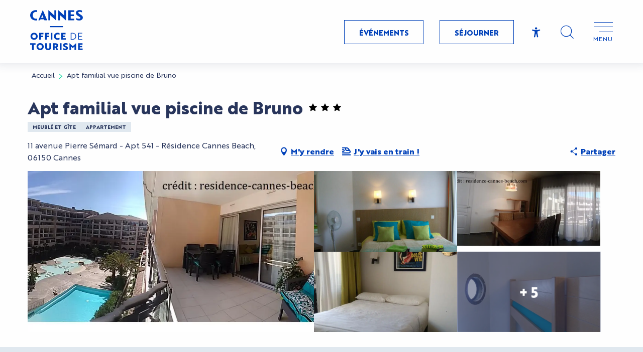

--- FILE ---
content_type: text/html; charset=UTF-8
request_url: https://www.cannes-france.com/offres/apt-familial-vue-piscine-de-bruno-cannes-fr-3606284/
body_size: 51321
content:
<!doctype html>
<html class="no-js" lang="fr-FR"><head><title>Apt familial vue piscine de Bruno (Cannes) | Cannes Tourisme</title><script>window.globals={"ancestors":{"chapter1":"Offres SIT","chapter2":"HLO - Apt familial vue piscine de Bruno (Cannes) 3606284","chapter3":null},"current_lang":"fr","current_locale":"fr","current_locale_region":"fr_FR","env":"prod","languages":["fr","en","it"],"post_id":1662,"post_image":"https:\/\/api.cloudly.space\/resize\/crop\/1200\/627\/60\/aHR0cHM6Ly9zdGF0aWMuYXBpZGFlLXRvdXJpc21lLmNvbS9maWxlc3RvcmUvb2JqZXRzLXRvdXJpc3RpcXVlcy9pbWFnZXMvMjQ4LzMwLzIxODMxNDE2LmpwZWc=\/image.jpg","post_title":"HLO - Apt familial vue piscine de Bruno (Cannes) 3606284","post_type":"touristic_sheet","post_modified":"2026-01-06 04:15:05+01:00","sheet_id":3606284,"site_key":"cannes-tourisme","tags":{"places":[],"seasons":[],"themes":[],"targets":[]},"woody_options_pages":{"search_url":9653,"weather_url":0},"hawwwai":{"sheet_options":{"nearby_distance_max":5000}},"sncfconnect":{"publisher":"raccourciagency","name":"cannes-tourisme","date":"202406"}}</script><script>(function(e){e.eskalad=e.eskalad?e.eskalad:[],e.eskalad.product="woody",e.eskalad.site_key=e.globals.site_key!==void 0?e.globals.site_key:"empty",e.eskalad.timestamp=l("eskalad_timestamp"),e.eskalad.timestamp==null&&(e.eskalad.timestamp=Math.floor(Date.now()/1e3),s("eskalad_timestamp",e.eskalad.timestamp)),e.eskalad.cid=l("eskalad_cid"),e.eskalad.cid==null&&e.eskalad.timestamp!==void 0&&(e.eskalad.cid=e.eskalad.timestamp,c()),e.eskalad.ga_consent=!0;function c(){e.eskalad.cid.toString().search("\\.")<=0&&fetch("/api/clientid").then(a=>a.json()).then(a=>{a.cid!==void 0&&(e.eskalad.cid=a.cid+"."+e.eskalad.cid,s("eskalad_cid",e.eskalad.cid))}).catch(function(a){console.error("Eskalad fetch: "+a.message)})}function l(a){if(e.localStorage!==void 0&&e.localStorage)try{let t=e.localStorage.getItem(a);return t=t==null||isNaN(t)||t==null||t==""?void 0:t,t}catch(t){console.error(["[ESKALAD]",t])}}function s(a,t){if(e.localStorage!==void 0&&e.localStorage)try{e.localStorage.removeItem(a),e.localStorage.setItem(a,t)}catch(d){console.error(["[ESKALAD]",d])}}})(window);
</script><script src="https://cache.consentframework.com/js/pa/32284/c/Oe90g/stub" referrerpolicy="origin" charset="utf-8"></script><script src="https://choices.consentframework.com/js/pa/32284/c/Oe90g/cmp" referrerpolicy="origin" charset="utf-8" async></script><script>document.addEventListener("DOMContentLoaded",function(){document.querySelectorAll("a[href='#consentframework'],a[href='#cmp']").forEach(function(e){e.removeAttribute("target");e.setAttribute("href","javascript:window.Sddan.cmp.displayUI();")})});</script><meta name="google-site-verification" content="-w00ureAQ-62DH4vN1n-yfRabwkczDMwuoeYinP0tDE" /><script type="importmap">{"imports":{"jquery":"https:\/\/www.cannes-france.com\/app\/themes\/woody-theme\/src\/lib\/custom\/jquery@3.7.1.min.mjs","woody_lib_utils":"https:\/\/www.cannes-france.com\/app\/dist\/cannes-tourisme\/addons\/woody-lib-utils\/js\/woody-lib-utils.93266841fa.mjs","woody_addon_search_main":"https:\/\/www.cannes-france.com\/app\/dist\/cannes-tourisme\/addons\/woody-addon-search\/js\/woody-addon-search-main.f068d57b37.mjs","woody_addon_search_data":"https:\/\/www.cannes-france.com\/app\/dist\/cannes-tourisme\/addons\/woody-addon-search\/js\/woody-addon-search-data.78cd9c9154.mjs","woody_addon_devtools_main":"https:\/\/www.cannes-france.com\/app\/dist\/cannes-tourisme\/addons\/woody-addon-devtools\/js\/woody-addon-devtools-main.5ef617cfdb.mjs","woody_addon_devtools_tools":"https:\/\/www.cannes-france.com\/app\/dist\/cannes-tourisme\/addons\/woody-addon-devtools\/js\/woody-addon-devtools-tools.54d58a68c5.mjs","woody_addon_devtools_color_palette":"https:\/\/www.cannes-france.com\/app\/dist\/cannes-tourisme\/addons\/woody-addon-devtools\/js\/woody-addon-devtools-color-palette.a8a41da40b.mjs","woody_addon_devtools_style_shift":"https:\/\/www.cannes-france.com\/app\/dist\/cannes-tourisme\/addons\/woody-addon-devtools\/js\/woody-addon-devtools-style-shift.c4f6081742.mjs","woody_addon_devtools_fake_touristic_sheet":"https:\/\/www.cannes-france.com\/app\/dist\/cannes-tourisme\/addons\/woody-addon-devtools\/js\/woody-addon-devtools-fake-touristic-sheet.2cb516cd17.mjs","woody_addon_sncfconnect_sheet":"https:\/\/www.cannes-france.com\/app\/dist\/cannes-tourisme\/addons\/woody-addon-sncfconnect\/js\/woody-addon-sncfconnect-sheet.edd7575589.mjs","woody_addon_campaigns_blocks":"https:\/\/www.cannes-france.com\/app\/dist\/cannes-tourisme\/addons\/woody-addon-claims\/js\/woody-addon-campaigns-blocks.cd7b0fdfb1.mjs","woody_addon_claims_blocks":"https:\/\/www.cannes-france.com\/app\/dist\/cannes-tourisme\/addons\/woody-addon-claims\/js\/woody-addon-claims-blocks.d6b0ec349c.mjs"}}</script><link rel="preconnect" href="https://cache.consentframework.com" crossorigin><link rel="preconnect" href="https://choices.consentframework.com" crossorigin><link rel="preconnect" href="https://fonts.gstatic.com" crossorigin><link rel="preconnect" href="https://fonts.googleapis.com" crossorigin><link rel="preconnect" href="https://www.googletagmanager.com" crossorigin><link rel="preconnect" href="https://woody.cloudly.space" crossorigin><link rel="preconnect" href="https://api.cloudly.space" crossorigin><script>window.dataLayer=window.dataLayer?window.dataLayer:[];window.dataLayer.push({"event":"globals","data":{"env":"prod","site_key":"cannes-tourisme","page":{"id_page":1662,"name":"HLO &#8211; Apt familial vue piscine de Bruno (Cannes) #3606284","page_type":"touristic_sheet","tags":{"places":[],"seasons":[],"themes":[],"targets":[]}},"lang":"fr","sheet":{"id_sheet":3606284,"id_sit":"sitra2i-CANNES-TOURISME-5985734","id_reservation":null,"name":"Apt familial vue piscine de Bruno - Cannes","type":"H\u00e9bergement locatif","bordereau":"HLO","city":"Cannes"}}});</script><script>(function(w,d,s,l,i) { w[l]=w[l]||[]; w[l].push({ 'gtm.start': new Date().getTime(),event: 'gtm.js' }); var f=d.getElementsByTagName(s)[0], j=d.createElement(s),dl=l!='dataLayer'? '&l='+l:''; j.async=true; j.src='https://www.googletagmanager.com/gtm.js?id='+i+dl; f.parentNode.insertBefore(j,f); })(window,document,'script','dataLayer','GTM-TRCPDPN');</script><link rel="canonical" href="https://www.cannes-france.com/offres/apt-familial-vue-piscine-de-bruno-cannes-fr-3606284/"/><meta charset="UTF-8"/><meta http-equiv="X-UA-Compatible" content="IE=edge"/><meta name="generator" content="Raccourci Agency - WP"/><meta name="viewport" content="width=device-width,initial-scale=1"/><meta name="robots" content="max-snippet:-1, max-image-preview:large, max-video-preview:-1"/><meta property="og:type" content="website"/><meta property="og:url" content="https://www.cannes-france.com/offres/apt-familial-vue-piscine-de-bruno-cannes-fr-3606284/"/><meta name="twitter:card" content="summary"/><meta property="og:site_name" content="Cannes Tourisme"/><meta property="og:locale" content="fr_FR"/><meta property="og:locale:alternate" content="en_GB"/><meta property="og:locale:alternate" content="it_IT"/><meta name="description" property="og:description" content="Appartement vue piscine avec loggia sud, wifi, parking, piscine (en juillet et août), proche transports et plage à pied."/><meta property="og:title" content="Apt familial vue piscine de Bruno - Cannes"/><meta name="twitter:title" content="Apt familial vue piscine de Bruno - Cannes"/><meta name="twitter:description" content="Appartement vue piscine avec loggia sud, wifi, parking, piscine (en juillet et août), proche transports et plage à pied."/><meta name="format-detection" content="telephone=no"/><meta property="og:image" content="https://api.cloudly.space/resize/crop/1200/627/60/aHR0cHM6Ly9zdGF0aWMuYXBpZGFlLXRvdXJpc21lLmNvbS9maWxlc3RvcmUvb2JqZXRzLXRvdXJpc3RpcXVlcy9pbWFnZXMvMjQ4LzMwLzIxODMxNDE2LmpwZWc=/image.jpg"/><meta name="twitter:image" content="https://api.cloudly.space/resize/crop/1024/512/60/aHR0cHM6Ly9zdGF0aWMuYXBpZGFlLXRvdXJpc21lLmNvbS9maWxlc3RvcmUvb2JqZXRzLXRvdXJpc3RpcXVlcy9pbWFnZXMvMjQ4LzMwLzIxODMxNDE2LmpwZWc=/image.jpg"/><meta name="thumbnail" content="https://api.cloudly.space/resize/crop/1200/1200/60/aHR0cHM6Ly9zdGF0aWMuYXBpZGFlLXRvdXJpc21lLmNvbS9maWxlc3RvcmUvb2JqZXRzLXRvdXJpc3RpcXVlcy9pbWFnZXMvMjQ4LzMwLzIxODMxNDE2LmpwZWc=/image.jpg"/><script type="application/ld+json" class="woody-schema-graph">{"@context":"https:\/\/schema.org","@graph":[{"@type":"WebSite","url":"https:\/\/www.cannes-france.com","name":"Cannes Tourisme","description":"","potentialAction":[{"@type":"SearchAction","target":"https:\/\/www.cannes-france.com\/recherche\/?query={search_term_string}","query-input":"required name=search_term_string"}]},{"@type":"WebPage","url":"https:\/\/www.cannes-france.com\/offres\/apt-familial-vue-piscine-de-bruno-cannes-fr-3606284\/","headline":"HLO \u2013 Apt familial vue piscine de Bruno (Cannes) #3606284 | Cannes Tourisme","inLanguage":"fr-FR","datePublished":"2026-01-06 03:15:04","dateModified":"2026-01-06 03:15:05","description":"Appartement vue piscine avec loggia sud, wifi, parking, piscine (en juillet et ao\u00fbt), proche transports et plage \u00e0 pied. L'appartement se compose de :\r\n- S\u00e9jour avec 1 ou 2 couchages, rangements, TV, box internet WIFI\r\n- cuisine avec lave et s\u00e8che linge, r\u00e9frig\u00e9rateur, cong\u00e9lateur, lave vaisselle, four micro ondes grill et classique, plaques vitro, aspirateur, escabeau, caddie pour les courses\r\n- grande chambre parentale avec lit queen size s\u00e9parable, tv tnt,\r\nlit b\u00e9b\u00e9 sur demande, grand placard avec planche \u00e0 repasser et fer \u00e0 repasser\r\n- cabine avec 2 lits superpos\u00e9s, tv tnt,  mini dressing, hublots \"bateau\"\r\n- salle de bains avec s\u00e8che cheveux, miroir de courtoisie et s\u00e8che serviettes, wc s\u00e9par\u00e9\r\n\r\nLe linge est fourni (draps, housses de couettes, couettes, serviettes de toilette, tapis de bain, serviettes de bain, torchons...) ainsi que nattes de plage et parasol.\r\n\r\nL'appartement est non fumeur \u00e0 l'int\u00e9rieur, coin fumeur sur la terrasse (15 m\u00b2)\r\n\r\nUn parking priv\u00e9e est disponible au niveau rue, acc\u00e8s direct par ascenseur, le parking est au pied de l'ascenseur sous l'appartement.\r\nAcc\u00e8s gratuit en \u00e9t\u00e9 \u00e0 la piscine Cannes Beach.\r\nAcc\u00e8s direct \u00e0 la mer par mini tunnel."},{"@type":"LodgingBusiness","name":"Apt familial vue piscine de Bruno","description":"Appartement vue piscine avec loggia sud, wifi, parking, piscine (en juillet et ao\u00fbt), proche transports et plage \u00e0 pied. L'appartement se compose de :\r\n- S\u00e9jour avec 1 ou 2 couchages, rangements, TV, box internet WIFI\r\n- cuisine avec lave et s\u00e8che linge, r\u00e9frig\u00e9rateur, cong\u00e9lateur, lave vaisselle, four micro ondes grill et classique, plaques vitro, aspirateur, escabeau, caddie pour les courses\r\n- grande chambre parentale avec lit queen size s\u00e9parable, tv tnt,\r\nlit b\u00e9b\u00e9 sur demande, grand placard avec planche \u00e0 repasser et fer \u00e0 repasser\r\n- cabine avec 2 lits superpos\u00e9s, tv tnt,  mini dressing, hublots \"bateau\"\r\n- salle de bains avec s\u00e8che cheveux, miroir de courtoisie et s\u00e8che serviettes, wc s\u00e9par\u00e9\r\n\r\nLe linge est fourni (draps, housses de couettes, couettes, serviettes de toilette, tapis de bain, serviettes de bain, torchons...) ainsi que nattes de plage et parasol.\r\n\r\nL'appartement est non fumeur \u00e0 l'int\u00e9rieur, coin fumeur sur la terrasse (15 m\u00b2)\r\n\r\nUn parking priv\u00e9e est disponible au niveau rue, acc\u00e8s direct par ascenseur, le parking est au pied de l'ascenseur sous l'appartement.\r\nAcc\u00e8s gratuit en \u00e9t\u00e9 \u00e0 la piscine Cannes Beach.\r\nAcc\u00e8s direct \u00e0 la mer par mini tunnel.","url":"https:\/\/www.cannes-france.com\/offres\/apt-familial-vue-piscine-de-bruno-cannes-fr-3606284\/","geo":{"@type":"GeoCoordinates","latitude":"43.548347","longitude":"6.978480"},"address":{"@type":"PostalAddress","streetAddress":"11 avenue Pierre S\u00e9mard - Apt 541 - R\u00e9sidence Cannes Beach","addressLocality":"Cannes","postalCode":"06150","addressCountry":"FRANCE"},"location":{"@type":"Place","name":"Adresse","address":{"@type":"PostalAddress","streetAddress":"11 avenue Pierre S\u00e9mard - Apt 541 - R\u00e9sidence Cannes Beach","addressLocality":"Cannes","postalCode":"06150","addressCountry":"FRANCE"},"geo":{"@type":"GeoCoordinates","latitude":"43.548347","longitude":"6.978480"}},"paymentAccepted":"Ch\u00e8que, Esp\u00e8ces, Ch\u00e8que-Vacances Classic","telephone":["+33 (0)6 80 35 54 75"],"image":["https:\/\/static.apidae-tourisme.com\/filestore\/objets-touristiques\/images\/248\/30\/21831416.jpeg","https:\/\/static.apidae-tourisme.com\/filestore\/objets-touristiques\/images\/247\/30\/21831415.jpg","https:\/\/static.apidae-tourisme.com\/filestore\/objets-touristiques\/images\/249\/30\/21831417.jpg","https:\/\/static.apidae-tourisme.com\/filestore\/objets-touristiques\/images\/252\/30\/21831420.jpg","https:\/\/static.apidae-tourisme.com\/filestore\/objets-touristiques\/images\/250\/30\/21831418.jpg","https:\/\/static.apidae-tourisme.com\/filestore\/objets-touristiques\/images\/48\/12\/18353200.jpg","https:\/\/static.apidae-tourisme.com\/filestore\/objets-touristiques\/images\/49\/12\/18353201.jpg","https:\/\/static.apidae-tourisme.com\/filestore\/objets-touristiques\/images\/251\/30\/21831419.jpg","https:\/\/static.apidae-tourisme.com\/filestore\/objets-touristiques\/images\/46\/12\/18353198.jpg","https:\/\/static.apidae-tourisme.com\/filestore\/objets-touristiques\/images\/42\/12\/18353194.jpg"]}]}</script><style>img:is([sizes="auto" i], [sizes^="auto," i]) { contain-intrinsic-size: 3000px 1500px }</style><link rel="alternate" href="https://www.cannes-france.com/offres/apt-familial-vue-piscine-de-bruno-cannes-fr-3606284/" hreflang="fr" /><link rel="alternate" href="https://en.cannes-france.com/offers/apt-familial-vue-piscine-de-bruno-cannes-en-3606284/" hreflang="en" /><link rel="alternate" href="https://it.cannes-france.com/offerte/apt-familial-vue-piscine-de-bruno-cannes-it-3606284/" hreflang="it" /><script>
window._wpemojiSettings = {"baseUrl":"https:\/\/s.w.org\/images\/core\/emoji\/16.0.1\/72x72\/","ext":".png","svgUrl":"https:\/\/s.w.org\/images\/core\/emoji\/16.0.1\/svg\/","svgExt":".svg","source":{"concatemoji":"https:\/\/www.cannes-france.com\/wp\/wp-includes\/js\/wp-emoji-release.min.js?ver=6.8.2"}};
/*! This file is auto-generated */
!function(s,n){var o,i,e;function c(e){try{var t={supportTests:e,timestamp:(new Date).valueOf()};sessionStorage.setItem(o,JSON.stringify(t))}catch(e){}}function p(e,t,n){e.clearRect(0,0,e.canvas.width,e.canvas.height),e.fillText(t,0,0);var t=new Uint32Array(e.getImageData(0,0,e.canvas.width,e.canvas.height).data),a=(e.clearRect(0,0,e.canvas.width,e.canvas.height),e.fillText(n,0,0),new Uint32Array(e.getImageData(0,0,e.canvas.width,e.canvas.height).data));return t.every(function(e,t){return e===a[t]})}function u(e,t){e.clearRect(0,0,e.canvas.width,e.canvas.height),e.fillText(t,0,0);for(var n=e.getImageData(16,16,1,1),a=0;a<n.data.length;a++)if(0!==n.data[a])return!1;return!0}function f(e,t,n,a){switch(t){case"flag":return n(e,"\ud83c\udff3\ufe0f\u200d\u26a7\ufe0f","\ud83c\udff3\ufe0f\u200b\u26a7\ufe0f")?!1:!n(e,"\ud83c\udde8\ud83c\uddf6","\ud83c\udde8\u200b\ud83c\uddf6")&&!n(e,"\ud83c\udff4\udb40\udc67\udb40\udc62\udb40\udc65\udb40\udc6e\udb40\udc67\udb40\udc7f","\ud83c\udff4\u200b\udb40\udc67\u200b\udb40\udc62\u200b\udb40\udc65\u200b\udb40\udc6e\u200b\udb40\udc67\u200b\udb40\udc7f");case"emoji":return!a(e,"\ud83e\udedf")}return!1}function g(e,t,n,a){var r="undefined"!=typeof WorkerGlobalScope&&self instanceof WorkerGlobalScope?new OffscreenCanvas(300,150):s.createElement("canvas"),o=r.getContext("2d",{willReadFrequently:!0}),i=(o.textBaseline="top",o.font="600 32px Arial",{});return e.forEach(function(e){i[e]=t(o,e,n,a)}),i}function t(e){var t=s.createElement("script");t.src=e,t.defer=!0,s.head.appendChild(t)}"undefined"!=typeof Promise&&(o="wpEmojiSettingsSupports",i=["flag","emoji"],n.supports={everything:!0,everythingExceptFlag:!0},e=new Promise(function(e){s.addEventListener("DOMContentLoaded",e,{once:!0})}),new Promise(function(t){var n=function(){try{var e=JSON.parse(sessionStorage.getItem(o));if("object"==typeof e&&"number"==typeof e.timestamp&&(new Date).valueOf()<e.timestamp+604800&&"object"==typeof e.supportTests)return e.supportTests}catch(e){}return null}();if(!n){if("undefined"!=typeof Worker&&"undefined"!=typeof OffscreenCanvas&&"undefined"!=typeof URL&&URL.createObjectURL&&"undefined"!=typeof Blob)try{var e="postMessage("+g.toString()+"("+[JSON.stringify(i),f.toString(),p.toString(),u.toString()].join(",")+"));",a=new Blob([e],{type:"text/javascript"}),r=new Worker(URL.createObjectURL(a),{name:"wpTestEmojiSupports"});return void(r.onmessage=function(e){c(n=e.data),r.terminate(),t(n)})}catch(e){}c(n=g(i,f,p,u))}t(n)}).then(function(e){for(var t in e)n.supports[t]=e[t],n.supports.everything=n.supports.everything&&n.supports[t],"flag"!==t&&(n.supports.everythingExceptFlag=n.supports.everythingExceptFlag&&n.supports[t]);n.supports.everythingExceptFlag=n.supports.everythingExceptFlag&&!n.supports.flag,n.DOMReady=!1,n.readyCallback=function(){n.DOMReady=!0}}).then(function(){return e}).then(function(){var e;n.supports.everything||(n.readyCallback(),(e=n.source||{}).concatemoji?t(e.concatemoji):e.wpemoji&&e.twemoji&&(t(e.twemoji),t(e.wpemoji)))}))}((window,document),window._wpemojiSettings);
</script><link rel='preload' as='style' onload='this.onload=null;this.rel="stylesheet"' id='addon-search-stylesheet-css' href='https://www.cannes-france.com/app/dist/cannes-tourisme/addons/woody-addon-search/css/woody-addon-search.4e0867669a.css?ver=2.1.4' media='screen' /><noscript><link rel='stylesheet' id='addon-search-stylesheet-css' href='https://www.cannes-france.com/app/dist/cannes-tourisme/addons/woody-addon-search/css/woody-addon-search.4e0867669a.css?ver=2.1.4' media='screen' /></noscript><link rel='stylesheet' id='access-config-stylesheet-css' href='https://www.cannes-france.com/app/dist/cannes-tourisme/addons/woody-addon-accessibility/css/accessconfig.8a6ef5d070.css?ver=1.0.11' media='all' /><link rel='stylesheet' id='woody-sheet-stylesheet-css' href='https://www.cannes-france.com/app/dist/cannes-tourisme/addons/woody-addon-hawwwai/css/front/hawwwai-touristic-sheet.ebf78ef83d.css?ver=2.5.146' media='all' /><link rel='preload' as='style' onload='this.onload=null;this.rel="stylesheet"' id='addon-campaigns-stylesheet-css' href='https://www.cannes-france.com/app/dist/cannes-tourisme/addons/woody-addon-claims/css/woody-addon-campaigns.1a1f82fdef.css' media='all' /><noscript><link rel='stylesheet' id='addon-campaigns-stylesheet-css' href='https://www.cannes-france.com/app/dist/cannes-tourisme/addons/woody-addon-claims/css/woody-addon-campaigns.1a1f82fdef.css' media='all' /></noscript><link rel='preload' as='style' onload='this.onload=null;this.rel="stylesheet"' id='leaflet_css-css' href='https://tiles.touristicmaps.com/libs/tmaps.min.css' media='all' /><noscript><link rel='stylesheet' id='leaflet_css-css' href='https://tiles.touristicmaps.com/libs/tmaps.min.css' media='all' /></noscript><link rel='stylesheet' id='main-stylesheet-css' href='https://www.cannes-france.com/app/dist/cannes-tourisme/css/main-f2f2785785.css' media='screen' /><link rel='preload' as='style' onload='this.onload=null;this.rel="stylesheet"' id='wicon-stylesheet-css' href='https://www.cannes-france.com/app/dist/cannes-tourisme/css/wicon-0b403c1b46.css' media='screen' /><noscript><link rel='stylesheet' id='wicon-stylesheet-css' href='https://www.cannes-france.com/app/dist/cannes-tourisme/css/wicon-0b403c1b46.css' media='screen' /></noscript><link rel='stylesheet' id='print-stylesheet-css' href='https://www.cannes-france.com/app/dist/cannes-tourisme/css/print-b87b2678ed.css' media='print' /><script defer src="https://www.cannes-france.com/app/dist/cannes-tourisme/addons/woody-addon-search/js/woody-addon-search.963aa0a249.js?ver=2.1.4" id="addon-search-javascripts-js"></script><script defer src="https://www.cannes-france.com/app/themes/woody-theme/src/js/static/obf.min.js?ver=1.88.163" id="obf-js"></script><script defer src="https://www.cannes-france.com/app/dist/cannes-tourisme/addons/woody-addon-eskalad/js/events/eskalad.c2bde38840.js?ver=6.3.3" id="woody-addon-eskalad-js"></script><script defer src="https://www.cannes-france.com/app/dist/cannes-tourisme/addons/woody-addon-eskalad/js/events/eskalad-page.5d2af865c3.js?ver=6.3.3" id="woody-addon-eskalad-page-js"></script><script defer src="https://www.cannes-france.com/app/dist/cannes-tourisme/addons/woody-addon-accessibility/js/accessconfig.e8abd16e72.js?ver=1.0.11" id="access-config-js"></script><script id="jquery-js-before">
window.siteConfig = {"site_key":"cannes-tourisme","login":"public_cannes-tourisme_website","password":"900194041d65b74ee85f946031bf0e34","token":"NzViZGNkNGE5YzUwOlIwQUFDQW9IYXdKWURWdFZSQmdXQ3hZV1hSSlVCbXBIVWxjUkRSY0I6RGdWU1ZWcFFCRlVJQndNRlZRSldBUVpjQVFjQVZ3TUFCQVFBQWxNQkIxVT0=","mapProviderKeys":{"otmKey":"766aecf88f291ad4eb9383fb9f4643d5793e66b43cb93d39157e13c65c1fda62","gmKey":"AIzaSyBMx446Q--mQj9mzuZhb7BGVDxac6NfFYc"},"api_url":"https:\/\/api.tourism-system.com","api_render_url":"https:\/\/api.tourism-system.com","current_lang":"fr","current_season":null,"languages":["fr","en","it"]};
window.useLeafletLibrary=1;window.DrupalAngularConfig=window.DrupalAngularConfig || {};window.DrupalAngularConfig.mapProviderKeys={"otmKey":"766aecf88f291ad4eb9383fb9f4643d5793e66b43cb93d39157e13c65c1fda62","gmKey":"AIzaSyBMx446Q--mQj9mzuZhb7BGVDxac6NfFYc"};
</script><script type="module" src="https://www.cannes-france.com/app/themes/woody-theme/src/lib/custom/jquery@3.7.1.min.mjs" id="jquery-js"></script><script defer src="https://www.cannes-france.com/app/themes/woody-theme/src/lib/custom/moment-with-locales@2.22.2.min.js" id="jsdelivr_moment-js"></script><script id="woody-sheet-js-extra">
var __hw = {"SECTIONS.TOURISM.SHEET.PERIODS.TODAY":"Aujourd'hui","SECTIONS.TOURISM.SHEET.PERIODS.HAPPENING":"A lieu","SECTIONS.TOURISM.SHEET.PERIODS.ENDED":"Termin\u00e9","SECTIONS.TOURISM.SHEET.PERIODS.ENDED_FOR_TODAY":"Termin\u00e9 pour aujourd'hui","SECTIONS.TOURISM.SHEET.PERIODS.FROM_TODAY":"\u00c0 partir d'aujourd'hui","SECTIONS.TOURISM.SHEET.PERIODS.FROM":"Du","SECTIONS.TOURISM.SHEET.PERIODS.UNTIL_TODAY":"Aujourd'hui","SECTIONS.TOURISM.SHEET.PERIODS.TO":"jusqu'\u00e0","SECTIONS.TOURISM.SHEET.PERIODS.UNTIL":"au","SECTIONS.TOURISM.SHEET.PERIODS.UNTIL_LONG":"jusqu'au","SECTIONS.TOURISM.SHEET.PERIODS.ON":"Le","SECTIONS.TOURISM.SHEET.PERIODS.OPENED":"Ouvert","SECTIONS.TOURISM.SHEET.PERIODS.CLOSED":"Ferm\u00e9","SECTIONS.TOURISM.SHEET.PERIODS.CLOSEDFORTODAY":"Ferm\u00e9 pour aujourd'hui","SECTIONS.TOURISM.SHEET.PERIODS.UNDEFINED":"Horaires non d\u00e9finis","SECTIONS.TOURISM.SHEET.PERIODS.NOW":"En ce moment","GLOBAL.TIMES.TO":"jusqu'\u00e0"};
</script><script defer src="https://www.cannes-france.com/app/dist/cannes-tourisme/addons/woody-addon-hawwwai/js/sheet-bundle.7fecec0205.js?ver=2.5.146" id="woody-sheet-js"></script><script type="module" src="https://www.cannes-france.com/app/dist/cannes-tourisme/addons/woody-addon-sncfconnect/js/woody-addon-sncfconnect.d1b379caef.mjs?ver=1.0.7" id="addon-sncfconnect-javascripts-js"></script><script defer src="https://www.cannes-france.com/app/themes/woody-theme/src/lib/npm/swiper/dist/js/swiper.min.js?ver=4.5.1" id="jsdelivr_swiper-js"></script><script type="module" src="https://www.cannes-france.com/app/dist/cannes-tourisme/addons/woody-addon-claims/js/woody-addon-claims.094619d2c3.mjs" id="addon-claims-javascripts-js"></script><script defer src="https://www.cannes-france.com/app/themes/woody-theme/src/lib/npm/flatpickr/dist/flatpickr.min.js?ver=4.5.7" id="jsdelivr_flatpickr-js"></script><script defer src="https://www.cannes-france.com/app/themes/woody-theme/src/lib/npm/flatpickr/dist/l10n/fr.js?ver=4.5.7" id="jsdelivr_flatpickr_l10n-js"></script><script defer src="https://www.cannes-france.com/app/themes/woody-theme/src/lib/custom/nouislider@10.1.0.min.js" id="jsdelivr_nouislider-js"></script><script defer src="https://www.cannes-france.com/app/themes/woody-theme/src/lib/custom/lazysizes@4.1.2.min.js" id="jsdelivr_lazysizes-js"></script><script defer src="https://www.cannes-france.com/app/themes/woody-theme/src/lib/custom/moment-timezone-with-data.min.js" id="jsdelivr_moment_tz-js"></script><script defer src="https://www.cannes-france.com/app/themes/woody-theme/src/lib/custom/js.cookie@2.2.1.min.js" id="jsdelivr_jscookie-js"></script><script defer src="https://www.cannes-france.com/app/themes/woody-theme/src/lib/custom/rellax@1.10.1.min.js" id="jsdelivr_rellax-js"></script><script defer src="https://www.cannes-france.com/app/themes/woody-theme/src/lib/custom/iframeResizer@4.3.7.min.js?ver=4.3.7" id="jsdelivr_iframeresizer-js"></script><script defer src="https://www.cannes-france.com/app/themes/woody-theme/src/lib/npm/plyr/dist/plyr.min.js?ver=3.6.8" id="jsdelivr_plyr-js"></script><script defer src="https://www.cannes-france.com/wp/wp-includes/js/dist/hooks.min.js?ver=4d63a3d491d11ffd8ac6" id="wp-hooks-js"></script><script defer src="https://www.cannes-france.com/wp/wp-includes/js/dist/i18n.min.js?ver=5e580eb46a90c2b997e6" id="wp-i18n-js"></script><script defer src="https://www.cannes-france.com/app/themes/woody-theme/src/js/static/i18n-ltr.min.js?ver=1.88.163" id="wp-i18n-ltr-js"></script><script defer src="https://tiles.touristicmaps.com/libs/leaflet.min.js" id="touristicmaps_leaflet-js"></script><script defer src="https://tiles.touristicmaps.com/libs/tangram.min.js" id="touristicmaps_tangram-js"></script><script defer src="https://tiles.touristicmaps.com/libs/markercluster.min.js" id="touristicmaps_cluster-js"></script><script defer src="https://tiles.touristicmaps.com/libs/locate.min.js" id="touristicmaps_locate-js"></script><script defer src="https://tiles.touristicmaps.com/libs/geocoder.min.js" id="touristicmaps_geocoder-js"></script><script defer src="https://tiles.touristicmaps.com/libs/fullscreen.min.js" id="touristicmaps_fullscreen-js"></script><script defer src="https://maps.googleapis.com/maps/api/js?key=AIzaSyBMx446Q--mQj9mzuZhb7BGVDxac6NfFYc&amp;v=3.33&amp;libraries=geometry,places" id="gg_maps-js"></script><script defer src="https://api.tourism-system.com/render/assets/scripts/raccourci/universal-mapV2.min.js" id="hawwwai_universal_map-js"></script><script defer src="https://www.cannes-france.com/app/dist/cannes-tourisme/js/main-c7a43ef1fd.js" id="main-javascripts-js"></script><link rel="shortcut icon" type="image/x-icon" href="https://www.cannes-france.com/app/dist/cannes-tourisme/favicon/favicon/favicon-555823cc06.ico"><link rel="shortcut icon" type="image/png" href=""><link rel="apple-touch-icon" sizes="32x32" href=""><link rel="apple-touch-icon" sizes="64x64" href=""><link rel="apple-touch-icon" sizes="120x120" href=""><link rel="apple-touch-icon" sizes="180x180" href=""><link rel="apple-touch-icon" sizes="152x152" href=""><link rel="apple-touch-icon" sizes="167x167" href=""><link rel="icon" sizes="192x192" href=""><link rel="icon" sizes="128x128" href=""></head><body class="wp-singular touristic_sheet-template-default single single-touristic_sheet postid-1662 wp-theme-woody-theme wp-child-theme-cannes-tourisme menus-v2 prod apirender apirender-wordpress woody-hawwwai-sheet sheet-v2 sheet-hlo">
            <noscript><iframe src="https://www.googletagmanager.com/ns.html?id=GTM-TRCPDPN" height="0" width="0" style="display:none;visibility:hidden"></iframe></noscript>
        
            
    
    <div class="main-wrapper flex-container flex-dir-column">
                                <div class="woody-component-headnavs">
    
                        <ul class="tools list-unstyled flex-container align-middle">
                                                                                        <li >
                                                                    <a class="no-ext tool-link button primary" href="https://www.cannes-france.com/evenements/" target="_self" title="Événements" >
                                                                                    <span class="wicon wicon--06-meteo"></span>
                                                                                                                            <span>Événements</span>
                                                                            </a>
                                                            </li>
                                                                                                <li >
                                                                    <a class="no-ext tool-link button primary" href="https://www.cannes-france.com/sejourner/" target="_self" title="Séjourner" >
                                                                                    <span class="wicon wicon--04-ticket"></span>
                                                                                                                            <span>Séjourner</span>
                                                                            </a>
                                                            </li>
                                                                                                <li class="access-tool"><div class="woody-component-accessibility-block" id="accessconfig" data-accessconfig-params='{ "Prefix": "a42-ac", "ContainerClass": "accessconfig-reveal", "ModalCloseButton": "", "ModalTitle": "", "FormFieldset": "", "FormFieldsetLegend": "", "FormRadio" : ""}'>
    <button aria-label="Accessibilité" title="Accessibilité" data-accessconfig-button="true" class="accessconfig-button wicon wicon-103-accessibilite">
        <span class="show-for-sr">Accessibilité</span>
    </button>
</div>
</li>
                                                                                    <li class="search-tool"><div role="button" aria-label="Recherche" class="search-toggler-wrapper woody-component-esSearch-block" tabindex="0">
    <span class="esSearch-button results-toggler" data-label="Recherche" title="Recherche">
        <span class="wicon wicon-053-loupe-par-defaut search-icon" aria-hidden="true"></span>
        <span class="show-for-sr">Rechercher</span>
        <span class="button-label" data-label="Recherche"></span>
    </span>
</div>
</li>
                                                    <li class="lang_switcher-tool"><div class="woody-lang_switcher woody-lang_switcher-reveal tpl_01" data-label="Langue" role="button" aria-label="Choix de la langue"><div class="lang_switcher-button" data-label="Langue"  tabindex="0"><div class="fr" data-lang="fr">fr</div></div></div></li>
                                            </ul>
            
    

            <header role="banner" class="woody-component-header menus-v2 site-header woody-burger" >
    <div class="main-menu-wrapper flex-container align-middle">

                    <button class="menu-icon" data-toggle="main-menu" type="button" aria-label="Accès au menu principal" aria-controls="main-menu"><div class="title-bar-title" title="Accès au menu principal"><span class="menu-btn-title" data-menu-close="Menu" data-menu-open="Fermer">Menu</span></div><div class="menu-icon-bars-wrapper"><div class="menu-icon-bar top"></div><div class="menu-icon-bar middle middle-one"></div><div class="menu-icon-bar middle middle-two"></div><div class="menu-icon-bar bottom"></div></div></button>            <div class="is-brand-logo  ">
    <a class="menuLogo" href="https://www.cannes-france.com/" target="_self" data-post-id="18">
        <span class="no-visible-text menu-logo-site-name isAbs">Cannes Tourisme</span>
        <span class="brand-logo"><svg viewBox="0 0 710 543" fill="none" xmlns="http://www.w3.org/2000/svg">
<path d="M53.2 307.8C81.4 307.8 101.6 329 101.6 355.3C101.6 381.9 81.5 402.8 53.2 402.8C25 402.8 4.80001 381.8 4.80001 355.3C4.80001 329.1 25 307.8 53.2 307.8ZM53.2 381.6C68.1 381.6 78.1 369.5 78.1 355.3C78.1 341.2 68.1 329 53.2 329C38.3 329 28.2 341.2 28.2 355.3C28.2 369.5 38.3 381.6 53.2 381.6ZM145.7 329.1V346.6H174V365.7H145.7V401H122.4V309.5H179.3V329.1H145.7ZM222.9 329.1V346.6H251.2V365.7H222.9V401H199.6V309.5H256.5V329.1H222.9ZM276.8 401.1V309.6H300V401.1H276.8ZM395.7 335.1C390.5 332.4 382.4 329 371.4 329C354.1 329 344.1 341.2 344.1 355.3C344.1 369.5 353.9 381.6 370.4 381.6C382.1 381.6 390.9 378.3 396.3 375.5V397C390.7 399.9 380.3 402.8 368.3 402.8C340.8 402.8 320.6 382 320.6 355.3C320.6 328.9 340.8 307.8 369.3 307.8C381.5 307.8 390 311 395.6 313.9V335.1H395.7ZM417.5 401.1V309.6H477.5V329.2H440.8V345.5H472.2V364.1H440.8V381.6H479.4V401.2H417.5V401.1ZM546.2 401.1V309.6H571.5C598.8 309.6 619.8 327.1 619.8 355.4C619.8 383.7 599.1 401.2 572 401.2H546.2V401.1ZM555.9 317.7V392.9H572C593.5 392.9 609.9 378.3 609.9 355.3C609.9 332.3 593.4 317.7 571.4 317.7H555.9V317.7ZM646.6 401.1V309.6H701.8V317.7H656.3V350.6H694.8V358.9H656.3V393H703.7V401.1H646.6ZM48.5 469.3V541.2H25.1V469.3H0.700005V449.7H72.9V469.3H48.5ZM134.4 447.9C162.6 447.9 182.8 469.1 182.8 495.4C182.8 522 162.7 542.9 134.4 542.9C106.2 542.9 86 521.9 86 495.4C86 469.3 106.2 447.9 134.4 447.9ZM134.4 521.8C149.3 521.8 159.3 509.7 159.3 495.5C159.3 481.4 149.3 469.2 134.4 469.2C119.5 469.2 109.4 481.4 109.4 495.5C109.4 509.7 119.5 521.8 134.4 521.8ZM282.2 507.3C282.2 528.8 267.6 543 242.4 543C217.4 543 202.6 528.8 202.6 507.3V449.7H225.9V504.7C225.9 515.5 231.6 521.7 242.4 521.7C253.2 521.7 258.8 515.5 258.8 504.7V449.7H282.2V507.3V507.3ZM340.6 449.7C362.5 449.7 377.6 460.3 377.6 480.8C377.6 494 370.9 502.8 360.8 507.2L379.2 541.1H354.9L340.2 511H330V541.1H307.2V449.6H340.6V449.7ZM330 469.3V492.6H341.7C348.7 492.6 354 489.3 354 480.9C354 472.9 348.5 469.3 341.5 469.3H330V469.3ZM399.6 541.2V449.7H422.9V541.2H399.6ZM445.6 538V515.6C452.1 519 459.8 521.6 467.2 522.2C469.7 522.5 472.2 522.5 474.4 522.3C481.9 521.8 486.1 519.8 486.1 515.9C486.1 511.1 480.4 508.7 469.2 504.5C453.8 498.7 443.9 492.3 443.9 475.5C443.9 458.7 457.8 447.8 478.6 447.8C487.8 447.8 496.9 449.6 503 452.1V473.6C497.5 470.2 488.9 467.9 480.5 467.9C472.1 467.9 466.8 470.8 466.8 475.4C466.8 479.7 472.1 482.6 482.8 487C498.2 493.1 508.7 499.6 508.7 515.9C508.7 532.8 496 543 473.2 543C462.8 543 452.4 541 445.6 538ZM557 499.7L551 494.7V541.2H528.9V448.4H529.4L574 488.9L618.6 448.4H619.2V541.2H596.8V494.7L591 499.7C585.3 505.2 579.7 510.6 574 516C568.3 510.6 562.8 505.1 557 499.7ZM645.2 541.2V449.7H705.2V469.3H668.5V485.6H699.9V504.2H668.5V521.7H707.1V541.3H645.2V541.2ZM482.4 140.3V3.00002H459.1V74.1L380.1 2.30002H378.6V139.6H401.7L401.9 68.4L480.9 140.3H482.4V140.3ZM594.1 139.6V116.4H545.7V81.9H589.9V58.7H545.7V26.3H594.1V3.00002H511.6V139.5H594.1V139.6ZM616.1 39.5C616.1 60.6 630.2 71.6 652.3 84.5C675.3 97.9 677.1 103 676.3 108.3C674.9 118 652.5 124.2 621.8 108.7V133.4C621.8 133.4 637.3 141.9 660.3 141.9C688.8 141.9 709.4 124 709.4 104.4C709.4 87.6 704.9 76.6 669.8 56.3C655 47.5 647.3 41.2 648.3 33.4C649.6 22.9 669.1 18.7 698.3 31.9V8.80002C698.3 8.80002 686 0.700012 664.1 0.700012C642.2 0.700012 616.1 11 616.1 39.5ZM349.5 140.3V3.00002H326.2V74.1L247.2 2.30002H245.7V139.6H268.8L269 68.4L348 140.3H349.5V140.3ZM0.100006 71.3C0.100006 115 38.3 148.9 95.4 139.5L95.1 116.5C72.8 121 35.1 115.7 35.1 71.3C35.1 26.5 72.8 21.6 95.1 26.1L95.4 3.10002C39.1 -6.99998 0.100006 27.6 0.100006 71.3ZM192.8 139.6H230L170.9 2.30002H169.3L110.3 139.6H133.1L138.9 126H186.9L192.8 139.6ZM163.7 68.1L179.5 104.9H148L163.7 68.1ZM443.9 224.8C443.9 220.2 440.2 216.4 435.5 216.4H274.1C269.5 216.4 265.7 220.1 265.7 224.8C265.7 229.4 269.4 233.2 274.1 233.2H435.5C440.2 233.2 443.9 229.4 443.9 224.8Z" fill="#0041B9"/>
</svg>
</span>
    </a>
</div>

            
                    
        <nav role="navigation" class="top-bar title-bar sliding-menu" id="main-menu">
            <ul class="main-menu-list flex-container vertical flex-dir-column">
                                                        <li class="menu-item is-submenu-parent" role="button">
                        <a class="menuLink" href="https://www.cannes-france.com/decouvrir-visiter/" target="_self" data-post-id="2721">
                                                                                                                                                <span class="menuLink-title">Explorer</span>
                                                        
                                                    </a>
                                                    <div class="submenu-wrapper" aria-expanded="false">
                                
                                <ul class="submenu-grid one-by-one " data-link-parent="2721" data-title="Explorer" role="menu">
                                                                            
<li class="submenu-block submenu-block-links-list tpl_01 " data-position="grid-col-start-1 grid-col-end-7 grid-row-start-1 grid-row-end-13" role="menuitem" aria-label="menuitem">
    
        <ul class="submenu-block-content justify-items-left" data-columns="1cols" role="menu">
                    <li class="submenu-item submenu-item-delay">
            <a href="https://www.cannes-france.com/decouvrir-visiter/authentique/" target="_self" data-post-id="3932" aria-label="Cannes Authentique" role="menuitem">
                 <div class="submenu-titles"><div class="submenu-texts flex-container align-middle"><span class="submenu-title">Cannes Authentique</span></div></div>            </a>
        </li>
            <li class="submenu-item submenu-item-delay">
            <a href="https://www.cannes-france.com/decouvrir-visiter/naturelle/" target="_self" data-post-id="3968" aria-label="Cannes Naturelle" role="menuitem">
                 <div class="submenu-titles"><div class="submenu-texts flex-container align-middle"><span class="submenu-title">Cannes Naturelle</span></div></div>            </a>
        </li>
            <li class="submenu-item submenu-item-delay">
            <a href="https://www.cannes-france.com/decouvrir-visiter/culturelle/" target="_self" data-post-id="4262" aria-label="Cannes Culturelle" role="menuitem">
                 <div class="submenu-titles"><div class="submenu-texts flex-container align-middle"><span class="submenu-title">Cannes Culturelle</span></div></div>            </a>
        </li>
            <li class="submenu-item submenu-item-delay">
            <a href="https://www.cannes-france.com/decouvrir-visiter/sportive/" target="_self" data-post-id="2363" aria-label="Cannes Sportive" role="menuitem">
                 <div class="submenu-titles"><div class="submenu-texts flex-container align-middle"><span class="submenu-title">Cannes Sportive</span></div></div>            </a>
        </li>
            <li class="submenu-item submenu-item-delay">
            <a href="https://www.cannes-france.com/decouvrir-visiter/festive/" target="_self" data-post-id="4261" aria-label="Cannes Festive" role="menuitem">
                 <div class="submenu-titles"><div class="submenu-texts flex-container align-middle"><span class="submenu-title">Cannes Festive</span></div></div>            </a>
        </li>
            <li class="submenu-item submenu-item-delay">
            <a href="https://www.cannes-france.com/decouvrir-visiter/" target="_self" data-post-id="2721" aria-label="Découvrir la ville" role="menuitem">
                 <div class="submenu-titles"><div class="submenu-texts flex-container align-middle"><span class="submenu-title">Découvrir la ville</span></div></div>            </a>
        </li>
            <li class="submenu-item submenu-item-delay">
            <a href="https://www.cannes-france.com/rendez-vous-a-cannes/" target="_self" data-post-id="12401" aria-label="Rendez-vous à Cannes" role="menuitem">
                 <div class="submenu-titles"><div class="submenu-texts flex-container align-middle"><span class="submenu-title">Rendez-vous à Cannes</span></div></div>            </a>
        </li>
        </ul>

    </li>

                                                                            
<li class="submenu-block submenu-block-images-list tpl_11 " data-position="grid-col-start-7 grid-col-end-13 grid-row-start-2 grid-row-end-12" role="menuitem" aria-label="menuitem">
    
        <ul class="submenu-block-content " data-columns="1cols" role="menu">
                    <li class="card overlayedCard submenu-item submenu-item-delay">
            <a class="card-link isRel bg-black" href="https://www.cannes-france.com/decouvrir-visiter/iles-de-lerins/" target="_self" data-post-id="4266" aria-label="Les îles de Lérins au large de Cannes" role="menuitem">
                                                            <figure aria-label="Drone Iles © Alix Poncet" itemscope itemtype="http://schema.org/ImageObject" class="isRel imageObject cardMediaWrapper"><noscript><img class="imageObject-img img-responsive a42-ac-replace-img" src="https://www.cannes-france.com/app/uploads/cannes-tourisme/2022/05/thumbs/drone-iles-alix-poncet-2-640x360.jpg" alt="Drone Iles © Alix Poncet" itemprop="thumbnail"/></noscript><img class="imageObject-img img-responsive lazyload a42-ac-replace-img" src="/app/themes/woody-theme/src/img/blank/ratio_16_9.webp" data-src="https://www.cannes-france.com/app/uploads/cannes-tourisme/2022/05/thumbs/drone-iles-alix-poncet-2-640x360.jpg" data-sizes="auto" data-srcset="https://www.cannes-france.com/app/uploads/cannes-tourisme/2022/05/thumbs/drone-iles-alix-poncet-2-360x203.jpg 360w, https://www.cannes-france.com/app/uploads/cannes-tourisme/2022/05/thumbs/drone-iles-alix-poncet-2-640x360.jpg 640w, https://www.cannes-france.com/app/uploads/cannes-tourisme/2022/05/thumbs/drone-iles-alix-poncet-2-1200x675.jpg 1200w, https://www.cannes-france.com/app/uploads/cannes-tourisme/2022/05/thumbs/drone-iles-alix-poncet-2-1920x1080.jpg 1920w" alt="Drone Iles © Alix Poncet" itemprop="thumbnail"/><meta itemprop="datePublished" content="2022-05-31 10:07:36"><span class="hide imageObject-description" itemprop="description" data-nosnippet>Drone Iles © Alix Poncet</span><figcaption class="imageObject-caption flex-container align-middle isAbs bottom left hide" data-nosnippet><span class="imageObject-icon copyright-icon flex-container align-center align-middle">©</span><span class="imageObject-text imageObject-description" itemprop="caption">Drone Iles © Alix Poncet</span></figcaption></figure>                                                    <div class="card-section submenu-item-section bottomleftbox fcbCol">
                    <div class="card-titles"><div class="card-texts flex-container flex-dir-column"><span class="card-title">Les îles de Lérins au large de Cannes</span></div></div>                </div>
            </a>
        </li>
            <li class="card overlayedCard submenu-item submenu-item-delay">
            <a class="card-link isRel bg-black" href="https://www.cannes-france.com/decouvrir-visiter/quartiers/" target="_self" data-post-id="2064" aria-label="Découvrir les quartiers" role="menuitem">
                                                            <figure aria-label="Cannes Vue" itemscope itemtype="http://schema.org/ImageObject" class="isRel imageObject cardMediaWrapper"><noscript><img class="imageObject-img img-responsive a42-ac-replace-img" src="https://www.cannes-france.com/app/uploads/cannes-tourisme/2022/06/thumbs/cannes-vue-mairie-de-cannes-640x360.jpg" alt="Cannes Vue" itemprop="thumbnail"/></noscript><img class="imageObject-img img-responsive lazyload a42-ac-replace-img" src="/app/themes/woody-theme/src/img/blank/ratio_16_9.webp" data-src="https://www.cannes-france.com/app/uploads/cannes-tourisme/2022/06/thumbs/cannes-vue-mairie-de-cannes-640x360.jpg" data-sizes="auto" data-srcset="https://www.cannes-france.com/app/uploads/cannes-tourisme/2022/06/thumbs/cannes-vue-mairie-de-cannes-360x203.jpg 360w, https://www.cannes-france.com/app/uploads/cannes-tourisme/2022/06/thumbs/cannes-vue-mairie-de-cannes-640x360.jpg 640w, https://www.cannes-france.com/app/uploads/cannes-tourisme/2022/06/thumbs/cannes-vue-mairie-de-cannes-1200x675.jpg 1200w, https://www.cannes-france.com/app/uploads/cannes-tourisme/2022/06/thumbs/cannes-vue-mairie-de-cannes-1920x1080.jpg 1920w" alt="Cannes Vue" itemprop="thumbnail"/><meta itemprop="datePublished" content="2022-06-14 09:44:23"><span class="hide imageObject-description" itemprop="description" data-nosnippet>Cannes Vue</span><figcaption class="imageObject-caption flex-container align-middle isAbs bottom left hide" data-nosnippet><span class="imageObject-icon copyright-icon flex-container align-center align-middle">©</span><span class="imageObject-text imageObject-description" itemprop="caption">Cannes Vue</span></figcaption></figure>                                                    <div class="card-section submenu-item-section bottomleftbox fcbCol">
                    <div class="card-titles"><div class="card-texts flex-container flex-dir-column"><span class="card-title">Découvrir les quartiers</span></div></div>                </div>
            </a>
        </li>
        </ul>

    </li>

                                                                            
                                                                            
                                                                    </ul>
                            </div>
                                            </li>
                                                        <li class="menu-item is-submenu-parent" role="button">
                        <a class="menuLink" href="https://www.cannes-france.com/que-faire/" target="_self" data-post-id="4275">
                                                                                                                                                <span class="menuLink-title">Que faire</span>
                                                        
                                                    </a>
                                                    <div class="submenu-wrapper" aria-expanded="false">
                                
                                <ul class="submenu-grid one-by-one " data-link-parent="4275" data-title="Que faire" role="menu">
                                                                            
<li class="submenu-block submenu-block-links-list tpl_01 " data-position="grid-col-start-1 grid-col-end-7 grid-row-start-1 grid-row-end-13" role="menuitem" aria-label="menuitem">
    
        <ul class="submenu-block-content justify-items-left" data-columns="1cols" role="menu">
                    <li class="submenu-item submenu-item-delay">
            <a href="https://www.cannes-france.com/decouvrir-visiter/plages/" target="_self" data-post-id="3805" aria-label="Plages" role="menuitem">
                 <div class="submenu-titles"><div class="submenu-texts flex-container align-middle"><span class="submenu-title">Plages</span></div></div>            </a>
        </li>
            <li class="submenu-item submenu-item-delay">
            <a href="https://www.cannes-france.com/que-faire/activites-nautiques/" target="_self" data-post-id="2928" aria-label="Activités nautiques" role="menuitem">
                 <div class="submenu-titles"><div class="submenu-texts flex-container align-middle"><span class="submenu-title">Activités nautiques</span></div></div>            </a>
        </li>
            <li class="submenu-item submenu-item-delay">
            <a href="https://www.cannes-france.com/que-faire/shopping-cannes/" target="_self" data-post-id="3578" aria-label="Shopping" role="menuitem">
                 <div class="submenu-titles"><div class="submenu-texts flex-container align-middle"><span class="submenu-title">Shopping</span></div></div>            </a>
        </li>
            <li class="submenu-item submenu-item-delay">
            <a href="https://www.cannes-france.com/que-faire/cinema/" target="_self" data-post-id="3615" aria-label="Cinéma" role="menuitem">
                 <div class="submenu-titles"><div class="submenu-texts flex-container align-middle"><span class="submenu-title">Cinéma</span></div></div>            </a>
        </li>
            <li class="submenu-item submenu-item-delay">
            <a href="https://www.cannes-france.com/que-faire/ou-sortir-a-cannes/" target="_self" data-post-id="2999" aria-label="Où sortir à Cannes ?" role="menuitem">
                 <div class="submenu-titles"><div class="submenu-texts flex-container align-middle"><span class="submenu-title">Où sortir à Cannes ?</span></div></div>            </a>
        </li>
            <li class="submenu-item submenu-item-delay">
            <a href="https://www.cannes-france.com/evenements/culturels/" target="_self" data-post-id="2705" aria-label="Culture et évènements" role="menuitem">
                 <div class="submenu-titles"><div class="submenu-texts flex-container align-middle"><span class="submenu-title">Culture et évènements</span></div></div>            </a>
        </li>
            <li class="submenu-item submenu-item-delay">
            <a href="https://www.cannes-france.com/que-faire/" target="_self" data-post-id="4275" aria-label="Tout découvrir" role="menuitem">
                 <div class="submenu-titles"><div class="submenu-texts flex-container align-middle"><span class="submenu-title">Tout découvrir</span></div></div>            </a>
        </li>
            <li class="submenu-item submenu-item-delay">
            <a href="https://www.cannes-france.com/que-faire/cannes-en-hiver/" target="_self" data-post-id="16921" aria-label="Cannes en Hiver" role="menuitem">
                 <div class="submenu-titles"><div class="submenu-texts flex-container align-middle"><span class="submenu-title">Cannes en Hiver</span></div></div>            </a>
        </li>
        </ul>

    </li>

                                                                            
<li class="submenu-block submenu-block-images-list tpl_11 " data-position="grid-col-start-7 grid-col-end-13 grid-row-start-2 grid-row-end-12" role="menuitem" aria-label="menuitem">
    
        <ul class="submenu-block-content " data-columns="1cols" role="menu">
                    <li class="card overlayedCard submenu-item submenu-item-delay">
            <a class="card-link isRel bg-black" href="https://www.cannes-france.com/decouvrir-visiter/visites-insolites-activites-atypiques/" target="_self" data-post-id="2151" aria-label="Visiter Cannes autrement" role="menuitem">
                                                            <figure aria-label="Photographe" itemscope itemtype="http://schema.org/ImageObject" class="isRel imageObject cardMediaWrapper"><noscript><img class="imageObject-img img-responsive a42-ac-replace-img" src="https://www.cannes-france.com/app/uploads/cannes-tourisme/2022/05/thumbs/cannes-aerienne-iles-lerins-herve-fabre-640x360.jpg" alt="Photographe" itemprop="thumbnail"/></noscript><img class="imageObject-img img-responsive lazyload a42-ac-replace-img" src="/app/themes/woody-theme/src/img/blank/ratio_16_9.webp" data-src="https://www.cannes-france.com/app/uploads/cannes-tourisme/2022/05/thumbs/cannes-aerienne-iles-lerins-herve-fabre-640x360.jpg" data-sizes="auto" data-srcset="https://www.cannes-france.com/app/uploads/cannes-tourisme/2022/05/thumbs/cannes-aerienne-iles-lerins-herve-fabre-360x203.jpg 360w, https://www.cannes-france.com/app/uploads/cannes-tourisme/2022/05/thumbs/cannes-aerienne-iles-lerins-herve-fabre-640x360.jpg 640w, https://www.cannes-france.com/app/uploads/cannes-tourisme/2022/05/thumbs/cannes-aerienne-iles-lerins-herve-fabre-1200x675.jpg 1200w, https://www.cannes-france.com/app/uploads/cannes-tourisme/2022/05/thumbs/cannes-aerienne-iles-lerins-herve-fabre-1920x1080.jpg 1920w" alt="Photographe" itemprop="thumbnail"/><meta itemprop="datePublished" content="2022-05-10 14:20:06"><span class="hide imageObject-description" itemprop="description" data-nosnippet>Photographe</span><figcaption class="imageObject-caption flex-container align-middle isAbs bottom left hide" data-nosnippet><span class="imageObject-icon copyright-icon flex-container align-center align-middle">©</span><span class="imageObject-text imageObject-description" itemprop="caption">Photographe</span></figcaption></figure>                                                    <div class="card-section submenu-item-section bottomleftbox fcbCol">
                    <div class="card-titles"><div class="card-texts flex-container flex-dir-column"><span class="card-title">Visiter Cannes autrement</span></div></div>                </div>
            </a>
        </li>
            <li class="card overlayedCard submenu-item submenu-item-delay">
            <a class="card-link isRel bg-black" href="https://www.cannes-france.com/que-faire/idees-promenades/" target="_self" data-post-id="2149" aria-label="Les plus jolies promenades" role="menuitem">
                                                            <figure aria-label="Guide Pratique Iles De Lerins Cannes Famille 2021©herve Fabre 033" itemscope itemtype="http://schema.org/ImageObject" class="isRel imageObject cardMediaWrapper"><noscript><img class="imageObject-img img-responsive a42-ac-replace-img" src="https://www.cannes-france.com/app/uploads/cannes-tourisme/2022/06/thumbs/guide-pratique-iles-de-lerins-cannes-famille-2021herve-fabre-033-640x360.jpg" alt="Guide Pratique Iles De Lerins Cannes Famille 2021©herve Fabre 033" itemprop="thumbnail"/></noscript><img class="imageObject-img img-responsive lazyload a42-ac-replace-img" src="/app/themes/woody-theme/src/img/blank/ratio_16_9.webp" data-src="https://www.cannes-france.com/app/uploads/cannes-tourisme/2022/06/thumbs/guide-pratique-iles-de-lerins-cannes-famille-2021herve-fabre-033-640x360.jpg" data-sizes="auto" data-srcset="https://www.cannes-france.com/app/uploads/cannes-tourisme/2022/06/thumbs/guide-pratique-iles-de-lerins-cannes-famille-2021herve-fabre-033-360x203.jpg 360w, https://www.cannes-france.com/app/uploads/cannes-tourisme/2022/06/thumbs/guide-pratique-iles-de-lerins-cannes-famille-2021herve-fabre-033-640x360.jpg 640w, https://www.cannes-france.com/app/uploads/cannes-tourisme/2022/06/thumbs/guide-pratique-iles-de-lerins-cannes-famille-2021herve-fabre-033-1200x675.jpg 1200w, https://www.cannes-france.com/app/uploads/cannes-tourisme/2022/06/thumbs/guide-pratique-iles-de-lerins-cannes-famille-2021herve-fabre-033-1920x1080.jpg 1920w" alt="Guide Pratique Iles De Lerins Cannes Famille 2021©herve Fabre 033" itemprop="thumbnail"/><meta itemprop="datePublished" content="2022-06-07 12:34:45"><span class="hide imageObject-description" itemprop="description" data-nosnippet>Guide Pratique Iles De Lerins Cannes Famille 2021©herve Fabre 033</span><figcaption class="imageObject-caption flex-container align-middle isAbs bottom left hide" data-nosnippet><span class="imageObject-icon copyright-icon flex-container align-center align-middle">©</span><span class="imageObject-text imageObject-description" itemprop="caption">Guide Pratique Iles De Lerins Cannes Famille 2021©herve Fabre 033</span></figcaption></figure>                                                    <div class="card-section submenu-item-section bottomleftbox fcbCol">
                    <div class="card-titles"><div class="card-texts flex-container flex-dir-column"><span class="card-title">Les plus jolies promenades</span></div></div>                </div>
            </a>
        </li>
            <li class="card overlayedCard submenu-item submenu-item-delay">
            <a class="card-link isRel bg-black" href="https://www.cannes-france.com/que-faire/cannes-en-hiver/" target="_self" data-post-id="16921" aria-label="Cannes en Hiver" role="menuitem">
                                                            <figure aria-label="Campagne Hiver à Cannes" itemscope itemtype="http://schema.org/ImageObject" class="isRel imageObject cardMediaWrapper"><noscript><img class="imageObject-img img-responsive a42-ac-replace-img" src="https://www.cannes-france.com/app/uploads/cannes-tourisme/2024/11/thumbs/16971/ratio_16_9_medium/campagne-hiver-a-cannes-640x360.webp" alt="Campagne Hiver à Cannes" itemprop="thumbnail"/></noscript><img class="imageObject-img img-responsive lazyload a42-ac-replace-img" src="/app/themes/woody-theme/src/img/blank/ratio_16_9.webp" data-src="https://www.cannes-france.com/app/uploads/cannes-tourisme/2024/11/thumbs/16971/ratio_16_9_medium/campagne-hiver-a-cannes-640x360.webp" data-sizes="auto" data-srcset="https://www.cannes-france.com/app/uploads/cannes-tourisme/2024/11/thumbs/16971/ratio_16_9_small/campagne-hiver-a-cannes-360x203.webp 360w, https://www.cannes-france.com/app/uploads/cannes-tourisme/2024/11/thumbs/16971/ratio_16_9_medium/campagne-hiver-a-cannes-640x360.webp 640w, https://www.cannes-france.com/wp-json/woody/crop/16971/ratio_16_9_large 1200w, https://www.cannes-france.com/wp-json/woody/crop/16971/ratio_16_9 1920w" alt="Campagne Hiver à Cannes" itemprop="thumbnail"/><meta itemprop="datePublished" content="2024-11-06 13:23:10"><span class="hide imageObject-description" itemprop="description" data-nosnippet>Campagne Hiver à Cannes </span><figcaption class="imageObject-caption flex-container align-middle isAbs bottom left hide" data-nosnippet><span class="imageObject-icon copyright-icon flex-container align-center align-middle">©</span><span class="imageObject-text imageObject-description" itemprop="caption">Campagne Hiver à Cannes </span></figcaption></figure>                                                    <div class="card-section submenu-item-section bottomleftbox fcbCol">
                    <div class="card-titles"><div class="card-texts flex-container flex-dir-column"><span class="card-title">Cannes en Hiver</span></div></div>                </div>
            </a>
        </li>
        </ul>

    </li>

                                                                            
                                                                            
                                                                    </ul>
                            </div>
                                            </li>
                                                        <li class="menu-item is-submenu-parent" role="button">
                        <a class="menuLink" href="https://www.cannes-france.com/sejourner/ou-manger/" target="_self" data-post-id="4287">
                                                                                                                                                <span class="menuLink-title">Où manger ?</span>
                                                        
                                                    </a>
                                                    <div class="submenu-wrapper" aria-expanded="false">
                                
                                <ul class="submenu-grid one-by-one " data-link-parent="4287" data-title="Où manger ?" role="menu">
                                                                            
<li class="submenu-block submenu-block-links-list tpl_01 " data-position="grid-col-start-1 grid-col-end-7 grid-row-start-1 grid-row-end-13" role="menuitem" aria-label="menuitem">
    
        <ul class="submenu-block-content justify-items-left" data-columns="1cols" role="menu">
                    <li class="submenu-item submenu-item-delay">
            <a href="https://www.cannes-france.com/sejourner/ou-manger/adresses-restaurants-emblematiques/" target="_self" data-post-id="2966" aria-label="Institutions cannoises" role="menuitem">
                 <div class="submenu-titles"><div class="submenu-texts flex-container align-middle"><span class="submenu-title">Institutions cannoises</span></div></div>            </a>
        </li>
            <li class="submenu-item submenu-item-delay">
            <a href="https://www.cannes-france.com/sejourner/ou-manger/restaurants-gourmands-confidentiels/" target="_self" data-post-id="3680" aria-label="Adresses confidentielles" role="menuitem">
                 <div class="submenu-titles"><div class="submenu-texts flex-container align-middle"><span class="submenu-title">Adresses confidentielles</span></div></div>            </a>
        </li>
            <li class="submenu-item submenu-item-delay">
            <a href="https://www.cannes-france.com/sejourner/ou-manger/restaurants-festifs-pour-diner/" target="_self" data-post-id="3310" aria-label="Dîners festifs" role="menuitem">
                 <div class="submenu-titles"><div class="submenu-texts flex-container align-middle"><span class="submenu-title">Dîners festifs</span></div></div>            </a>
        </li>
            <li class="submenu-item submenu-item-delay">
            <a href="https://www.cannes-france.com/que-faire/shopping-cannes/pause-gourmande/" target="_self" data-post-id="3899" aria-label="Pauses gourmandes" role="menuitem">
                 <div class="submenu-titles"><div class="submenu-texts flex-container align-middle"><span class="submenu-title">Pauses gourmandes</span></div></div>            </a>
        </li>
            <li class="submenu-item submenu-item-delay">
            <a href="https://www.cannes-france.com/sejourner/ou-manger/ou-bruncher/" target="_self" data-post-id="3278" aria-label="Où bruncher ?" role="menuitem">
                 <div class="submenu-titles"><div class="submenu-texts flex-container align-middle"><span class="submenu-title">Où bruncher ?</span></div></div>            </a>
        </li>
            <li class="submenu-item submenu-item-delay">
            <a href="https://www.cannes-france.com/sejourner/ou-manger/meilleurs-glaciers-artisanaux/" target="_self" data-post-id="3640" aria-label="Meilleurs glaciers" role="menuitem">
                 <div class="submenu-titles"><div class="submenu-texts flex-container align-middle"><span class="submenu-title">Meilleurs glaciers</span></div></div>            </a>
        </li>
            <li class="submenu-item submenu-item-delay">
            <a href="https://www.cannes-france.com/sejourner/ou-manger/tous-les-restaurants/" target="_self" data-post-id="7041" aria-label="Tous les restaurants" role="menuitem">
                 <div class="submenu-titles"><div class="submenu-texts flex-container align-middle"><span class="submenu-title">Tous les restaurants</span></div></div>            </a>
        </li>
            <li class="submenu-item submenu-item-delay">
            <a href="https://www.cannes-france.com/sejourner/ou-manger/" target="_self" data-post-id="4287" aria-label="Tout découvrir" role="menuitem">
                 <div class="submenu-titles"><div class="submenu-texts flex-container align-middle"><span class="submenu-title">Tout découvrir</span></div></div>            </a>
        </li>
        </ul>

    </li>

                                                                            
<li class="submenu-block submenu-block-images-list tpl_11 " data-position="grid-col-start-7 grid-col-end-13 grid-row-start-2 grid-row-end-12" role="menuitem" aria-label="menuitem">
    
        <ul class="submenu-block-content " data-columns="1cols" role="menu">
                    <li class="card overlayedCard submenu-item submenu-item-delay">
            <a class="card-link isRel bg-black" href="https://www.cannes-france.com/sejourner/ou-manger/specialites-produits-typiques/" target="_self" data-post-id="3138" aria-label="Les spécialités de Cannes" role="menuitem">
                                                            <figure aria-label="Dégustation de fromages" itemscope itemtype="http://schema.org/ImageObject" class="isRel imageObject cardMediaWrapper"><noscript><img class="imageObject-img img-responsive a42-ac-replace-img" src="https://www.cannes-france.com/app/uploads/cannes-tourisme/2022/05/thumbs/degustation-fromage-marchepalaisdesfestivals-640x360.jpg" alt="Dégustation de fromages" itemprop="thumbnail"/></noscript><img class="imageObject-img img-responsive lazyload a42-ac-replace-img" src="/app/themes/woody-theme/src/img/blank/ratio_16_9.webp" data-src="https://www.cannes-france.com/app/uploads/cannes-tourisme/2022/05/thumbs/degustation-fromage-marchepalaisdesfestivals-640x360.jpg" data-sizes="auto" data-srcset="https://www.cannes-france.com/app/uploads/cannes-tourisme/2022/05/thumbs/degustation-fromage-marchepalaisdesfestivals-360x203.jpg 360w, https://www.cannes-france.com/app/uploads/cannes-tourisme/2022/05/thumbs/degustation-fromage-marchepalaisdesfestivals-640x360.jpg 640w, https://www.cannes-france.com/app/uploads/cannes-tourisme/2022/05/thumbs/degustation-fromage-marchepalaisdesfestivals-1200x675.jpg 1200w, https://www.cannes-france.com/app/uploads/cannes-tourisme/2022/05/thumbs/degustation-fromage-marchepalaisdesfestivals-1920x1080.jpg 1920w" alt="Dégustation de fromages" itemprop="thumbnail"/><meta itemprop="datePublished" content="2022-05-23 13:14:16"><span class="hide imageObject-description" itemprop="description" data-nosnippet>Dégustation de fromages</span><figcaption class="imageObject-caption flex-container align-middle isAbs bottom left hide" data-nosnippet><span class="imageObject-icon copyright-icon flex-container align-center align-middle">©</span><span class="imageObject-text imageObject-description" itemprop="caption">Dégustation de fromages</span></figcaption></figure>                                                    <div class="card-section submenu-item-section bottomleftbox fcbCol">
                    <div class="card-titles"><div class="card-texts flex-container flex-dir-column"><span class="card-title">Les spécialités de Cannes</span></div></div>                </div>
            </a>
        </li>
        </ul>

    </li>

                                                                            
                                                                            
                                                                    </ul>
                            </div>
                                            </li>
                                                        <li class="menu-item is-submenu-parent" role="button">
                        <a class="menuLink" href="https://www.cannes-france.com/sejourner/hebergement-ou-dormir/" target="_self" data-post-id="3293">
                                                                                                                                                <span class="menuLink-title">Où dormir ?</span>
                                                        
                                                    </a>
                                                    <div class="submenu-wrapper" aria-expanded="false">
                                
                                <ul class="submenu-grid one-by-one " data-link-parent="3293" data-title="Où dormir ?" role="menu">
                                                                            
<li class="submenu-block submenu-block-links-list tpl_01 " data-position="grid-col-start-1 grid-col-end-7 grid-row-start-1 grid-row-end-13" role="menuitem" aria-label="menuitem">
    
        <ul class="submenu-block-content justify-items-left" data-columns="1cols" role="menu">
                    <li class="submenu-item submenu-item-delay">
            <a href="https://www.cannes-france.com/sejourner/hebergement-ou-dormir/hotels/" target="_self" data-post-id="2675" aria-label="Hôtels emblématiques" role="menuitem">
                 <div class="submenu-titles"><div class="submenu-texts flex-container align-middle"><span class="submenu-title">Hôtels emblématiques</span></div></div>            </a>
        </li>
            <li class="submenu-item submenu-item-delay">
            <a href="https://www.cannes-france.com/sejourner/hebergement-ou-dormir/toutes-les-residences/" target="_self" data-post-id="7143" aria-label="Résidences" role="menuitem">
                 <div class="submenu-titles"><div class="submenu-texts flex-container align-middle"><span class="submenu-title">Résidences</span></div></div>            </a>
        </li>
            <li class="submenu-item submenu-item-delay">
            <a href="https://www.cannes-france.com/sejourner/hebergement-ou-dormir/toutes-les-locations-de-vacances/" target="_self" data-post-id="7134" aria-label="Locations de vacances" role="menuitem">
                 <div class="submenu-titles"><div class="submenu-texts flex-container align-middle"><span class="submenu-title">Locations de vacances</span></div></div>            </a>
        </li>
            <li class="submenu-item submenu-item-delay">
            <a href="https://www.cannes-france.com/sejourner/hebergement-ou-dormir/chambres-d-hotes/" target="_self" data-post-id="7255" aria-label="Chambres d’hôtes" role="menuitem">
                 <div class="submenu-titles"><div class="submenu-texts flex-container align-middle"><span class="submenu-title">Chambres d’hôtes</span></div></div>            </a>
        </li>
            <li class="submenu-item submenu-item-delay">
            <a href="https://www.cannes-france.com/sejourner/hebergement-ou-dormir/maisons-d-hotes-selection/" target="_self" data-post-id="2598" aria-label="Sélection de maisons d'hôtes et résidences" role="menuitem">
                 <div class="submenu-titles"><div class="submenu-texts flex-container align-middle"><span class="submenu-title">Sélection de maisons d'hôtes et résidences</span></div></div>            </a>
        </li>
            <li class="submenu-item submenu-item-delay">
            <a href="https://www.cannes-france.com/sejourner/hebergement-ou-dormir/hebergements-insolites-selection/" target="_self" data-post-id="2150" aria-label="Hébergements insolites & camping & auberge de jeunesse" role="menuitem">
                 <div class="submenu-titles"><div class="submenu-texts flex-container align-middle"><span class="submenu-title">Hébergements insolites & camping & auberge de jeunesse</span></div></div>            </a>
        </li>
            <li class="submenu-item submenu-item-delay">
            <a href="https://www.cannes-france.com/sejourner/hebergement-ou-dormir/" target="_self" data-post-id="3293" aria-label="Tout découvrir" role="menuitem">
                 <div class="submenu-titles"><div class="submenu-texts flex-container align-middle"><span class="submenu-title">Tout découvrir</span></div></div>            </a>
        </li>
            <li class="submenu-item submenu-item-delay">
            <a href="https://www.cannes-france.com/sejourner/hebergement-ou-dormir/offres-sejours-canneseries/" target="_self" data-post-id="17531" aria-label="Offres séjours Canneseries" role="menuitem">
                 <div class="submenu-titles"><div class="submenu-texts flex-container align-middle"><span class="submenu-title">Offres séjours Canneseries</span></div></div>            </a>
        </li>
            <li class="submenu-item submenu-item-delay">
            <a href="https://www.cannes-france.com/sejourner/hebergement-ou-dormir/offres-sejours-marathon/" target="_self" data-post-id="11857" aria-label="Offres séjours Marathon" role="menuitem">
                 <div class="submenu-titles"><div class="submenu-texts flex-container align-middle"><span class="submenu-title">Offres séjours Marathon</span></div></div>            </a>
        </li>
        </ul>

    </li>

                                                                            
<li class="submenu-block submenu-block-images-list tpl_11 " data-position="grid-col-start-7 grid-col-end-13 grid-row-start-2 grid-row-end-12" role="menuitem" aria-label="menuitem">
    
        <ul class="submenu-block-content " data-columns="1cols" role="menu">
                    <li class="card overlayedCard submenu-item submenu-item-delay">
            <a class="card-link isRel bg-black" href="https://www.cannes-france.com/sejourner/hebergement-ou-dormir/" target="_self" data-post-id="3293" aria-label="Tout découvrir" role="menuitem">
                                                            <figure aria-label="Plages Croisette © Mairie De Cannes" itemscope itemtype="http://schema.org/ImageObject" class="isRel imageObject cardMediaWrapper"><noscript><img class="imageObject-img img-responsive a42-ac-replace-img" src="https://www.cannes-france.com/app/uploads/cannes-tourisme/2022/06/thumbs/plages-croisette-mairie-de-cannes-640x360.webp" alt="Plages Croisette © Mairie De Cannes" itemprop="thumbnail"/></noscript><img class="imageObject-img img-responsive lazyload a42-ac-replace-img" src="/app/themes/woody-theme/src/img/blank/ratio_16_9.webp" data-src="https://www.cannes-france.com/app/uploads/cannes-tourisme/2022/06/thumbs/plages-croisette-mairie-de-cannes-640x360.webp" data-sizes="auto" data-srcset="https://www.cannes-france.com/app/uploads/cannes-tourisme/2022/06/thumbs/plages-croisette-mairie-de-cannes-360x203.jpg 360w, https://www.cannes-france.com/app/uploads/cannes-tourisme/2022/06/thumbs/plages-croisette-mairie-de-cannes-640x360.webp 640w, https://www.cannes-france.com/app/uploads/cannes-tourisme/2022/06/thumbs/plages-croisette-mairie-de-cannes-1200x675.webp 1200w, https://www.cannes-france.com/app/uploads/cannes-tourisme/2022/06/thumbs/plages-croisette-mairie-de-cannes-1920x1080.webp 1920w" alt="Plages Croisette © Mairie De Cannes" itemprop="thumbnail"/><meta itemprop="datePublished" content="2022-06-24 08:03:06"><span class="hide imageObject-description" itemprop="description" data-nosnippet>Plages Croisette © Mairie De Cannes</span><figcaption class="imageObject-caption flex-container align-middle isAbs bottom left hide" data-nosnippet><span class="imageObject-icon copyright-icon flex-container align-center align-middle">©</span><span class="imageObject-text imageObject-description" itemprop="caption">Plages Croisette © Mairie De Cannes</span></figcaption></figure>                                                    <div class="card-section submenu-item-section bottomleftbox fcbCol">
                    <div class="card-titles"><div class="card-texts flex-container flex-dir-column"><span class="card-title">Tout découvrir</span></div></div>                </div>
            </a>
        </li>
            <li class="card overlayedCard submenu-item submenu-item-delay">
            <a class="card-link isRel bg-black" href="https://www.cannes-france.com/sejourner/hebergement-ou-dormir/offres-sejours-canneseries/" target="_self" data-post-id="17531" aria-label="Offres séjours Canneseries" role="menuitem">
                                                            <figure aria-label="Canneseries@traverso" itemscope itemtype="http://schema.org/ImageObject" class="isRel imageObject cardMediaWrapper"><noscript><img class="imageObject-img img-responsive a42-ac-replace-img" src="https://www.cannes-france.com/app/uploads/cannes-tourisme/2022/05/thumbs/canneseriestraverso-640x360.jpg" alt="Canneseries@traverso" itemprop="thumbnail"/></noscript><img class="imageObject-img img-responsive lazyload a42-ac-replace-img" src="/app/themes/woody-theme/src/img/blank/ratio_16_9.webp" data-src="https://www.cannes-france.com/app/uploads/cannes-tourisme/2022/05/thumbs/canneseriestraverso-640x360.jpg" data-sizes="auto" data-srcset="https://www.cannes-france.com/app/uploads/cannes-tourisme/2022/05/thumbs/canneseriestraverso-360x203.webp 360w, https://www.cannes-france.com/app/uploads/cannes-tourisme/2022/05/thumbs/canneseriestraverso-640x360.jpg 640w, https://www.cannes-france.com/app/uploads/cannes-tourisme/2022/05/thumbs/canneseriestraverso-1200x675.jpg 1200w, https://www.cannes-france.com/app/uploads/cannes-tourisme/2022/05/thumbs/canneseriestraverso-1920x1080.jpg 1920w" alt="Canneseries@traverso" itemprop="thumbnail"/><meta itemprop="datePublished" content="2022-05-16 08:32:37"><span class="hide imageObject-description" itemprop="description" data-nosnippet>Canneseries@traverso</span><figcaption class="imageObject-caption flex-container align-middle isAbs bottom left hide" data-nosnippet><span class="imageObject-icon copyright-icon flex-container align-center align-middle">©</span><span class="imageObject-text imageObject-description" itemprop="caption">Canneseries@traverso</span></figcaption></figure>                                                    <div class="card-section submenu-item-section bottomleftbox fcbCol">
                    <div class="card-titles"><div class="card-texts flex-container flex-dir-column"><span class="card-title">Offres séjours Canneseries</span></div></div>                </div>
            </a>
        </li>
            <li class="card overlayedCard submenu-item submenu-item-delay">
            <a class="card-link isRel bg-black" href="https://www.cannes-france.com/sejourner/hebergement-ou-dormir/offres-sejours-marathon/" target="_self" data-post-id="11857" aria-label="Offres séjours Marathon" role="menuitem">
                                                            <figure aria-label="marathon" itemscope itemtype="http://schema.org/ImageObject" class="isRel imageObject cardMediaWrapper"><noscript><img class="imageObject-img img-responsive a42-ac-replace-img" src="https://www.cannes-france.com/app/uploads/cannes-tourisme/2023/09/thumbs/MARATHON-NICE-CANNES@TRAVERSO-640x360.jpg" alt="marathon" itemprop="thumbnail"/></noscript><img class="imageObject-img img-responsive lazyload a42-ac-replace-img" src="/app/themes/woody-theme/src/img/blank/ratio_16_9.webp" data-src="https://www.cannes-france.com/app/uploads/cannes-tourisme/2023/09/thumbs/MARATHON-NICE-CANNES@TRAVERSO-640x360.jpg" data-sizes="auto" data-srcset="https://www.cannes-france.com/app/uploads/cannes-tourisme/2023/09/thumbs/MARATHON-NICE-CANNES@TRAVERSO-360x203.jpg 360w, https://www.cannes-france.com/app/uploads/cannes-tourisme/2023/09/thumbs/MARATHON-NICE-CANNES@TRAVERSO-640x360.jpg 640w, https://www.cannes-france.com/app/uploads/cannes-tourisme/2023/09/thumbs/MARATHON-NICE-CANNES@TRAVERSO-1200x675.jpg 1200w, https://www.cannes-france.com/app/uploads/cannes-tourisme/2023/09/thumbs/MARATHON-NICE-CANNES@TRAVERSO-1920x1080.jpg 1920w" alt="marathon" itemprop="thumbnail"/><meta itemprop="datePublished" content="2023-09-26 14:25:03"><span class="hide imageObject-description" itemprop="description" data-nosnippet>marathon</span><figcaption class="imageObject-caption flex-container align-middle isAbs bottom left hide" data-nosnippet><span class="imageObject-icon copyright-icon flex-container align-center align-middle">©</span><span class="imageObject-text imageObject-description" itemprop="caption">marathon</span></figcaption></figure>                                                    <div class="card-section submenu-item-section bottomleftbox fcbCol">
                    <div class="card-titles"><div class="card-texts flex-container flex-dir-column"><span class="card-title">Offres séjours Marathon</span></div></div>                </div>
            </a>
        </li>
        </ul>

    </li>

                                                                            
                                                                            
                                                                    </ul>
                            </div>
                                            </li>
                                                        <li class="menu-item is-submenu-parent" role="button">
                        <a class="menuLink" href="https://www.cannes-france.com/evenements/agenda/" target="_self" data-post-id="4259">
                                                                                                                                                <span class="menuLink-title">Agenda</span>
                                                        
                                                    </a>
                                                    <div class="submenu-wrapper" aria-expanded="false">
                                
                                <ul class="submenu-grid one-by-one " data-link-parent="4259" data-title="Agenda" role="menu">
                                                                            
<li class="submenu-block submenu-block-links-list tpl_01 " data-position="grid-col-start-1 grid-col-end-7 grid-row-start-1 grid-row-end-13" role="menuitem" aria-label="menuitem">
    
        <ul class="submenu-block-content justify-items-left" data-columns="1cols" role="menu">
                    <li class="submenu-item submenu-item-delay">
            <a href="https://www.cannes-france.com/evenements/" target="_self" data-post-id="2641" aria-label="Cannes, ville d'évènements" role="menuitem">
                 <div class="submenu-titles"><div class="submenu-texts flex-container align-middle"><span class="submenu-title">Cannes, ville d'évènements</span></div></div>            </a>
        </li>
            <li class="submenu-item submenu-item-delay">
            <a href="https://www.cannes-france.com/evenements/culturels/" target="_self" data-post-id="2705" aria-label="Culture et évènements" role="menuitem">
                 <div class="submenu-titles"><div class="submenu-texts flex-container align-middle"><span class="submenu-title">Culture et évènements</span></div></div>            </a>
        </li>
            <li class="submenu-item submenu-item-delay">
            <a href="https://www.cannes-france.com/evenements/sportifs/" target="_self" data-post-id="4257" aria-label="Evènements sportifs" role="menuitem">
                 <div class="submenu-titles"><div class="submenu-texts flex-container align-middle"><span class="submenu-title">Evènements sportifs</span></div></div>            </a>
        </li>
            <li class="submenu-item submenu-item-delay">
            <a href="https://www.cannes-france.com/evenements/agenda/" target="_self" data-post-id="4259" aria-label="Tout l'agenda" role="menuitem">
                 <div class="submenu-titles"><div class="submenu-texts flex-container align-middle"><span class="submenu-title">Tout l'agenda</span></div></div>            </a>
        </li>
        </ul>

    </li>

                                                                            
<li class="submenu-block submenu-block-images-list tpl_11 " data-position="grid-col-start-7 grid-col-end-13 grid-row-start-2 grid-row-end-12" role="menuitem" aria-label="menuitem">
    
        <ul class="submenu-block-content " data-columns="1cols" role="menu">
                    <li class="card overlayedCard submenu-item submenu-item-delay">
            <a class="card-link isRel bg-black" href="https://www.cannes-france.com/evenements/agenda/" target="_self" data-post-id="4259" aria-label="Tout l'agenda" role="menuitem">
                                                            <figure aria-label="Feux d'artifice de la société Pyrovision (Autriche) au Festival d'Art Pyrotechnique de Cannes 2010&#xA;(Photo by Eric Dervaux)" itemscope itemtype="http://schema.org/ImageObject" class="isRel imageObject cardMediaWrapper"><noscript><img class="imageObject-img img-responsive a42-ac-replace-img" src="https://www.cannes-france.com/app/uploads/cannes-tourisme/2022/05/thumbs/cannes-festival-art-pyrotechniquedervaux-640x360-crop-1652692583.jpg" alt="Feux d'artifice de la société Pyrovision (Autriche) au Festival d'Art Pyrotechnique de Cannes 2010&#xA;(Photo by Eric Dervaux)" itemprop="thumbnail"/></noscript><img class="imageObject-img img-responsive lazyload a42-ac-replace-img" src="/app/themes/woody-theme/src/img/blank/ratio_16_9.webp" data-src="https://www.cannes-france.com/app/uploads/cannes-tourisme/2022/05/thumbs/cannes-festival-art-pyrotechniquedervaux-640x360-crop-1652692583.jpg" data-sizes="auto" data-srcset="https://www.cannes-france.com/app/uploads/cannes-tourisme/2022/05/thumbs/cannes-festival-art-pyrotechniquedervaux-360x203-crop-1652692583.jpg 360w, https://www.cannes-france.com/app/uploads/cannes-tourisme/2022/05/thumbs/cannes-festival-art-pyrotechniquedervaux-640x360-crop-1652692583.jpg 640w, https://www.cannes-france.com/app/uploads/cannes-tourisme/2022/05/thumbs/cannes-festival-art-pyrotechniquedervaux-1200x675-crop-1652692582.jpg 1200w, https://www.cannes-france.com/app/uploads/cannes-tourisme/2022/05/thumbs/cannes-festival-art-pyrotechniquedervaux-1920x1080-crop-1652692582.jpg 1920w" alt="Feux d'artifice de la société Pyrovision (Autriche) au Festival d'Art Pyrotechnique de Cannes 2010&#xA;(Photo by Eric Dervaux)" itemprop="thumbnail"/><meta itemprop="datePublished" content="2022-05-16 08:24:43"><span class="hide imageObject-description" itemprop="description" data-nosnippet>Feux d'artifice de la société Pyrovision (Autriche) au Festival d'Art Pyrotechnique de Cannes 2010&#xA;(Photo by Eric Dervaux)</span><figcaption class="imageObject-caption flex-container align-middle isAbs bottom left hide" data-nosnippet><span class="imageObject-icon copyright-icon flex-container align-center align-middle">©</span><span class="imageObject-text imageObject-description" itemprop="caption">Feux d'artifice de la société Pyrovision (Autriche) au Festival d'Art Pyrotechnique de Cannes 2010&#xA;(Photo by Eric Dervaux)</span></figcaption></figure>                                                    <div class="card-section submenu-item-section bottomleftbox fcbCol">
                    <div class="card-titles"><div class="card-texts flex-container flex-dir-column"><span class="card-title">Tout l'agenda</span></div></div>                </div>
            </a>
        </li>
        </ul>

    </li>

                                                                            
                                                                            
                                                                    </ul>
                            </div>
                                            </li>
                            </ul>
            <ul class="menu secondary-menu vertical isAbs">
        <li>
        <a href="https://www.cannes-france.com/reserver/" target="_self" title="Réservation en ligne" class="secondary-menu-link">
            <span>Réservation en ligne</span>
        </a>
    </li>
        <li>
        <a href="https://www.cannes-france.com/sejourner/live-webcams-meteo/" target="_self" title="Cannes live" class="secondary-menu-link">
            <span>Cannes live</span>
        </a>
    </li>
        <li>
        <a href="https://www.cannes-france.com/sejourner/infos-pratiques/" target="_self" title="Infos pratiques" class="secondary-menu-link">
            <span>Infos pratiques</span>
        </a>
    </li>
        <li>
        <a href="https://www.cannes-france.com/office-de-tourisme-cannes/" target="_self" title="L'Office de Tourisme de Cannes" class="secondary-menu-link">
            <span>L'Office de Tourisme de Cannes</span>
        </a>
    </li>
        <li>
        <a href="https://www.cannes-france.com/charte-bienvenue-a-cannes/" target="_self" title="Charte Bienvenue à Cannes" class="secondary-menu-link">
            <span>Charte Bienvenue à Cannes</span>
        </a>
    </li>
        <li>
        <a href="https://www.sphinxonline.com/surveyserver/s/palaiscannes/QuestionnaireInternet/questionnaire.htm" target="_blank" title="Questionnaire de satisfaction" class="secondary-menu-link">
            <span>Questionnaire de satisfaction</span>
        </a>
    </li>
                <li><div class="woody-lang_switcher woody-lang_switcher-reveal tpl_01" data-label="Langue" role="button" aria-label="Choix de la langue"><div class="lang_switcher-button" data-label="Langue"  tabindex="0"><div class="fr" data-lang="fr">fr</div></div></div></li>
    </ul>


                    </nav>
    </div>
</header>

    </div>





                                
        <div class="site-content">
                                <script type="text/javascript">
            const hwConfig = {"options":{"tourism":true,"avatar":false,"showgallery":true,"samecontacts":false,"hidephones":true,"remindernavbar":true,"realtimeopenings":true,"deliveryoffice_priority":false,"city_trip":false,"planner":false,"print":false,"share":false,"sso":false,"send":false,"central":true,"bookinglink":true,"bookingcontact":false,"sso_options":{"tickets":false,"trips":false},"wishlist":false,"proprio":false,"near":true,"blablacar":false,"map":{"osm":false},"googlecalendar":true,"interpolate_periods":true,"comments":false,"legalinfos":false,"addreviews":true,"fallback":true,"nosearchlink":false,"bestpriceguaranteed":true,"analytics_off":true,"widget_fairguest":false,"help_label":false,"mail_contact":false,"displayed_contacts":{"establishment":true,"booking":false,"owner":false},"contactOptin":{"optinPresta":true,"optinOt":true},"widgets":{"tripadvisor":false,"guestsuite":false},"sheet_model_v2":true,"calltoaction_sidebarmap":false},"confMap":["blablacar","near"],"interactiveMap":{"groups":[]},"bookingConfig":{"playlists":[]},"wishlistConfig":[],"site_key":"cannes-tourisme","token":"cannes-tourisme_v2","destinationApiId":"6154815f6e40a578738b4568","destinationName":"Cannes Tourisme","timezone":"Europe\/Paris","services":{"contact":"cannes-tourisme","feedback":"cannes-tourisme"},"accountName":"cannes-tourisme_v2","lang":"fr","roadbook":false,"onlyLang":false,"season":null,"apiAccount":{"metadata":{"type":"node","dataType":"listPlaylists","name":"cannes-tourisme_v2","id":"cannes-tourisme_v2","token":"cannes-tourisme","fields":{"version":"2","thesaurus_tag":"MTH.LOC.CANNES-TOURISME"}}}};
            const HwSheet = {"bordereau":"HLO","sousBordereau":"LOC","contractCode":null,"sitSourceData":{"logo":"https:\/\/api.tourism-system.com\/static\/assets\/images\/logo-apidae.svg","link":"http:\/\/www.palaisdesfestivals.com","sourceIdentifier":"5985734","sitSource":"apidae","modified":"2026-01-05T16:15:48.835+00:00","creator":"SEMEC - Office de Tourisme de Cannes"},"businessName":"Apt familial vue piscine de Bruno","sheetId":"3606284","legalInformations":[],"covidDescription":null,"lightCovidDescription":null,"covidCharterStatus":null,"covidServices":null,"covidOpenings":[],"specialClosures":[],"labelRatings":{"476.06.04.01.04.04":{"code":"476.06.04.01.04.04","lang":"fr","libelle":"3 \u00e9toiles","imageLangs":[],"repeated":"3","fontURL":"http:\/\/api.tourism-system.com\/static\/assets\/fonts\/src\/labels","path":"thesaurus\/06.04.01.01.01.png","pathHD":"thesaurus\/svg\/star.svg","character":"e909","urlInfo":null,"position":null,"isCommon":true,"url":"https:\/\/medias.tourism-system.com\/thesaurus\/06.04.01.01.01.png","urlHD":"https:\/\/medias.tourism-system.com\/thesaurus\/svg\/star.svg"}},"extralabels":null,"chains":[],"tagCorner":null,"territoryLabelBrands":[],"specialLabels":[],"labels":{"simpleLabels":{"_title":"Labels","_labels":[]},"tourismHandicap":{"_title":null,"_labels":[],"_display":{"06.05.01":false,"06.05.02":false,"06.05.03":false,"06.05.04":false}}},"slogan":"Appartement vue piscine avec loggia sud, wifi, parking, piscine (en juillet et ao\u00fbt), proche transports et plage \u00e0 pied.","description":"L'appartement se compose de :\r\n- S\u00e9jour avec 1 ou 2 couchages, rangements, TV, box internet WIFI\r\n- cuisine avec lave et s\u00e8che linge, r\u00e9frig\u00e9rateur, cong\u00e9lateur, lave vaisselle, four micro ondes grill et classique, plaques vitro, aspirateur, escabeau, caddie pour les courses\r\n- grande chambre parentale avec lit queen size s\u00e9parable, tv tnt,\r\nlit b\u00e9b\u00e9 sur demande, grand placard avec planche \u00e0 repasser et fer \u00e0 repasser\r\n- cabine avec 2 lits superpos\u00e9s, tv tnt,  mini dressing, hublots \"bateau\"\r\n- salle de bains avec s\u00e8che cheveux, miroir de courtoisie et s\u00e8che serviettes, wc s\u00e9par\u00e9\r\n\r\nLe linge est fourni (draps, housses de couettes, couettes, serviettes de toilette, tapis de bain, serviettes de bain, torchons...) ainsi que nattes de plage et parasol.\r\n\r\nL'appartement est non fumeur \u00e0 l'int\u00e9rieur, coin fumeur sur la terrasse (15 m\u00b2)\r\n\r\nUn parking priv\u00e9e est disponible au niveau rue, acc\u00e8s direct par ascenseur, le parking est au pied de l'ascenseur sous l'appartement.\r\nAcc\u00e8s gratuit en \u00e9t\u00e9 \u00e0 la piscine Cannes Beach.\r\nAcc\u00e8s direct \u00e0 la mer par mini tunnel.","lightDescription":"L'appartement se compose de :\r\n- S\u00e9jour avec 1 ou 2 couchages, rangements, TV, box internet WIFI\r\n- cuisine avec lave et s\u00e8che linge, r\u00e9frig\u00e9rateur, cong\u00e9lateur, lave vaisselle, four micro ondes grill et classique, plaques vitro, aspirateur, escabeau, caddie pour les courses\r\n- grande chambre parentale avec lit queen size s\u00e9parable, tv tnt,\r\nlit b\u00e9b\u00e9 sur demande, grand placard avec planche \u00e0 repasser et fer \u00e0 repasser\r\n- cabine avec 2 lits superpos\u00e9s, tv tnt,  mini dressing, hublots...","passDescription":null,"deals":null,"goodDealsDescription":null,"subTitle":null,"groupsDescription":{"description":null,"label":""},"thalassoData":null,"additionals":{"others":[]},"ageRangeActivity":[],"servicesOffers":{"15.01":{"type":"15.01","servicesDetail":[{"service":"476.15.01.05","_service":"Non accessible en fauteuil roulant"}]},"15.03":{"type":"15.03","servicesDetail":[{"service":"476.15.03.57","_service":"Lit 140 cm"},{"service":"476.15.03.23","_service":"R\u00e9frig\u00e9rateur"},{"service":"476.15.03.43","_service":"S\u00e8che serviettes"},{"service":"476.15.03.11","_service":"Chauffage"},{"service":"476.15.03.02","_service":"Climatisation"},{"service":"476.15.03.33","_service":"Balcon"},{"service":"476.15.03.21","_service":"Lave linge privatif"},{"service":"476.15.03.22","_service":"Lave vaisselle"},{"service":"476.15.03.26","_service":"Micro-ondes"},{"service":"476.15.03.24","_service":"S\u00e8che cheveux"},{"service":"476.15.03.25","_service":"Cuisine am\u00e9ricaine"},{"service":"476.15.03.44","_service":"Canap\u00e9 convertible"},{"service":"476.15.03.27","_service":"Lit 90 cm"},{"service":"476.15.03.28","_service":"Lit 160 cm"},{"service":"476.15.03.47","_service":"Mat\u00e9riel de repassage"},{"service":"476.15.03.13","_service":"Chambre familiale"},{"service":"476.15.03.14","_service":"Cafeti\u00e8re"},{"service":"476.15.03.40","_service":"Hotte aspirante"},{"service":"476.15.03.49","_service":"Machine \u00e0 caf\u00e9"},{"service":"476.15.03.42","_service":"Plaque \u00e0 induction"},{"service":"476.15.03.20","_service":"Cong\u00e9lateur"},{"service":"476.15.03.10","_service":"Double vitrage"},{"service":"476.15.03.07","_service":"C\u00e2ble \/ Satellite"},{"service":"476.15.03.05","_service":"T\u00e9l\u00e9vision"},{"service":"476.15.03.15","_service":"Bouilloire"},{"service":"476.15.03.19","_service":"Lits superpos\u00e9s"},{"service":"476.15.03.52","_service":"Toilettes s\u00e9par\u00e9es"},{"service":"476.15.03.37","_service":"1 salle de bain (priv\u00e9e)"},{"service":"476.15.03.76","_service":"Linge compris"},{"service":"476.15.03.41","_service":"S\u00e9jour \/ Salle \u00e0 manger"},{"service":"476.15.03.77","_service":"Grille-pain"},{"service":"476.15.03.18","_service":"Mat\u00e9riel B\u00e9b\u00e9"},{"service":"476.15.03.36","_service":"Four"},{"service":"476.15.03.51","_service":"Baignoire"},{"service":"476.15.03.30","_service":"Non fumeur"}]},"15.05":{"type":"15.05","servicesDetail":[{"service":"476.15.05.12","_service":"Piscine"},{"service":"476.15.05.37","_service":"Parking gratuit"},{"service":"476.15.05.79","_service":"Plain-Pied"},{"service":"476.15.05.05","_service":"Parking"},{"service":"476.15.05.01","_service":"Terrasse"},{"service":"476.15.05.09","_service":"Ascenseur"},{"service":"476.15.05.22","_service":"Climatisation"}]},"15.06":{"type":"15.06","servicesDetail":[{"service":"476.15.06.01","_service":"Acc\u00e8s Internet Wifi"},{"service":"476.15.06.30","_service":"M\u00e9nage en fin de s\u00e9jour"},{"service":"476.15.06.90","_service":"Acc\u00e8s internet Wifi gratuit"},{"service":"476.15.06.02","_service":"Animaux non accept\u00e9s"}]}},"mainServices":{"data":[{"key":"99.15.12.01","name":"Air conditionn\u00e9","icon":"e632","logo":"https:\/\/medias.tourism-system.com\/thesaurus\/svg\/climatisation.svg"},{"key":"99.15.12.04","name":"Piscine","icon":"e633","logo":"https:\/\/medias.tourism-system.com\/thesaurus\/svg\/piscine.svg"},{"key":"99.15.12.03","name":"Parking","icon":"e622","logo":"https:\/\/medias.tourism-system.com\/thesaurus\/svg\/parking.svg"},{"key":"99.15.12.05","name":"WiFi","icon":"e631","logo":"https:\/\/medias.tourism-system.com\/thesaurus\/svg\/wifi.svg"}]},"langs":[{"lang":"en","_lang":"Anglais","_url":"https:\/\/api.tourism-system.com\/static\/assets\/images\/flags\/32\/en.png"},{"lang":"es","_lang":"Espagnol","_url":"https:\/\/api.tourism-system.com\/static\/assets\/images\/flags\/32\/es.png"},{"lang":"fr","_lang":"Fran\u00e7ais","_url":"https:\/\/api.tourism-system.com\/static\/assets\/images\/flags\/32\/fr.png"}],"wishlistConfig":null,"dataCustomers":[],"type":"Meubl\u00e9 et G\u00eete","criterias":[{"criterion":"476.02.01.04.01.02","_criterion":"Meubl\u00e9 et G\u00eete"},{"criterion":"476.02.01.04.01.01","_criterion":"Appartement"}],"distance":null,"geolocations":{"type":"08.02.02.03","longitude":"6.978480","latitude":"43.548347"},"locality":"Cannes","addressComplement":null,"accessPoints":null,"environmentPoints":[{"type":"476.08.02.03.02","_type":"En ville"},{"type":"476.08.02.03.11","_type":"Arr\u00eat de transport en commun \u00e0 moins de 500 m"}],"contacts":{"establishment":{"type":"04.03.13","_type":"Etab\/Lieu\/Structure","businessName":"Apt familial vue piscine de Bruno","address1":"11 avenue Pierre S\u00e9mard - Apt 541 - R\u00e9sidence Cannes Beach","address2":null,"address3":null,"commune":"Cannes","deliveryOffice":null,"inseeCode":"06029","zipCode":"06150","cedex":null,"country":"FRANCE","civility":null,"peopleFirstName":null,"peopleLastName":null,"phones":["+33 (0)6 80 35 54 75"],"descriptionPhones":[""],"descriptionWebsites":[""],"fax":null,"websites":["https:\/\/www.residence-cannes-beach.com\/appartement-vue-piscine"],"function":null},"owner":{"type":"04.03.30","_type":null,"businessName":null,"address1":null,"address2":null,"address3":null,"commune":null,"deliveryOffice":null,"inseeCode":null,"zipCode":null,"cedex":null,"country":null,"civility":null,"peopleFirstName":null,"peopleLastName":null,"phones":null,"descriptionPhones":null,"descriptionWebsites":null,"fax":null,"websites":null},"booking":{"type":"04.03.33","_type":null,"businessName":null,"address1":null,"address2":null,"address3":null,"commune":null,"deliveryOffice":null,"inseeCode":null,"zipCode":null,"cedex":null,"country":null,"civility":null,"peopleFirstName":null,"peopleLastName":null,"phones":null,"descriptionPhones":null,"descriptionWebsites":null,"fax":null,"websites":null},"group":{"type":"99.04.03.01","_type":null,"businessName":null,"address1":null,"address2":null,"address3":null,"commune":null,"deliveryOffice":null,"inseeCode":null,"zipCode":null,"cedex":null,"country":null,"civility":null,"peopleFirstName":null,"peopleLastName":null,"phones":null,"descriptionPhones":null,"descriptionWebsites":null,"fax":null,"websites":null}},"contactsMultiples":{"establishments":[{"type":"04.03.13","_type":"Etab\/Lieu\/Structure","businessName":"Apt familial vue piscine de Bruno","address1":"11 avenue Pierre S\u00e9mard - Apt 541 - R\u00e9sidence Cannes Beach","address2":null,"address3":null,"commune":"Cannes","deliveryOffice":null,"inseeCode":"06029","zipCode":"06150","cedex":null,"country":"FRANCE","civility":null,"peopleFirstName":null,"peopleLastName":null,"function":null,"phones":["+33 (0)6 80 35 54 75"],"hasEmail":true,"descriptionPhones":[""],"descriptionWebsites":[""],"fax":null,"websites":["https:\/\/www.residence-cannes-beach.com\/appartement-vue-piscine"],"position":1}],"owners":null,"bookings":null,"groups":null},"contactLabel":null,"mailContact":null,"hasCentraleDispo":false,"hasTsAvailabilities":false,"availabilities":{"periods":[{"year":2025,"datedebut":"2025-01-01","datefin":"2025-12-31","disponibilite":"[base64]"},{"year":2026,"datedebut":"2026-01-01","datefin":"2026-12-31","disponibilite":"[base64]"},{"year":2027,"datedebut":"2027-01-01","datefin":"2027-12-31","disponibilite":"[base64]"}],"updateDateAvailability":""},"centralResa":null,"bookingUrl":null,"user":[],"practicalInfos":null,"sfBeachType":[],"sfArtWorksRoadData":[],"sfEventPlaces":[],"sfGolfCourse":[],"hashtag":null,"sfInternalCriterias":[],"chefName":null,"accessibleLink":null,"tripadvisorLink":null,"sfMaBoiteInvite":[],"sfThematicDescription":[],"sfTourismHandicapDordogne":[],"sfMenuUrl":null,"sfSpecificExternalLink":null,"sfExternalGrc":null,"widgets":{"sfWidgetTripAdvisor":null,"sfWidgetGuestSuite":null,"sfWidgetPictoAccess":null,"sfWidgetAccesLibre":null,"sfWidgetOpenEdit":null,"sfWidgetAntidots":null,"proInfirmis":[]},"capacities":{"globalCapacities":[{"type":"14.01.02","capacity":"2","unitCapacity":"01.03.01.03"},{"type":"14.01.03","capacity":"4","unitCapacity":"01.03.01.09","superficy":"35"}]},"arrangementsDefault":[{"type":"99.14.03.02.09","unitsNumber":"2","_type":"Lit(s) simple(s)"},{"type":"99.14.03.02.10","unitsNumber":"2","_type":"Lit(s) double(s)"}],"arrangementsHallWithLayouts":[],"arrangementLayouts":[],"referenceTariff":{"currency":"\u20ac"},"tariffs":[],"tariffComplement":"Nombre de nuit\u00e9es minimums : 5\r\n\r\nTarif \u00e0 partir de :  100 \u20ac \/ nuit","tariffFree":"Nombre de nuit\u00e9es minimums : 5\r\n\r\nTarif \u00e0 partir de :  100 \u20ac \/ nuit","tariffPeriods":[],"paymentMethods":{"476.13.02.04":{"code":"476.13.02.04","lang":"fr","libelle":"Ch\u00e8que","imageLangs":[],"repeated":"1","fontURL":null,"path":"thesaurus\/13.02.08.png","pathHD":"thesaurus\/HD\/13.02.08.png","character":null,"urlInfo":null,"position":null,"isCommon":true,"url":"https:\/\/medias.tourism-system.com\/thesaurus\/13.02.08.png","urlHD":"https:\/\/medias.tourism-system.com\/thesaurus\/HD\/13.02.08.png"},"476.13.02.03":{"code":"476.13.02.03","lang":"fr","libelle":"Esp\u00e8ces","imageLangs":[],"repeated":"1","fontURL":null,"path":"thesaurus\/13.02.14.png","pathHD":"thesaurus\/HD\/13.02.14.png","character":null,"urlInfo":null,"position":null,"isCommon":true,"url":"https:\/\/medias.tourism-system.com\/thesaurus\/13.02.14.png","urlHD":"https:\/\/medias.tourism-system.com\/thesaurus\/HD\/13.02.14.png"},"476.13.02.06":{"code":"476.13.02.06","lang":"fr","libelle":"Ch\u00e8que-Vacances Classic","imageLangs":[],"repeated":"1","fontURL":null,"path":"thesaurus\/13.02.11.png","pathHD":"thesaurus\/HD\/13.02.11.png","character":null,"urlInfo":null,"position":null,"isCommon":true,"url":"https:\/\/medias.tourism-system.com\/thesaurus\/13.02.11.png","urlHD":"https:\/\/medias.tourism-system.com\/thesaurus\/HD\/13.02.11.png"}},"openingPeriods":{"periods":[{"type":"09.01.01","startDate":"2026-01-01T00:00:00","endDate":"2026-12-31T23:59:59","days":[{"type":"09.03.02","days":[{"day":"09.02.02"},{"day":"09.02.03"},{"day":"09.02.04"},{"day":"09.02.05"},{"day":"09.02.06"},{"day":"09.02.07"},{"day":"09.02.01"}]}],"_startDate":"2026-01-01","_endDate":"2026-12-31","_isAllYear":true,"_isOneDay":false,"_isEveryDay":true,"_formated_days":[{"day":"09.02.02"},{"day":"09.02.03"},{"day":"09.02.04"},{"day":"09.02.05"},{"day":"09.02.06"},{"day":"09.02.07"},{"day":"09.02.01"}],"_hasClosure":false},{"type":"09.01.01","startDate":"2027-01-01T00:00:00","endDate":"2027-01-05T23:59:59+01:00","days":[{"type":"09.03.02","days":[{"day":"09.02.02"},{"day":"09.02.03"},{"day":"09.02.04"},{"day":"09.02.05"},{"day":"09.02.06"},{"day":"09.02.07"},{"day":"09.02.01"}]}],"_startDate":"2027-01-01","_endDate":"2027-01-05","_isAllYear":false,"_isOneDay":false,"_isEveryDay":true,"_formated_days":[{"day":"09.02.02"},{"day":"09.02.03"},{"day":"09.02.04"},{"day":"09.02.05"},{"day":"09.02.06"},{"day":"09.02.07"},{"day":"09.02.01"}],"_hasClosure":false}],"hasHours":false,"hasOnlyOneDayPeriods":false,"nextDates":[{"date":"2026-01-29","day":"09.02.05","schedules":[]}],"description":null,"hasInnerDescription":false,"registrationEventpro":null},"fmaInsert":[],"dates":[{"isWeekly":false,"oneday":false,"over":"Termin\u00e9","start":{"startDate":"2026-01-05T00:00:00+01:00","label":"Du","day":"5","month":"Janvier","shortMonth":"Janv.","startTime":null},"end":{"endDate":"2027-01-05T23:59:59+01:00","label":"au","weekday":"Mardi","day":"5","year":"2027","month":"Janvier","shortMonth":"Janv."}}],"mainImg":{"url":{"landscape":"https:\/\/api.cloudly.space\/resize\/cropratioresize\/460\/345\/60\/aHR0cHM6Ly9zdGF0aWMuYXBpZGFlLXRvdXJpc21lLmNvbS9maWxlc3RvcmUvb2JqZXRzLXRvdXJpc3RpcXVlcy9pbWFnZXMvMjQ4LzMwLzIxODMxNDE2LmpwZWc=\/image.jpg","portrait":"https:\/\/api.cloudly.space\/resize\/cropratioresize\/460\/690\/60\/aHR0cHM6Ly9zdGF0aWMuYXBpZGFlLXRvdXJpc21lLmNvbS9maWxlc3RvcmUvb2JqZXRzLXRvdXJpc3RpcXVlcy9pbWFnZXMvMjQ4LzMwLzIxODMxNDE2LmpwZWc=\/image.jpg","square":"https:\/\/api.cloudly.space\/resize\/cropratioresize\/690\/690\/60\/aHR0cHM6Ly9zdGF0aWMuYXBpZGFlLXRvdXJpc21lLmNvbS9maWxlc3RvcmUvb2JqZXRzLXRvdXJpc3RpcXVlcy9pbWFnZXMvMjQ4LzMwLzIxODMxNDE2LmpwZWc=\/image.jpg","manual":"https:\/\/api.cloudly.space\/resize\/cropratioresize\/%width%\/%height%\/60\/aHR0cHM6Ly9zdGF0aWMuYXBpZGFlLXRvdXJpc21lLmNvbS9maWxlc3RvcmUvb2JqZXRzLXRvdXJpc3RpcXVlcy9pbWFnZXMvMjQ4LzMwLzIxODMxNDE2LmpwZWc=\/image.jpg"},"title":"Apt familial vue piscine de Bruno","alt":"Apt familial vue piscine de Bruno"},"allImgs":[{"landscape":"https:\/\/api.cloudly.space\/resize\/cropratioresize\/460\/345\/60\/aHR0cHM6Ly9zdGF0aWMuYXBpZGFlLXRvdXJpc21lLmNvbS9maWxlc3RvcmUvb2JqZXRzLXRvdXJpc3RpcXVlcy9pbWFnZXMvMjQ4LzMwLzIxODMxNDE2LmpwZWc=\/image.jpg","portrait":"https:\/\/api.cloudly.space\/resize\/cropratioresize\/460\/690\/60\/aHR0cHM6Ly9zdGF0aWMuYXBpZGFlLXRvdXJpc21lLmNvbS9maWxlc3RvcmUvb2JqZXRzLXRvdXJpc3RpcXVlcy9pbWFnZXMvMjQ4LzMwLzIxODMxNDE2LmpwZWc=\/image.jpg","square":"https:\/\/api.cloudly.space\/resize\/cropratioresize\/690\/690\/60\/aHR0cHM6Ly9zdGF0aWMuYXBpZGFlLXRvdXJpc21lLmNvbS9maWxlc3RvcmUvb2JqZXRzLXRvdXJpc3RpcXVlcy9pbWFnZXMvMjQ4LzMwLzIxODMxNDE2LmpwZWc=\/image.jpg","manual":"https:\/\/api.cloudly.space\/resize\/cropratioresize\/%width%\/%height%\/60\/aHR0cHM6Ly9zdGF0aWMuYXBpZGFlLXRvdXJpc21lLmNvbS9maWxlc3RvcmUvb2JqZXRzLXRvdXJpc3RpcXVlcy9pbWFnZXMvMjQ4LzMwLzIxODMxNDE2LmpwZWc=\/image.jpg"},{"landscape":"https:\/\/api.cloudly.space\/resize\/cropratioresize\/460\/345\/60\/aHR0cHM6Ly9zdGF0aWMuYXBpZGFlLXRvdXJpc21lLmNvbS9maWxlc3RvcmUvb2JqZXRzLXRvdXJpc3RpcXVlcy9pbWFnZXMvMjQ3LzMwLzIxODMxNDE1LmpwZw==\/image.jpg","portrait":"https:\/\/api.cloudly.space\/resize\/cropratioresize\/460\/690\/60\/aHR0cHM6Ly9zdGF0aWMuYXBpZGFlLXRvdXJpc21lLmNvbS9maWxlc3RvcmUvb2JqZXRzLXRvdXJpc3RpcXVlcy9pbWFnZXMvMjQ3LzMwLzIxODMxNDE1LmpwZw==\/image.jpg","square":"https:\/\/api.cloudly.space\/resize\/cropratioresize\/690\/690\/60\/aHR0cHM6Ly9zdGF0aWMuYXBpZGFlLXRvdXJpc21lLmNvbS9maWxlc3RvcmUvb2JqZXRzLXRvdXJpc3RpcXVlcy9pbWFnZXMvMjQ3LzMwLzIxODMxNDE1LmpwZw==\/image.jpg","manual":"https:\/\/api.cloudly.space\/resize\/cropratioresize\/%width%\/%height%\/60\/aHR0cHM6Ly9zdGF0aWMuYXBpZGFlLXRvdXJpc21lLmNvbS9maWxlc3RvcmUvb2JqZXRzLXRvdXJpc3RpcXVlcy9pbWFnZXMvMjQ3LzMwLzIxODMxNDE1LmpwZw==\/image.jpg"},{"landscape":"https:\/\/api.cloudly.space\/resize\/cropratioresize\/460\/345\/60\/aHR0cHM6Ly9zdGF0aWMuYXBpZGFlLXRvdXJpc21lLmNvbS9maWxlc3RvcmUvb2JqZXRzLXRvdXJpc3RpcXVlcy9pbWFnZXMvMjQ5LzMwLzIxODMxNDE3LmpwZw==\/image.jpg","portrait":"https:\/\/api.cloudly.space\/resize\/cropratioresize\/460\/690\/60\/aHR0cHM6Ly9zdGF0aWMuYXBpZGFlLXRvdXJpc21lLmNvbS9maWxlc3RvcmUvb2JqZXRzLXRvdXJpc3RpcXVlcy9pbWFnZXMvMjQ5LzMwLzIxODMxNDE3LmpwZw==\/image.jpg","square":"https:\/\/api.cloudly.space\/resize\/cropratioresize\/690\/690\/60\/aHR0cHM6Ly9zdGF0aWMuYXBpZGFlLXRvdXJpc21lLmNvbS9maWxlc3RvcmUvb2JqZXRzLXRvdXJpc3RpcXVlcy9pbWFnZXMvMjQ5LzMwLzIxODMxNDE3LmpwZw==\/image.jpg","manual":"https:\/\/api.cloudly.space\/resize\/cropratioresize\/%width%\/%height%\/60\/aHR0cHM6Ly9zdGF0aWMuYXBpZGFlLXRvdXJpc21lLmNvbS9maWxlc3RvcmUvb2JqZXRzLXRvdXJpc3RpcXVlcy9pbWFnZXMvMjQ5LzMwLzIxODMxNDE3LmpwZw==\/image.jpg"},{"landscape":"https:\/\/api.cloudly.space\/resize\/cropratioresize\/460\/345\/60\/aHR0cHM6Ly9zdGF0aWMuYXBpZGFlLXRvdXJpc21lLmNvbS9maWxlc3RvcmUvb2JqZXRzLXRvdXJpc3RpcXVlcy9pbWFnZXMvMjUyLzMwLzIxODMxNDIwLmpwZw==\/image.jpg","portrait":"https:\/\/api.cloudly.space\/resize\/cropratioresize\/460\/690\/60\/aHR0cHM6Ly9zdGF0aWMuYXBpZGFlLXRvdXJpc21lLmNvbS9maWxlc3RvcmUvb2JqZXRzLXRvdXJpc3RpcXVlcy9pbWFnZXMvMjUyLzMwLzIxODMxNDIwLmpwZw==\/image.jpg","square":"https:\/\/api.cloudly.space\/resize\/cropratioresize\/690\/690\/60\/aHR0cHM6Ly9zdGF0aWMuYXBpZGFlLXRvdXJpc21lLmNvbS9maWxlc3RvcmUvb2JqZXRzLXRvdXJpc3RpcXVlcy9pbWFnZXMvMjUyLzMwLzIxODMxNDIwLmpwZw==\/image.jpg","manual":"https:\/\/api.cloudly.space\/resize\/cropratioresize\/%width%\/%height%\/60\/aHR0cHM6Ly9zdGF0aWMuYXBpZGFlLXRvdXJpc21lLmNvbS9maWxlc3RvcmUvb2JqZXRzLXRvdXJpc3RpcXVlcy9pbWFnZXMvMjUyLzMwLzIxODMxNDIwLmpwZw==\/image.jpg"},{"landscape":"https:\/\/api.cloudly.space\/resize\/cropratioresize\/460\/345\/60\/aHR0cHM6Ly9zdGF0aWMuYXBpZGFlLXRvdXJpc21lLmNvbS9maWxlc3RvcmUvb2JqZXRzLXRvdXJpc3RpcXVlcy9pbWFnZXMvMjUwLzMwLzIxODMxNDE4LmpwZw==\/image.jpg","portrait":"https:\/\/api.cloudly.space\/resize\/cropratioresize\/460\/690\/60\/aHR0cHM6Ly9zdGF0aWMuYXBpZGFlLXRvdXJpc21lLmNvbS9maWxlc3RvcmUvb2JqZXRzLXRvdXJpc3RpcXVlcy9pbWFnZXMvMjUwLzMwLzIxODMxNDE4LmpwZw==\/image.jpg","square":"https:\/\/api.cloudly.space\/resize\/cropratioresize\/690\/690\/60\/aHR0cHM6Ly9zdGF0aWMuYXBpZGFlLXRvdXJpc21lLmNvbS9maWxlc3RvcmUvb2JqZXRzLXRvdXJpc3RpcXVlcy9pbWFnZXMvMjUwLzMwLzIxODMxNDE4LmpwZw==\/image.jpg","manual":"https:\/\/api.cloudly.space\/resize\/cropratioresize\/%width%\/%height%\/60\/aHR0cHM6Ly9zdGF0aWMuYXBpZGFlLXRvdXJpc21lLmNvbS9maWxlc3RvcmUvb2JqZXRzLXRvdXJpc3RpcXVlcy9pbWFnZXMvMjUwLzMwLzIxODMxNDE4LmpwZw==\/image.jpg"},{"landscape":"https:\/\/api.cloudly.space\/resize\/cropratioresize\/460\/345\/60\/aHR0cHM6Ly9zdGF0aWMuYXBpZGFlLXRvdXJpc21lLmNvbS9maWxlc3RvcmUvb2JqZXRzLXRvdXJpc3RpcXVlcy9pbWFnZXMvNDgvMTIvMTgzNTMyMDAuanBn\/image.jpg","portrait":"https:\/\/api.cloudly.space\/resize\/cropratioresize\/460\/690\/60\/aHR0cHM6Ly9zdGF0aWMuYXBpZGFlLXRvdXJpc21lLmNvbS9maWxlc3RvcmUvb2JqZXRzLXRvdXJpc3RpcXVlcy9pbWFnZXMvNDgvMTIvMTgzNTMyMDAuanBn\/image.jpg","square":"https:\/\/api.cloudly.space\/resize\/cropratioresize\/690\/690\/60\/aHR0cHM6Ly9zdGF0aWMuYXBpZGFlLXRvdXJpc21lLmNvbS9maWxlc3RvcmUvb2JqZXRzLXRvdXJpc3RpcXVlcy9pbWFnZXMvNDgvMTIvMTgzNTMyMDAuanBn\/image.jpg","manual":"https:\/\/api.cloudly.space\/resize\/cropratioresize\/%width%\/%height%\/60\/aHR0cHM6Ly9zdGF0aWMuYXBpZGFlLXRvdXJpc21lLmNvbS9maWxlc3RvcmUvb2JqZXRzLXRvdXJpc3RpcXVlcy9pbWFnZXMvNDgvMTIvMTgzNTMyMDAuanBn\/image.jpg"},{"landscape":"https:\/\/api.cloudly.space\/resize\/cropratioresize\/460\/345\/60\/aHR0cHM6Ly9zdGF0aWMuYXBpZGFlLXRvdXJpc21lLmNvbS9maWxlc3RvcmUvb2JqZXRzLXRvdXJpc3RpcXVlcy9pbWFnZXMvNDkvMTIvMTgzNTMyMDEuanBn\/image.jpg","portrait":"https:\/\/api.cloudly.space\/resize\/cropratioresize\/460\/690\/60\/aHR0cHM6Ly9zdGF0aWMuYXBpZGFlLXRvdXJpc21lLmNvbS9maWxlc3RvcmUvb2JqZXRzLXRvdXJpc3RpcXVlcy9pbWFnZXMvNDkvMTIvMTgzNTMyMDEuanBn\/image.jpg","square":"https:\/\/api.cloudly.space\/resize\/cropratioresize\/690\/690\/60\/aHR0cHM6Ly9zdGF0aWMuYXBpZGFlLXRvdXJpc21lLmNvbS9maWxlc3RvcmUvb2JqZXRzLXRvdXJpc3RpcXVlcy9pbWFnZXMvNDkvMTIvMTgzNTMyMDEuanBn\/image.jpg","manual":"https:\/\/api.cloudly.space\/resize\/cropratioresize\/%width%\/%height%\/60\/aHR0cHM6Ly9zdGF0aWMuYXBpZGFlLXRvdXJpc21lLmNvbS9maWxlc3RvcmUvb2JqZXRzLXRvdXJpc3RpcXVlcy9pbWFnZXMvNDkvMTIvMTgzNTMyMDEuanBn\/image.jpg"},{"landscape":"https:\/\/api.cloudly.space\/resize\/cropratioresize\/460\/345\/60\/aHR0cHM6Ly9zdGF0aWMuYXBpZGFlLXRvdXJpc21lLmNvbS9maWxlc3RvcmUvb2JqZXRzLXRvdXJpc3RpcXVlcy9pbWFnZXMvMjUxLzMwLzIxODMxNDE5LmpwZw==\/image.jpg","portrait":"https:\/\/api.cloudly.space\/resize\/cropratioresize\/460\/690\/60\/aHR0cHM6Ly9zdGF0aWMuYXBpZGFlLXRvdXJpc21lLmNvbS9maWxlc3RvcmUvb2JqZXRzLXRvdXJpc3RpcXVlcy9pbWFnZXMvMjUxLzMwLzIxODMxNDE5LmpwZw==\/image.jpg","square":"https:\/\/api.cloudly.space\/resize\/cropratioresize\/690\/690\/60\/aHR0cHM6Ly9zdGF0aWMuYXBpZGFlLXRvdXJpc21lLmNvbS9maWxlc3RvcmUvb2JqZXRzLXRvdXJpc3RpcXVlcy9pbWFnZXMvMjUxLzMwLzIxODMxNDE5LmpwZw==\/image.jpg","manual":"https:\/\/api.cloudly.space\/resize\/cropratioresize\/%width%\/%height%\/60\/aHR0cHM6Ly9zdGF0aWMuYXBpZGFlLXRvdXJpc21lLmNvbS9maWxlc3RvcmUvb2JqZXRzLXRvdXJpc3RpcXVlcy9pbWFnZXMvMjUxLzMwLzIxODMxNDE5LmpwZw==\/image.jpg"},{"landscape":"https:\/\/api.cloudly.space\/resize\/cropratioresize\/460\/345\/60\/aHR0cHM6Ly9zdGF0aWMuYXBpZGFlLXRvdXJpc21lLmNvbS9maWxlc3RvcmUvb2JqZXRzLXRvdXJpc3RpcXVlcy9pbWFnZXMvNDYvMTIvMTgzNTMxOTguanBn\/image.jpg","portrait":"https:\/\/api.cloudly.space\/resize\/cropratioresize\/460\/690\/60\/aHR0cHM6Ly9zdGF0aWMuYXBpZGFlLXRvdXJpc21lLmNvbS9maWxlc3RvcmUvb2JqZXRzLXRvdXJpc3RpcXVlcy9pbWFnZXMvNDYvMTIvMTgzNTMxOTguanBn\/image.jpg","square":"https:\/\/api.cloudly.space\/resize\/cropratioresize\/690\/690\/60\/aHR0cHM6Ly9zdGF0aWMuYXBpZGFlLXRvdXJpc21lLmNvbS9maWxlc3RvcmUvb2JqZXRzLXRvdXJpc3RpcXVlcy9pbWFnZXMvNDYvMTIvMTgzNTMxOTguanBn\/image.jpg","manual":"https:\/\/api.cloudly.space\/resize\/cropratioresize\/%width%\/%height%\/60\/aHR0cHM6Ly9zdGF0aWMuYXBpZGFlLXRvdXJpc21lLmNvbS9maWxlc3RvcmUvb2JqZXRzLXRvdXJpc3RpcXVlcy9pbWFnZXMvNDYvMTIvMTgzNTMxOTguanBn\/image.jpg"},{"landscape":"https:\/\/api.cloudly.space\/resize\/cropratioresize\/460\/345\/60\/aHR0cHM6Ly9zdGF0aWMuYXBpZGFlLXRvdXJpc21lLmNvbS9maWxlc3RvcmUvb2JqZXRzLXRvdXJpc3RpcXVlcy9pbWFnZXMvNDIvMTIvMTgzNTMxOTQuanBn\/image.jpg","portrait":"https:\/\/api.cloudly.space\/resize\/cropratioresize\/460\/690\/60\/aHR0cHM6Ly9zdGF0aWMuYXBpZGFlLXRvdXJpc21lLmNvbS9maWxlc3RvcmUvb2JqZXRzLXRvdXJpc3RpcXVlcy9pbWFnZXMvNDIvMTIvMTgzNTMxOTQuanBn\/image.jpg","square":"https:\/\/api.cloudly.space\/resize\/cropratioresize\/690\/690\/60\/aHR0cHM6Ly9zdGF0aWMuYXBpZGFlLXRvdXJpc21lLmNvbS9maWxlc3RvcmUvb2JqZXRzLXRvdXJpc3RpcXVlcy9pbWFnZXMvNDIvMTIvMTgzNTMxOTQuanBn\/image.jpg","manual":"https:\/\/api.cloudly.space\/resize\/cropratioresize\/%width%\/%height%\/60\/aHR0cHM6Ly9zdGF0aWMuYXBpZGFlLXRvdXJpc21lLmNvbS9maWxlc3RvcmUvb2JqZXRzLXRvdXJpc3RpcXVlcy9pbWFnZXMvNDIvMTIvMTgzNTMxOTQuanBn\/image.jpg"}],"gallery":[{"type":"03.01.01","URL":"https:\/\/static.apidae-tourisme.com\/filestore\/objets-touristiques\/images\/248\/30\/21831416.jpeg","name":{"fr":"Apt familiale de Bruno"},"copyright":"BergetP","_thumbURL":"https:\/\/static.apidae-tourisme.com\/filestore\/objets-touristiques\/images\/248\/30\/21831416.jpeg","_facebookURL":"https:\/\/api.cloudly.space\/resize\/crop\/1200\/627\/60\/aHR0cHM6Ly9zdGF0aWMuYXBpZGFlLXRvdXJpc21lLmNvbS9maWxlc3RvcmUvb2JqZXRzLXRvdXJpc3RpcXVlcy9pbWFnZXMvMjQ4LzMwLzIxODMxNDE2LmpwZWc=\/image.jpg","_twitterURL":"https:\/\/api.cloudly.space\/resize\/crop\/1024\/512\/60\/aHR0cHM6Ly9zdGF0aWMuYXBpZGFlLXRvdXJpc21lLmNvbS9maWxlc3RvcmUvb2JqZXRzLXRvdXJpc3RpcXVlcy9pbWFnZXMvMjQ4LzMwLzIxODMxNDE2LmpwZWc=\/image.jpg","_thumbnailURL":"https:\/\/api.cloudly.space\/resize\/crop\/1200\/1200\/60\/aHR0cHM6Ly9zdGF0aWMuYXBpZGFlLXRvdXJpc21lLmNvbS9maWxlc3RvcmUvb2JqZXRzLXRvdXJpc3RpcXVlcy9pbWFnZXMvMjQ4LzMwLzIxODMxNDE2LmpwZWc=\/image.jpg","_copyright":"BergetP","_name":"Apt familiale de Bruno"},{"type":"03.01.01","URL":"https:\/\/static.apidae-tourisme.com\/filestore\/objets-touristiques\/images\/247\/30\/21831415.jpg","name":{"fr":"Apt familiale de Bruno"},"copyright":"BergetP","_thumbURL":"https:\/\/static.apidae-tourisme.com\/filestore\/objets-touristiques\/images\/247\/30\/21831415.jpg","_facebookURL":"https:\/\/api.cloudly.space\/resize\/crop\/1200\/627\/60\/aHR0cHM6Ly9zdGF0aWMuYXBpZGFlLXRvdXJpc21lLmNvbS9maWxlc3RvcmUvb2JqZXRzLXRvdXJpc3RpcXVlcy9pbWFnZXMvMjQ3LzMwLzIxODMxNDE1LmpwZw==\/image.jpg","_twitterURL":"https:\/\/api.cloudly.space\/resize\/crop\/1024\/512\/60\/aHR0cHM6Ly9zdGF0aWMuYXBpZGFlLXRvdXJpc21lLmNvbS9maWxlc3RvcmUvb2JqZXRzLXRvdXJpc3RpcXVlcy9pbWFnZXMvMjQ3LzMwLzIxODMxNDE1LmpwZw==\/image.jpg","_thumbnailURL":"https:\/\/api.cloudly.space\/resize\/crop\/1200\/1200\/60\/aHR0cHM6Ly9zdGF0aWMuYXBpZGFlLXRvdXJpc21lLmNvbS9maWxlc3RvcmUvb2JqZXRzLXRvdXJpc3RpcXVlcy9pbWFnZXMvMjQ3LzMwLzIxODMxNDE1LmpwZw==\/image.jpg","_copyright":"BergetP","_name":"Apt familiale de Bruno"},{"type":"03.01.01","URL":"https:\/\/static.apidae-tourisme.com\/filestore\/objets-touristiques\/images\/249\/30\/21831417.jpg","name":{"fr":"Apt familiale de Bruno"},"copyright":"BergetP","_thumbURL":"https:\/\/static.apidae-tourisme.com\/filestore\/objets-touristiques\/images\/249\/30\/21831417.jpg","_facebookURL":"https:\/\/api.cloudly.space\/resize\/crop\/1200\/627\/60\/aHR0cHM6Ly9zdGF0aWMuYXBpZGFlLXRvdXJpc21lLmNvbS9maWxlc3RvcmUvb2JqZXRzLXRvdXJpc3RpcXVlcy9pbWFnZXMvMjQ5LzMwLzIxODMxNDE3LmpwZw==\/image.jpg","_twitterURL":"https:\/\/api.cloudly.space\/resize\/crop\/1024\/512\/60\/aHR0cHM6Ly9zdGF0aWMuYXBpZGFlLXRvdXJpc21lLmNvbS9maWxlc3RvcmUvb2JqZXRzLXRvdXJpc3RpcXVlcy9pbWFnZXMvMjQ5LzMwLzIxODMxNDE3LmpwZw==\/image.jpg","_thumbnailURL":"https:\/\/api.cloudly.space\/resize\/crop\/1200\/1200\/60\/aHR0cHM6Ly9zdGF0aWMuYXBpZGFlLXRvdXJpc21lLmNvbS9maWxlc3RvcmUvb2JqZXRzLXRvdXJpc3RpcXVlcy9pbWFnZXMvMjQ5LzMwLzIxODMxNDE3LmpwZw==\/image.jpg","_copyright":"BergetP","_name":"Apt familiale de Bruno"},{"type":"03.01.01","URL":"https:\/\/static.apidae-tourisme.com\/filestore\/objets-touristiques\/images\/252\/30\/21831420.jpg","name":{"fr":"Apt familiale de Bruno"},"copyright":"BergetP","_thumbURL":"https:\/\/static.apidae-tourisme.com\/filestore\/objets-touristiques\/images\/252\/30\/21831420.jpg","_facebookURL":"https:\/\/api.cloudly.space\/resize\/crop\/1200\/627\/60\/aHR0cHM6Ly9zdGF0aWMuYXBpZGFlLXRvdXJpc21lLmNvbS9maWxlc3RvcmUvb2JqZXRzLXRvdXJpc3RpcXVlcy9pbWFnZXMvMjUyLzMwLzIxODMxNDIwLmpwZw==\/image.jpg","_twitterURL":"https:\/\/api.cloudly.space\/resize\/crop\/1024\/512\/60\/aHR0cHM6Ly9zdGF0aWMuYXBpZGFlLXRvdXJpc21lLmNvbS9maWxlc3RvcmUvb2JqZXRzLXRvdXJpc3RpcXVlcy9pbWFnZXMvMjUyLzMwLzIxODMxNDIwLmpwZw==\/image.jpg","_thumbnailURL":"https:\/\/api.cloudly.space\/resize\/crop\/1200\/1200\/60\/aHR0cHM6Ly9zdGF0aWMuYXBpZGFlLXRvdXJpc21lLmNvbS9maWxlc3RvcmUvb2JqZXRzLXRvdXJpc3RpcXVlcy9pbWFnZXMvMjUyLzMwLzIxODMxNDIwLmpwZw==\/image.jpg","_copyright":"BergetP","_name":"Apt familiale de Bruno"},{"type":"03.01.01","URL":"https:\/\/static.apidae-tourisme.com\/filestore\/objets-touristiques\/images\/250\/30\/21831418.jpg","name":{"fr":"Apt familiale de Bruno"},"copyright":"BergetP","_thumbURL":"https:\/\/static.apidae-tourisme.com\/filestore\/objets-touristiques\/images\/250\/30\/21831418.jpg","_facebookURL":"https:\/\/api.cloudly.space\/resize\/crop\/1200\/627\/60\/aHR0cHM6Ly9zdGF0aWMuYXBpZGFlLXRvdXJpc21lLmNvbS9maWxlc3RvcmUvb2JqZXRzLXRvdXJpc3RpcXVlcy9pbWFnZXMvMjUwLzMwLzIxODMxNDE4LmpwZw==\/image.jpg","_twitterURL":"https:\/\/api.cloudly.space\/resize\/crop\/1024\/512\/60\/aHR0cHM6Ly9zdGF0aWMuYXBpZGFlLXRvdXJpc21lLmNvbS9maWxlc3RvcmUvb2JqZXRzLXRvdXJpc3RpcXVlcy9pbWFnZXMvMjUwLzMwLzIxODMxNDE4LmpwZw==\/image.jpg","_thumbnailURL":"https:\/\/api.cloudly.space\/resize\/crop\/1200\/1200\/60\/aHR0cHM6Ly9zdGF0aWMuYXBpZGFlLXRvdXJpc21lLmNvbS9maWxlc3RvcmUvb2JqZXRzLXRvdXJpc3RpcXVlcy9pbWFnZXMvMjUwLzMwLzIxODMxNDE4LmpwZw==\/image.jpg","_copyright":"BergetP","_name":"Apt familiale de Bruno"},{"type":"03.01.01","URL":"https:\/\/static.apidae-tourisme.com\/filestore\/objets-touristiques\/images\/48\/12\/18353200.jpg","name":{"fr":"4 APT 541 Terrasse"},"copyright":"Bruno Vendredi","_thumbURL":"https:\/\/static.apidae-tourisme.com\/filestore\/objets-touristiques\/images\/48\/12\/18353200.jpg","_facebookURL":"https:\/\/api.cloudly.space\/resize\/crop\/1200\/627\/60\/aHR0cHM6Ly9zdGF0aWMuYXBpZGFlLXRvdXJpc21lLmNvbS9maWxlc3RvcmUvb2JqZXRzLXRvdXJpc3RpcXVlcy9pbWFnZXMvNDgvMTIvMTgzNTMyMDAuanBn\/image.jpg","_twitterURL":"https:\/\/api.cloudly.space\/resize\/crop\/1024\/512\/60\/aHR0cHM6Ly9zdGF0aWMuYXBpZGFlLXRvdXJpc21lLmNvbS9maWxlc3RvcmUvb2JqZXRzLXRvdXJpc3RpcXVlcy9pbWFnZXMvNDgvMTIvMTgzNTMyMDAuanBn\/image.jpg","_thumbnailURL":"https:\/\/api.cloudly.space\/resize\/crop\/1200\/1200\/60\/aHR0cHM6Ly9zdGF0aWMuYXBpZGFlLXRvdXJpc21lLmNvbS9maWxlc3RvcmUvb2JqZXRzLXRvdXJpc3RpcXVlcy9pbWFnZXMvNDgvMTIvMTgzNTMyMDAuanBn\/image.jpg","_copyright":"Bruno Vendredi","_name":"4 APT 541 Terrasse"},{"type":"03.01.01","URL":"https:\/\/static.apidae-tourisme.com\/filestore\/objets-touristiques\/images\/49\/12\/18353201.jpg","name":{"fr":"5 APT 541 s\u00e9jour"},"copyright":"Bruno Vendredi","_thumbURL":"https:\/\/static.apidae-tourisme.com\/filestore\/objets-touristiques\/images\/49\/12\/18353201.jpg","_facebookURL":"https:\/\/api.cloudly.space\/resize\/crop\/1200\/627\/60\/aHR0cHM6Ly9zdGF0aWMuYXBpZGFlLXRvdXJpc21lLmNvbS9maWxlc3RvcmUvb2JqZXRzLXRvdXJpc3RpcXVlcy9pbWFnZXMvNDkvMTIvMTgzNTMyMDEuanBn\/image.jpg","_twitterURL":"https:\/\/api.cloudly.space\/resize\/crop\/1024\/512\/60\/aHR0cHM6Ly9zdGF0aWMuYXBpZGFlLXRvdXJpc21lLmNvbS9maWxlc3RvcmUvb2JqZXRzLXRvdXJpc3RpcXVlcy9pbWFnZXMvNDkvMTIvMTgzNTMyMDEuanBn\/image.jpg","_thumbnailURL":"https:\/\/api.cloudly.space\/resize\/crop\/1200\/1200\/60\/aHR0cHM6Ly9zdGF0aWMuYXBpZGFlLXRvdXJpc21lLmNvbS9maWxlc3RvcmUvb2JqZXRzLXRvdXJpc3RpcXVlcy9pbWFnZXMvNDkvMTIvMTgzNTMyMDEuanBn\/image.jpg","_copyright":"Bruno Vendredi","_name":"5 APT 541 s\u00e9jour"},{"type":"03.01.01","URL":"https:\/\/static.apidae-tourisme.com\/filestore\/objets-touristiques\/images\/251\/30\/21831419.jpg","name":{"fr":"Apt familiale de Bruno"},"copyright":"BergetP","_thumbURL":"https:\/\/static.apidae-tourisme.com\/filestore\/objets-touristiques\/images\/251\/30\/21831419.jpg","_facebookURL":"https:\/\/api.cloudly.space\/resize\/crop\/1200\/627\/60\/aHR0cHM6Ly9zdGF0aWMuYXBpZGFlLXRvdXJpc21lLmNvbS9maWxlc3RvcmUvb2JqZXRzLXRvdXJpc3RpcXVlcy9pbWFnZXMvMjUxLzMwLzIxODMxNDE5LmpwZw==\/image.jpg","_twitterURL":"https:\/\/api.cloudly.space\/resize\/crop\/1024\/512\/60\/aHR0cHM6Ly9zdGF0aWMuYXBpZGFlLXRvdXJpc21lLmNvbS9maWxlc3RvcmUvb2JqZXRzLXRvdXJpc3RpcXVlcy9pbWFnZXMvMjUxLzMwLzIxODMxNDE5LmpwZw==\/image.jpg","_thumbnailURL":"https:\/\/api.cloudly.space\/resize\/crop\/1200\/1200\/60\/aHR0cHM6Ly9zdGF0aWMuYXBpZGFlLXRvdXJpc21lLmNvbS9maWxlc3RvcmUvb2JqZXRzLXRvdXJpc3RpcXVlcy9pbWFnZXMvMjUxLzMwLzIxODMxNDE5LmpwZw==\/image.jpg","_copyright":"BergetP","_name":"Apt familiale de Bruno"},{"type":"03.01.01","URL":"https:\/\/static.apidae-tourisme.com\/filestore\/objets-touristiques\/images\/46\/12\/18353198.jpg","name":{"fr":"3 APT 541"},"copyright":"Bruno Vendredi","_thumbURL":"https:\/\/static.apidae-tourisme.com\/filestore\/objets-touristiques\/images\/46\/12\/18353198.jpg","_facebookURL":"https:\/\/api.cloudly.space\/resize\/crop\/1200\/627\/60\/aHR0cHM6Ly9zdGF0aWMuYXBpZGFlLXRvdXJpc21lLmNvbS9maWxlc3RvcmUvb2JqZXRzLXRvdXJpc3RpcXVlcy9pbWFnZXMvNDYvMTIvMTgzNTMxOTguanBn\/image.jpg","_twitterURL":"https:\/\/api.cloudly.space\/resize\/crop\/1024\/512\/60\/aHR0cHM6Ly9zdGF0aWMuYXBpZGFlLXRvdXJpc21lLmNvbS9maWxlc3RvcmUvb2JqZXRzLXRvdXJpc3RpcXVlcy9pbWFnZXMvNDYvMTIvMTgzNTMxOTguanBn\/image.jpg","_thumbnailURL":"https:\/\/api.cloudly.space\/resize\/crop\/1200\/1200\/60\/aHR0cHM6Ly9zdGF0aWMuYXBpZGFlLXRvdXJpc21lLmNvbS9maWxlc3RvcmUvb2JqZXRzLXRvdXJpc3RpcXVlcy9pbWFnZXMvNDYvMTIvMTgzNTMxOTguanBn\/image.jpg","_copyright":"Bruno Vendredi","_name":"3 APT 541"},{"type":"03.01.01","URL":"https:\/\/static.apidae-tourisme.com\/filestore\/objets-touristiques\/images\/42\/12\/18353194.jpg","name":{"fr":"1 APT 541 - Cannes Beach R\u00e9sidence"},"copyright":"Bruno Vendredi","_thumbURL":"https:\/\/static.apidae-tourisme.com\/filestore\/objets-touristiques\/images\/42\/12\/18353194.jpg","_facebookURL":"https:\/\/api.cloudly.space\/resize\/crop\/1200\/627\/60\/aHR0cHM6Ly9zdGF0aWMuYXBpZGFlLXRvdXJpc21lLmNvbS9maWxlc3RvcmUvb2JqZXRzLXRvdXJpc3RpcXVlcy9pbWFnZXMvNDIvMTIvMTgzNTMxOTQuanBn\/image.jpg","_twitterURL":"https:\/\/api.cloudly.space\/resize\/crop\/1024\/512\/60\/aHR0cHM6Ly9zdGF0aWMuYXBpZGFlLXRvdXJpc21lLmNvbS9maWxlc3RvcmUvb2JqZXRzLXRvdXJpc3RpcXVlcy9pbWFnZXMvNDIvMTIvMTgzNTMxOTQuanBn\/image.jpg","_thumbnailURL":"https:\/\/api.cloudly.space\/resize\/crop\/1200\/1200\/60\/aHR0cHM6Ly9zdGF0aWMuYXBpZGFlLXRvdXJpc21lLmNvbS9maWxlc3RvcmUvb2JqZXRzLXRvdXJpc3RpcXVlcy9pbWFnZXMvNDIvMTIvMTgzNTMxOTQuanBn\/image.jpg","_copyright":"Bruno Vendredi","_name":"1 APT 541 - Cannes Beach R\u00e9sidence"}],"sortedGallery":[],"mosaicMedias":[{"type":"03.01.01","URL":"https:\/\/static.apidae-tourisme.com\/filestore\/objets-touristiques\/images\/248\/30\/21831416.jpeg","name":{"fr":"Apt familiale de Bruno"},"copyright":"BergetP","_thumbURL":"https:\/\/static.apidae-tourisme.com\/filestore\/objets-touristiques\/images\/248\/30\/21831416.jpeg","_facebookURL":"https:\/\/api.cloudly.space\/resize\/crop\/1200\/627\/60\/aHR0cHM6Ly9zdGF0aWMuYXBpZGFlLXRvdXJpc21lLmNvbS9maWxlc3RvcmUvb2JqZXRzLXRvdXJpc3RpcXVlcy9pbWFnZXMvMjQ4LzMwLzIxODMxNDE2LmpwZWc=\/image.jpg","_twitterURL":"https:\/\/api.cloudly.space\/resize\/crop\/1024\/512\/60\/aHR0cHM6Ly9zdGF0aWMuYXBpZGFlLXRvdXJpc21lLmNvbS9maWxlc3RvcmUvb2JqZXRzLXRvdXJpc3RpcXVlcy9pbWFnZXMvMjQ4LzMwLzIxODMxNDE2LmpwZWc=\/image.jpg","_thumbnailURL":"https:\/\/api.cloudly.space\/resize\/crop\/1200\/1200\/60\/aHR0cHM6Ly9zdGF0aWMuYXBpZGFlLXRvdXJpc21lLmNvbS9maWxlc3RvcmUvb2JqZXRzLXRvdXJpc3RpcXVlcy9pbWFnZXMvMjQ4LzMwLzIxODMxNDE2LmpwZWc=\/image.jpg","_copyright":"BergetP","_name":"Apt familiale de Bruno"},{"type":"03.01.01","URL":"https:\/\/static.apidae-tourisme.com\/filestore\/objets-touristiques\/images\/247\/30\/21831415.jpg","name":{"fr":"Apt familiale de Bruno"},"copyright":"BergetP","_thumbURL":"https:\/\/static.apidae-tourisme.com\/filestore\/objets-touristiques\/images\/247\/30\/21831415.jpg","_facebookURL":"https:\/\/api.cloudly.space\/resize\/crop\/1200\/627\/60\/aHR0cHM6Ly9zdGF0aWMuYXBpZGFlLXRvdXJpc21lLmNvbS9maWxlc3RvcmUvb2JqZXRzLXRvdXJpc3RpcXVlcy9pbWFnZXMvMjQ3LzMwLzIxODMxNDE1LmpwZw==\/image.jpg","_twitterURL":"https:\/\/api.cloudly.space\/resize\/crop\/1024\/512\/60\/aHR0cHM6Ly9zdGF0aWMuYXBpZGFlLXRvdXJpc21lLmNvbS9maWxlc3RvcmUvb2JqZXRzLXRvdXJpc3RpcXVlcy9pbWFnZXMvMjQ3LzMwLzIxODMxNDE1LmpwZw==\/image.jpg","_thumbnailURL":"https:\/\/api.cloudly.space\/resize\/crop\/1200\/1200\/60\/aHR0cHM6Ly9zdGF0aWMuYXBpZGFlLXRvdXJpc21lLmNvbS9maWxlc3RvcmUvb2JqZXRzLXRvdXJpc3RpcXVlcy9pbWFnZXMvMjQ3LzMwLzIxODMxNDE1LmpwZw==\/image.jpg","_copyright":"BergetP","_name":"Apt familiale de Bruno"},{"type":"03.01.01","URL":"https:\/\/static.apidae-tourisme.com\/filestore\/objets-touristiques\/images\/249\/30\/21831417.jpg","name":{"fr":"Apt familiale de Bruno"},"copyright":"BergetP","_thumbURL":"https:\/\/static.apidae-tourisme.com\/filestore\/objets-touristiques\/images\/249\/30\/21831417.jpg","_facebookURL":"https:\/\/api.cloudly.space\/resize\/crop\/1200\/627\/60\/aHR0cHM6Ly9zdGF0aWMuYXBpZGFlLXRvdXJpc21lLmNvbS9maWxlc3RvcmUvb2JqZXRzLXRvdXJpc3RpcXVlcy9pbWFnZXMvMjQ5LzMwLzIxODMxNDE3LmpwZw==\/image.jpg","_twitterURL":"https:\/\/api.cloudly.space\/resize\/crop\/1024\/512\/60\/aHR0cHM6Ly9zdGF0aWMuYXBpZGFlLXRvdXJpc21lLmNvbS9maWxlc3RvcmUvb2JqZXRzLXRvdXJpc3RpcXVlcy9pbWFnZXMvMjQ5LzMwLzIxODMxNDE3LmpwZw==\/image.jpg","_thumbnailURL":"https:\/\/api.cloudly.space\/resize\/crop\/1200\/1200\/60\/aHR0cHM6Ly9zdGF0aWMuYXBpZGFlLXRvdXJpc21lLmNvbS9maWxlc3RvcmUvb2JqZXRzLXRvdXJpc3RpcXVlcy9pbWFnZXMvMjQ5LzMwLzIxODMxNDE3LmpwZw==\/image.jpg","_copyright":"BergetP","_name":"Apt familiale de Bruno"},{"type":"03.01.01","URL":"https:\/\/static.apidae-tourisme.com\/filestore\/objets-touristiques\/images\/252\/30\/21831420.jpg","name":{"fr":"Apt familiale de Bruno"},"copyright":"BergetP","_thumbURL":"https:\/\/static.apidae-tourisme.com\/filestore\/objets-touristiques\/images\/252\/30\/21831420.jpg","_facebookURL":"https:\/\/api.cloudly.space\/resize\/crop\/1200\/627\/60\/aHR0cHM6Ly9zdGF0aWMuYXBpZGFlLXRvdXJpc21lLmNvbS9maWxlc3RvcmUvb2JqZXRzLXRvdXJpc3RpcXVlcy9pbWFnZXMvMjUyLzMwLzIxODMxNDIwLmpwZw==\/image.jpg","_twitterURL":"https:\/\/api.cloudly.space\/resize\/crop\/1024\/512\/60\/aHR0cHM6Ly9zdGF0aWMuYXBpZGFlLXRvdXJpc21lLmNvbS9maWxlc3RvcmUvb2JqZXRzLXRvdXJpc3RpcXVlcy9pbWFnZXMvMjUyLzMwLzIxODMxNDIwLmpwZw==\/image.jpg","_thumbnailURL":"https:\/\/api.cloudly.space\/resize\/crop\/1200\/1200\/60\/aHR0cHM6Ly9zdGF0aWMuYXBpZGFlLXRvdXJpc21lLmNvbS9maWxlc3RvcmUvb2JqZXRzLXRvdXJpc3RpcXVlcy9pbWFnZXMvMjUyLzMwLzIxODMxNDIwLmpwZw==\/image.jpg","_copyright":"BergetP","_name":"Apt familiale de Bruno"},{"type":"03.01.01","URL":"https:\/\/static.apidae-tourisme.com\/filestore\/objets-touristiques\/images\/250\/30\/21831418.jpg","name":{"fr":"Apt familiale de Bruno"},"copyright":"BergetP","_thumbURL":"https:\/\/static.apidae-tourisme.com\/filestore\/objets-touristiques\/images\/250\/30\/21831418.jpg","_facebookURL":"https:\/\/api.cloudly.space\/resize\/crop\/1200\/627\/60\/aHR0cHM6Ly9zdGF0aWMuYXBpZGFlLXRvdXJpc21lLmNvbS9maWxlc3RvcmUvb2JqZXRzLXRvdXJpc3RpcXVlcy9pbWFnZXMvMjUwLzMwLzIxODMxNDE4LmpwZw==\/image.jpg","_twitterURL":"https:\/\/api.cloudly.space\/resize\/crop\/1024\/512\/60\/aHR0cHM6Ly9zdGF0aWMuYXBpZGFlLXRvdXJpc21lLmNvbS9maWxlc3RvcmUvb2JqZXRzLXRvdXJpc3RpcXVlcy9pbWFnZXMvMjUwLzMwLzIxODMxNDE4LmpwZw==\/image.jpg","_thumbnailURL":"https:\/\/api.cloudly.space\/resize\/crop\/1200\/1200\/60\/aHR0cHM6Ly9zdGF0aWMuYXBpZGFlLXRvdXJpc21lLmNvbS9maWxlc3RvcmUvb2JqZXRzLXRvdXJpc3RpcXVlcy9pbWFnZXMvMjUwLzMwLzIxODMxNDE4LmpwZw==\/image.jpg","_copyright":"BergetP","_name":"Apt familiale de Bruno"},{"type":"03.01.01","URL":"https:\/\/static.apidae-tourisme.com\/filestore\/objets-touristiques\/images\/48\/12\/18353200.jpg","name":{"fr":"4 APT 541 Terrasse"},"copyright":"Bruno Vendredi","_thumbURL":"https:\/\/static.apidae-tourisme.com\/filestore\/objets-touristiques\/images\/48\/12\/18353200.jpg","_facebookURL":"https:\/\/api.cloudly.space\/resize\/crop\/1200\/627\/60\/aHR0cHM6Ly9zdGF0aWMuYXBpZGFlLXRvdXJpc21lLmNvbS9maWxlc3RvcmUvb2JqZXRzLXRvdXJpc3RpcXVlcy9pbWFnZXMvNDgvMTIvMTgzNTMyMDAuanBn\/image.jpg","_twitterURL":"https:\/\/api.cloudly.space\/resize\/crop\/1024\/512\/60\/aHR0cHM6Ly9zdGF0aWMuYXBpZGFlLXRvdXJpc21lLmNvbS9maWxlc3RvcmUvb2JqZXRzLXRvdXJpc3RpcXVlcy9pbWFnZXMvNDgvMTIvMTgzNTMyMDAuanBn\/image.jpg","_thumbnailURL":"https:\/\/api.cloudly.space\/resize\/crop\/1200\/1200\/60\/aHR0cHM6Ly9zdGF0aWMuYXBpZGFlLXRvdXJpc21lLmNvbS9maWxlc3RvcmUvb2JqZXRzLXRvdXJpc3RpcXVlcy9pbWFnZXMvNDgvMTIvMTgzNTMyMDAuanBn\/image.jpg","_copyright":"Bruno Vendredi","_name":"4 APT 541 Terrasse"},{"type":"03.01.01","URL":"https:\/\/static.apidae-tourisme.com\/filestore\/objets-touristiques\/images\/49\/12\/18353201.jpg","name":{"fr":"5 APT 541 s\u00e9jour"},"copyright":"Bruno Vendredi","_thumbURL":"https:\/\/static.apidae-tourisme.com\/filestore\/objets-touristiques\/images\/49\/12\/18353201.jpg","_facebookURL":"https:\/\/api.cloudly.space\/resize\/crop\/1200\/627\/60\/aHR0cHM6Ly9zdGF0aWMuYXBpZGFlLXRvdXJpc21lLmNvbS9maWxlc3RvcmUvb2JqZXRzLXRvdXJpc3RpcXVlcy9pbWFnZXMvNDkvMTIvMTgzNTMyMDEuanBn\/image.jpg","_twitterURL":"https:\/\/api.cloudly.space\/resize\/crop\/1024\/512\/60\/aHR0cHM6Ly9zdGF0aWMuYXBpZGFlLXRvdXJpc21lLmNvbS9maWxlc3RvcmUvb2JqZXRzLXRvdXJpc3RpcXVlcy9pbWFnZXMvNDkvMTIvMTgzNTMyMDEuanBn\/image.jpg","_thumbnailURL":"https:\/\/api.cloudly.space\/resize\/crop\/1200\/1200\/60\/aHR0cHM6Ly9zdGF0aWMuYXBpZGFlLXRvdXJpc21lLmNvbS9maWxlc3RvcmUvb2JqZXRzLXRvdXJpc3RpcXVlcy9pbWFnZXMvNDkvMTIvMTgzNTMyMDEuanBn\/image.jpg","_copyright":"Bruno Vendredi","_name":"5 APT 541 s\u00e9jour"},{"type":"03.01.01","URL":"https:\/\/static.apidae-tourisme.com\/filestore\/objets-touristiques\/images\/251\/30\/21831419.jpg","name":{"fr":"Apt familiale de Bruno"},"copyright":"BergetP","_thumbURL":"https:\/\/static.apidae-tourisme.com\/filestore\/objets-touristiques\/images\/251\/30\/21831419.jpg","_facebookURL":"https:\/\/api.cloudly.space\/resize\/crop\/1200\/627\/60\/aHR0cHM6Ly9zdGF0aWMuYXBpZGFlLXRvdXJpc21lLmNvbS9maWxlc3RvcmUvb2JqZXRzLXRvdXJpc3RpcXVlcy9pbWFnZXMvMjUxLzMwLzIxODMxNDE5LmpwZw==\/image.jpg","_twitterURL":"https:\/\/api.cloudly.space\/resize\/crop\/1024\/512\/60\/aHR0cHM6Ly9zdGF0aWMuYXBpZGFlLXRvdXJpc21lLmNvbS9maWxlc3RvcmUvb2JqZXRzLXRvdXJpc3RpcXVlcy9pbWFnZXMvMjUxLzMwLzIxODMxNDE5LmpwZw==\/image.jpg","_thumbnailURL":"https:\/\/api.cloudly.space\/resize\/crop\/1200\/1200\/60\/aHR0cHM6Ly9zdGF0aWMuYXBpZGFlLXRvdXJpc21lLmNvbS9maWxlc3RvcmUvb2JqZXRzLXRvdXJpc3RpcXVlcy9pbWFnZXMvMjUxLzMwLzIxODMxNDE5LmpwZw==\/image.jpg","_copyright":"BergetP","_name":"Apt familiale de Bruno"},{"type":"03.01.01","URL":"https:\/\/static.apidae-tourisme.com\/filestore\/objets-touristiques\/images\/46\/12\/18353198.jpg","name":{"fr":"3 APT 541"},"copyright":"Bruno Vendredi","_thumbURL":"https:\/\/static.apidae-tourisme.com\/filestore\/objets-touristiques\/images\/46\/12\/18353198.jpg","_facebookURL":"https:\/\/api.cloudly.space\/resize\/crop\/1200\/627\/60\/aHR0cHM6Ly9zdGF0aWMuYXBpZGFlLXRvdXJpc21lLmNvbS9maWxlc3RvcmUvb2JqZXRzLXRvdXJpc3RpcXVlcy9pbWFnZXMvNDYvMTIvMTgzNTMxOTguanBn\/image.jpg","_twitterURL":"https:\/\/api.cloudly.space\/resize\/crop\/1024\/512\/60\/aHR0cHM6Ly9zdGF0aWMuYXBpZGFlLXRvdXJpc21lLmNvbS9maWxlc3RvcmUvb2JqZXRzLXRvdXJpc3RpcXVlcy9pbWFnZXMvNDYvMTIvMTgzNTMxOTguanBn\/image.jpg","_thumbnailURL":"https:\/\/api.cloudly.space\/resize\/crop\/1200\/1200\/60\/aHR0cHM6Ly9zdGF0aWMuYXBpZGFlLXRvdXJpc21lLmNvbS9maWxlc3RvcmUvb2JqZXRzLXRvdXJpc3RpcXVlcy9pbWFnZXMvNDYvMTIvMTgzNTMxOTguanBn\/image.jpg","_copyright":"Bruno Vendredi","_name":"3 APT 541"},{"type":"03.01.01","URL":"https:\/\/static.apidae-tourisme.com\/filestore\/objets-touristiques\/images\/42\/12\/18353194.jpg","name":{"fr":"1 APT 541 - Cannes Beach R\u00e9sidence"},"copyright":"Bruno Vendredi","_thumbURL":"https:\/\/static.apidae-tourisme.com\/filestore\/objets-touristiques\/images\/42\/12\/18353194.jpg","_facebookURL":"https:\/\/api.cloudly.space\/resize\/crop\/1200\/627\/60\/aHR0cHM6Ly9zdGF0aWMuYXBpZGFlLXRvdXJpc21lLmNvbS9maWxlc3RvcmUvb2JqZXRzLXRvdXJpc3RpcXVlcy9pbWFnZXMvNDIvMTIvMTgzNTMxOTQuanBn\/image.jpg","_twitterURL":"https:\/\/api.cloudly.space\/resize\/crop\/1024\/512\/60\/aHR0cHM6Ly9zdGF0aWMuYXBpZGFlLXRvdXJpc21lLmNvbS9maWxlc3RvcmUvb2JqZXRzLXRvdXJpc3RpcXVlcy9pbWFnZXMvNDIvMTIvMTgzNTMxOTQuanBn\/image.jpg","_thumbnailURL":"https:\/\/api.cloudly.space\/resize\/crop\/1200\/1200\/60\/aHR0cHM6Ly9zdGF0aWMuYXBpZGFlLXRvdXJpc21lLmNvbS9maWxlc3RvcmUvb2JqZXRzLXRvdXJpc3RpcXVlcy9pbWFnZXMvNDIvMTIvMTgzNTMxOTQuanBn\/image.jpg","_copyright":"Bruno Vendredi","_name":"1 APT 541 - Cannes Beach R\u00e9sidence"}],"medias":{"videos":[],"photos":[{"type":"03.01.01","URL":"https:\/\/static.apidae-tourisme.com\/filestore\/objets-touristiques\/images\/248\/30\/21831416.jpeg","name":{"fr":"Apt familiale de Bruno"},"copyright":"BergetP","_name":"Apt familiale de Bruno"},{"type":"03.01.01","URL":"https:\/\/static.apidae-tourisme.com\/filestore\/objets-touristiques\/images\/247\/30\/21831415.jpg","name":{"fr":"Apt familiale de Bruno"},"copyright":"BergetP","_name":"Apt familiale de Bruno"},{"type":"03.01.01","URL":"https:\/\/static.apidae-tourisme.com\/filestore\/objets-touristiques\/images\/249\/30\/21831417.jpg","name":{"fr":"Apt familiale de Bruno"},"copyright":"BergetP","_name":"Apt familiale de Bruno"},{"type":"03.01.01","URL":"https:\/\/static.apidae-tourisme.com\/filestore\/objets-touristiques\/images\/252\/30\/21831420.jpg","name":{"fr":"Apt familiale de Bruno"},"copyright":"BergetP","_name":"Apt familiale de Bruno"},{"type":"03.01.01","URL":"https:\/\/static.apidae-tourisme.com\/filestore\/objets-touristiques\/images\/250\/30\/21831418.jpg","name":{"fr":"Apt familiale de Bruno"},"copyright":"BergetP","_name":"Apt familiale de Bruno"},{"type":"03.01.01","URL":"https:\/\/static.apidae-tourisme.com\/filestore\/objets-touristiques\/images\/48\/12\/18353200.jpg","name":{"fr":"4 APT 541 Terrasse"},"copyright":"Bruno Vendredi","_name":"4 APT 541 Terrasse"},{"type":"03.01.01","URL":"https:\/\/static.apidae-tourisme.com\/filestore\/objets-touristiques\/images\/49\/12\/18353201.jpg","name":{"fr":"5 APT 541 s\u00e9jour"},"copyright":"Bruno Vendredi","_name":"5 APT 541 s\u00e9jour"},{"type":"03.01.01","URL":"https:\/\/static.apidae-tourisme.com\/filestore\/objets-touristiques\/images\/251\/30\/21831419.jpg","name":{"fr":"Apt familiale de Bruno"},"copyright":"BergetP","_name":"Apt familiale de Bruno"},{"type":"03.01.01","URL":"https:\/\/static.apidae-tourisme.com\/filestore\/objets-touristiques\/images\/46\/12\/18353198.jpg","name":{"fr":"3 APT 541"},"copyright":"Bruno Vendredi","_name":"3 APT 541"},{"type":"03.01.01","URL":"https:\/\/static.apidae-tourisme.com\/filestore\/objets-touristiques\/images\/42\/12\/18353194.jpg","name":{"fr":"1 APT 541 - Cannes Beach R\u00e9sidence"},"copyright":"Bruno Vendredi","_name":"1 APT 541 - Cannes Beach R\u00e9sidence"}]},"customLogos":[],"panoramas":[],"documents":[],"audiofiles":[],"shouldDisplayFairguest":false,"fairguestReview":null,"microDataJSON":{"@context":"http:\/\/schema.org\/","@type":"LodgingBusiness","name":"Apt familial vue piscine de Bruno","description":"Appartement vue piscine avec loggia sud, wifi, parking, piscine (en juillet et ao\u00fbt), proche transports et plage \u00e0 pied. L'appartement se compose de :\r\n- S\u00e9jour avec 1 ou 2 couchages, rangements, TV, box internet WIFI\r\n- cuisine avec lave et s\u00e8che linge, r\u00e9frig\u00e9rateur, cong\u00e9lateur, lave vaisselle, four micro ondes grill et classique, plaques vitro, aspirateur, escabeau, caddie pour les courses\r\n- grande chambre parentale avec lit queen size s\u00e9parable, tv tnt,\r\nlit b\u00e9b\u00e9 sur demande, grand placard avec planche \u00e0 repasser et fer \u00e0 repasser\r\n- cabine avec 2 lits superpos\u00e9s, tv tnt,  mini dressing, hublots \"bateau\"\r\n- salle de bains avec s\u00e8che cheveux, miroir de courtoisie et s\u00e8che serviettes, wc s\u00e9par\u00e9\r\n\r\nLe linge est fourni (draps, housses de couettes, couettes, serviettes de toilette, tapis de bain, serviettes de bain, torchons...) ainsi que nattes de plage et parasol.\r\n\r\nL'appartement est non fumeur \u00e0 l'int\u00e9rieur, coin fumeur sur la terrasse (15 m\u00b2)\r\n\r\nUn parking priv\u00e9e est disponible au niveau rue, acc\u00e8s direct par ascenseur, le parking est au pied de l'ascenseur sous l'appartement.\r\nAcc\u00e8s gratuit en \u00e9t\u00e9 \u00e0 la piscine Cannes Beach.\r\nAcc\u00e8s direct \u00e0 la mer par mini tunnel.","url":"https:\/\/www.cannes-france.com\/offres\/apt-familial-vue-piscine-de-bruno-cannes-fr-3606284\/","geo":{"@type":"GeoCoordinates","latitude":"43.548347","longitude":"6.978480"},"address":{"@type":"PostalAddress","streetAddress":"11 avenue Pierre S\u00e9mard - Apt 541 - R\u00e9sidence Cannes Beach","addressLocality":"Cannes","postalCode":"06150","addressCountry":"FRANCE"},"location":{"@type":"Place","name":"Adresse","address":{"@type":"PostalAddress","streetAddress":"11 avenue Pierre S\u00e9mard - Apt 541 - R\u00e9sidence Cannes Beach","addressLocality":"Cannes","postalCode":"06150","addressCountry":"FRANCE"},"geo":{"@type":"GeoCoordinates","latitude":"43.548347","longitude":"6.978480"}},"paymentAccepted":"Ch\u00e8que, Esp\u00e8ces, Ch\u00e8que-Vacances Classic","telephone":["+33 (0)6 80 35 54 75"],"image":["https:\/\/static.apidae-tourisme.com\/filestore\/objets-touristiques\/images\/248\/30\/21831416.jpeg","https:\/\/static.apidae-tourisme.com\/filestore\/objets-touristiques\/images\/247\/30\/21831415.jpg","https:\/\/static.apidae-tourisme.com\/filestore\/objets-touristiques\/images\/249\/30\/21831417.jpg","https:\/\/static.apidae-tourisme.com\/filestore\/objets-touristiques\/images\/252\/30\/21831420.jpg","https:\/\/static.apidae-tourisme.com\/filestore\/objets-touristiques\/images\/250\/30\/21831418.jpg","https:\/\/static.apidae-tourisme.com\/filestore\/objets-touristiques\/images\/48\/12\/18353200.jpg","https:\/\/static.apidae-tourisme.com\/filestore\/objets-touristiques\/images\/49\/12\/18353201.jpg","https:\/\/static.apidae-tourisme.com\/filestore\/objets-touristiques\/images\/251\/30\/21831419.jpg","https:\/\/static.apidae-tourisme.com\/filestore\/objets-touristiques\/images\/46\/12\/18353198.jpg","https:\/\/static.apidae-tourisme.com\/filestore\/objets-touristiques\/images\/42\/12\/18353194.jpg"]},"targetBlank":true,"canonical":"https:\/\/www.cannes-france.com\/offres\/apt-familial-vue-piscine-de-bruno-cannes-fr-3606284\/","socials":[],"dataItinerary":{"itinerary":[]},"itineraryLength":[],"locomotions":[],"linkedSheetIds":[]};
        </script>

		
    <main class="content-type-page " id="main-content">
        <div class="content-wrapper">
                                                <div class="mobile-header hide-for-xlarge title-bar">
                        <div class="brand-logo obf" data-obf="aHR0cHM6Ly93d3cuY2FubmVzLWZyYW5jZS5jb20v">
                            <svg viewBox="0 0 710 543" fill="none" xmlns="http://www.w3.org/2000/svg">
<path d="M53.2 307.8C81.4 307.8 101.6 329 101.6 355.3C101.6 381.9 81.5 402.8 53.2 402.8C25 402.8 4.80001 381.8 4.80001 355.3C4.80001 329.1 25 307.8 53.2 307.8ZM53.2 381.6C68.1 381.6 78.1 369.5 78.1 355.3C78.1 341.2 68.1 329 53.2 329C38.3 329 28.2 341.2 28.2 355.3C28.2 369.5 38.3 381.6 53.2 381.6ZM145.7 329.1V346.6H174V365.7H145.7V401H122.4V309.5H179.3V329.1H145.7ZM222.9 329.1V346.6H251.2V365.7H222.9V401H199.6V309.5H256.5V329.1H222.9ZM276.8 401.1V309.6H300V401.1H276.8ZM395.7 335.1C390.5 332.4 382.4 329 371.4 329C354.1 329 344.1 341.2 344.1 355.3C344.1 369.5 353.9 381.6 370.4 381.6C382.1 381.6 390.9 378.3 396.3 375.5V397C390.7 399.9 380.3 402.8 368.3 402.8C340.8 402.8 320.6 382 320.6 355.3C320.6 328.9 340.8 307.8 369.3 307.8C381.5 307.8 390 311 395.6 313.9V335.1H395.7ZM417.5 401.1V309.6H477.5V329.2H440.8V345.5H472.2V364.1H440.8V381.6H479.4V401.2H417.5V401.1ZM546.2 401.1V309.6H571.5C598.8 309.6 619.8 327.1 619.8 355.4C619.8 383.7 599.1 401.2 572 401.2H546.2V401.1ZM555.9 317.7V392.9H572C593.5 392.9 609.9 378.3 609.9 355.3C609.9 332.3 593.4 317.7 571.4 317.7H555.9V317.7ZM646.6 401.1V309.6H701.8V317.7H656.3V350.6H694.8V358.9H656.3V393H703.7V401.1H646.6ZM48.5 469.3V541.2H25.1V469.3H0.700005V449.7H72.9V469.3H48.5ZM134.4 447.9C162.6 447.9 182.8 469.1 182.8 495.4C182.8 522 162.7 542.9 134.4 542.9C106.2 542.9 86 521.9 86 495.4C86 469.3 106.2 447.9 134.4 447.9ZM134.4 521.8C149.3 521.8 159.3 509.7 159.3 495.5C159.3 481.4 149.3 469.2 134.4 469.2C119.5 469.2 109.4 481.4 109.4 495.5C109.4 509.7 119.5 521.8 134.4 521.8ZM282.2 507.3C282.2 528.8 267.6 543 242.4 543C217.4 543 202.6 528.8 202.6 507.3V449.7H225.9V504.7C225.9 515.5 231.6 521.7 242.4 521.7C253.2 521.7 258.8 515.5 258.8 504.7V449.7H282.2V507.3V507.3ZM340.6 449.7C362.5 449.7 377.6 460.3 377.6 480.8C377.6 494 370.9 502.8 360.8 507.2L379.2 541.1H354.9L340.2 511H330V541.1H307.2V449.6H340.6V449.7ZM330 469.3V492.6H341.7C348.7 492.6 354 489.3 354 480.9C354 472.9 348.5 469.3 341.5 469.3H330V469.3ZM399.6 541.2V449.7H422.9V541.2H399.6ZM445.6 538V515.6C452.1 519 459.8 521.6 467.2 522.2C469.7 522.5 472.2 522.5 474.4 522.3C481.9 521.8 486.1 519.8 486.1 515.9C486.1 511.1 480.4 508.7 469.2 504.5C453.8 498.7 443.9 492.3 443.9 475.5C443.9 458.7 457.8 447.8 478.6 447.8C487.8 447.8 496.9 449.6 503 452.1V473.6C497.5 470.2 488.9 467.9 480.5 467.9C472.1 467.9 466.8 470.8 466.8 475.4C466.8 479.7 472.1 482.6 482.8 487C498.2 493.1 508.7 499.6 508.7 515.9C508.7 532.8 496 543 473.2 543C462.8 543 452.4 541 445.6 538ZM557 499.7L551 494.7V541.2H528.9V448.4H529.4L574 488.9L618.6 448.4H619.2V541.2H596.8V494.7L591 499.7C585.3 505.2 579.7 510.6 574 516C568.3 510.6 562.8 505.1 557 499.7ZM645.2 541.2V449.7H705.2V469.3H668.5V485.6H699.9V504.2H668.5V521.7H707.1V541.3H645.2V541.2ZM482.4 140.3V3.00002H459.1V74.1L380.1 2.30002H378.6V139.6H401.7L401.9 68.4L480.9 140.3H482.4V140.3ZM594.1 139.6V116.4H545.7V81.9H589.9V58.7H545.7V26.3H594.1V3.00002H511.6V139.5H594.1V139.6ZM616.1 39.5C616.1 60.6 630.2 71.6 652.3 84.5C675.3 97.9 677.1 103 676.3 108.3C674.9 118 652.5 124.2 621.8 108.7V133.4C621.8 133.4 637.3 141.9 660.3 141.9C688.8 141.9 709.4 124 709.4 104.4C709.4 87.6 704.9 76.6 669.8 56.3C655 47.5 647.3 41.2 648.3 33.4C649.6 22.9 669.1 18.7 698.3 31.9V8.80002C698.3 8.80002 686 0.700012 664.1 0.700012C642.2 0.700012 616.1 11 616.1 39.5ZM349.5 140.3V3.00002H326.2V74.1L247.2 2.30002H245.7V139.6H268.8L269 68.4L348 140.3H349.5V140.3ZM0.100006 71.3C0.100006 115 38.3 148.9 95.4 139.5L95.1 116.5C72.8 121 35.1 115.7 35.1 71.3C35.1 26.5 72.8 21.6 95.1 26.1L95.4 3.10002C39.1 -6.99998 0.100006 27.6 0.100006 71.3ZM192.8 139.6H230L170.9 2.30002H169.3L110.3 139.6H133.1L138.9 126H186.9L192.8 139.6ZM163.7 68.1L179.5 104.9H148L163.7 68.1ZM443.9 224.8C443.9 220.2 440.2 216.4 435.5 216.4H274.1C269.5 216.4 265.7 220.1 265.7 224.8C265.7 229.4 269.4 233.2 274.1 233.2H435.5C440.2 233.2 443.9 229.4 443.9 224.8Z" fill="#0041B9"/>
</svg>

                        </div>
                    </div>
                            
                            <div class="woody-component woody-component-teaser trip-info-banner tpl_01       ">
        <div class="woody-component-breadcrumb breadcrumb-wrapper padd-all-sm"><ol vocab="https://schema.org/" typeof="BreadcrumbList" class="flex-container align-middle wrap grid-container"><li property="itemListElement" typeof="ListItem"><a property="item" typeof="WebPage" href="https://www.cannes-france.com/"><span property="name">Accueil</span></a><meta property="position" content="1"></li><span class="wicon wicon-034-fleche-suivant"></span><li property="itemListElement" typeof="ListItem"><span property="item" typeof="WebPage" itemid="https://www.cannes-france.com/offres/apt-familial-vue-piscine-de-bruno-cannes-fr-3606284/"><span property="name">Apt familial vue piscine de Bruno</span></span><meta property="position" content="2"></li></ol></div>
    <div class="grid-container isRel">
        <div class="grid-x">
                                                    </div>
    </div>
</div>

                                    <!-- Sheet Header -->
                    <header>
                        <div class="grid-container">
                                                            <div class="woody-component woody-component-sheet-teaser tpl_01 no-sessions" data-equalizer="data-equalizer"><div class="grid-x grid-padding-y"><div class="cell flex-container flex-dir-column teaser-container"><div class=" grid-x grid-margin-x flex-container align-stretch padd-bottom-sm"><div class="cell  flex-container flex-dir-column"><div class="flex-container grid-gap-sm"><h1 class="h3 sheet-teaser-title flex-container flex-dir-column xmedium-flex-dir-row"><span class="medium-down-order-1">Apt familial vue piscine de Bruno</span><div class="ratings-container flex-container align-middle"><div class="rating-type flex-container align-middle"><div class="rating-icon" style="background-image: url('https://medias.tourism-system.com/thesaurus/svg/star.svg');" aria-label="3 étoiles"></div><div class="rating-icon" style="background-image: url('https://medias.tourism-system.com/thesaurus/svg/star.svg');" aria-hidden="true"></div><div class="rating-icon" style="background-image: url('https://medias.tourism-system.com/thesaurus/svg/star.svg');" aria-hidden="true"></div></div></div></h1></div><ul class="criterias-list list-unstyled flex-container wrap"><li class="bg-lightgray global-radius criterion-476-02-01-04-01-02">Meublé et Gîte</li><li class="bg-lightgray global-radius criterion-476-02-01-04-01-01">Appartement</li></ul></div></div><div class="grid-x"><div class="cell small-12 xmedium-6 xlarge-8 localisation-container flex-container align-middle xmedium-align-middle isRel xmedium-down-marg-right-sm flex-dir-column xmedium-flex-dir-row"><span class="localisation-address">11 avenue Pierre Sémard - Apt 541 - Résidence Cannes Beach, 06150 Cannes</span><button class="get-there-link cta-sheet-link xmedium-marg-left-sm button-pane eskalad" data-open="show-get-there-links-697b6f6522325" data-event="get_there_links" data-name="Clic lien M'y rendre" data-label="M'y rendre"><span class="wicon wicon-039-pin" aria-hidden="true"></span><span class="cta-sheet-link-label">M'y rendre</span></button><div class="tiny reveal sheet-reveal get-there-links-reveal padd-all-md" id="show-get-there-links-697b6f6522325" data-reveal role="dialog"><button class="close-button" data-close aria-label="Fermer la fenêtre" type="button"><span aria-hidden="true">&times;</span></button><span class="h4">Ouvrir l'itinéraire dans</span><ul class="sheet-reveal-list list-unstyled flex-container wrap marg-top-md"><li class="sheet-reveal-item"><a class="flex-container align-middle padd-all-sm global-radius text-black" href="https://www.google.com/maps/dir/?api=1&destination=43.548347,6.978480" target="_blank" rel="nofollow"><img data-src="https://www.cannes-france.com/app/dist/cannes-tourisme/img/brands/google-maps.svg" height="40" width="40" class="lazyload marg-right-sm"><span>Google Maps</span></a></li><li class="sheet-reveal-item"><a class="flex-container align-middle padd-all-sm global-radius text-black" href="http://maps.apple.com/?q=43.548347,6.978480" target="_blank" rel="nofollow"><img data-src="https://www.cannes-france.com/app/dist/cannes-tourisme/img/brands/apple-plans.svg" height="40" width="40" class="lazyload marg-right-sm"><span>Apple Plans</span></a></li><li class="sheet-reveal-item"><a class="flex-container align-middle padd-all-sm global-radius text-black" href="https://www.waze.com/ul?ll=43.548347%2C6.978480&navigate=yes&zoom=17" target="_blank" rel="nofollow"><img data-src="https://www.cannes-france.com/app/dist/cannes-tourisme/img/brands/waze.svg" height="40" width="40" class="lazyload marg-right-sm"><span>Waze</span></a></li><li class="sheet-reveal-item"><a class="flex-container align-middle padd-all-sm global-radius text-black" href="https://fr.mappy.com/itineraire#/voiture/48.8566,2.3522/43.548347,6.978480/car/feuille_de_route/8" target="_blank" rel="nofollow"><img data-src="https://www.cannes-france.com/app/dist/cannes-tourisme/img/brands/mappy.svg" height="40" width="40" class="lazyload marg-right-sm"><span>Mappy</span></a></li></ul></div><button class="get-there-sncf cta-sheet-link xmedium-marg-left-sm button-pane eskalad" data-open="show-get-there-sncf-697b6f6522327" data-latitude="43.548347"  data-longitude="6.978480" data-event="get_there_sncf" data-name="Clic lien J'y vais en train" data-label="J'y vais en train"><span class="wicon wicon-088-train" aria-hidden="true"></span><span class="cta-sheet-link-label">J'y vais en train !</span></button><div class="large reveal sheet-reveal get-there-sncf-reveal padd-top-lg padd-bottom-md padd-left-md padd-right-md" id="show-get-there-sncf-697b6f6522327" data-reveal role="dialog"><button class="close-button" data-close aria-label="Fermer la fenêtre" type="button"><span aria-hidden="true">&times;</span></button><strong class="sncfconnect-alert-message hide block-span marg-bottom-sm">Attention, la gare la plus proche se trouve à plus de <span></span></strong><div class="sncfconnect_container_booking" id="sncfconnect_container_booking_697b6f6522327"></div></div></div><div class="cell small-12 xmedium-6 xlarge-4 share-container flex-container align-middle"><button class="share-button-link cta-sheet-link" data-open="show-sharing-links"><span class="wicon wicon-084-partage" aria-hidden="true"></span><span class="cta-sheet-link-label">Partager</span></button></div><div class="tiny reveal sheet-reveal sharing-links-reveal padd-all-md" id="show-sharing-links" data-reveal role="dialog"><button class="close-button" data-close aria-label="Fermer la fenêtre" type="button"><span aria-hidden="true">&times;</span></button><span class="h4">Partager cette fiche</span><div class="grid-x align-middle marg-top-sm"><div class="cell small-2"><figure itemscope itemtype="http://schema.org/ImageObject" class="isRel imageObject global-radius aspect-ratio-square"><noscript><img class="imageObject-img img-responsive a42-ac-replace-img" src="https://api.cloudly.space/resize/cropratio/640/640/75/aHR0cHM6Ly9zdGF0aWMuYXBpZGFlLXRvdXJpc21lLmNvbS9maWxlc3RvcmUvb2JqZXRzLXRvdXJpc3RpcXVlcy9pbWFnZXMvMjQ4LzMwLzIxODMxNDE2LmpwZWc=/image.webp" alt="Apt familiale de Bruno" itemprop="thumbnail"/></noscript><img class="imageObject-img img-responsive lazyload a42-ac-replace-img" src="/app/themes/woody-theme/src/img/blank/ratio_square.webp" data-src="https://api.cloudly.space/resize/cropratio/640/640/75/aHR0cHM6Ly9zdGF0aWMuYXBpZGFlLXRvdXJpc21lLmNvbS9maWxlc3RvcmUvb2JqZXRzLXRvdXJpc3RpcXVlcy9pbWFnZXMvMjQ4LzMwLzIxODMxNDE2LmpwZWc=/image.webp" data-sizes="auto" data-srcset="https://api.cloudly.space/resize/cropratio/360/360/75/aHR0cHM6Ly9zdGF0aWMuYXBpZGFlLXRvdXJpc21lLmNvbS9maWxlc3RvcmUvb2JqZXRzLXRvdXJpc3RpcXVlcy9pbWFnZXMvMjQ4LzMwLzIxODMxNDE2LmpwZWc=/image.webp 360w, https://api.cloudly.space/resize/cropratio/640/640/75/aHR0cHM6Ly9zdGF0aWMuYXBpZGFlLXRvdXJpc21lLmNvbS9maWxlc3RvcmUvb2JqZXRzLXRvdXJpc3RpcXVlcy9pbWFnZXMvMjQ4LzMwLzIxODMxNDE2LmpwZWc=/image.webp 640w, https://api.cloudly.space/resize/cropratio/1200/1200/75/aHR0cHM6Ly9zdGF0aWMuYXBpZGFlLXRvdXJpc21lLmNvbS9maWxlc3RvcmUvb2JqZXRzLXRvdXJpc3RpcXVlcy9pbWFnZXMvMjQ4LzMwLzIxODMxNDE2LmpwZWc=/image.webp 1200w" alt="Apt familiale de Bruno" itemprop="thumbnail"/></figure></div><div class="cell small-10 padd-left-sm"><span>Apt familial vue piscine de Bruno</span></div></div><ul class="sheet-reveal-list list-unstyled flex-container wrap marg-top-md"><li class="sheet-reveal-item"><a class="flex-container align-middle padd-all-sm global-radius text-black" href="mailto:?body=https://www.cannes-france.com/offres/apt-familial-vue-piscine-de-bruno-cannes-fr-3606284/" target="_blank" rel="nofollow"><span class="wicon wicon-044-enveloppe marg-right-sm" style="color: #000000"></span><span>E-mail</span></a></li><li class="sheet-reveal-item"><a class="flex-container align-middle padd-all-sm global-radius text-black" href="whatsapp://send?text=https://www.cannes-france.com/offres/apt-familial-vue-piscine-de-bruno-cannes-fr-3606284/" target="_blank" rel="nofollow"><span class="wicon wicon-065-whatsapp marg-right-sm" style="color: #00C125"></span><span>WhatsApp</span></a></li><li class="sheet-reveal-item"><a class="flex-container align-middle padd-all-sm global-radius text-black" href="https://facebook.com/sharer/sharer.php?u=https://www.cannes-france.com/offres/apt-familial-vue-piscine-de-bruno-cannes-fr-3606284/" target="_blank" rel="nofollow"><span class="wicon wicon-000-facebook marg-right-sm" style="color: #4967AA"></span><span>Facebook</span></a></li><li class="sheet-reveal-item"><a class="flex-container align-middle padd-all-sm global-radius text-black" href="https://twitter.com/intent/tweet/?url=https://www.cannes-france.com/offres/apt-familial-vue-piscine-de-bruno-cannes-fr-3606284/" target="_blank" rel="nofollow"><span class="wicon wicon-002-twitter marg-right-sm" style="color: #1E9BF0"></span><span>X</span></a></li><li class="sheet-reveal-item"><a class="flex-container align-middle padd-all-sm global-radius text-black" href="https://www.linkedin.com/shareArticle?mini=true&url=https://www.cannes-france.com/offres/apt-familial-vue-piscine-de-bruno-cannes-fr-3606284/" target="_blank" rel="nofollow"><span class="wicon wicon-006-linkedin marg-right-sm" style="color: #0D66C2"></span><span>LinkedIn</span></a></li><li class="sheet-reveal-item"><a class="flex-container align-middle padd-all-sm global-radius text-black" href="https://pinterest.com/pin/create/button/?url=https://www.cannes-france.com/offres/apt-familial-vue-piscine-de-bruno-cannes-fr-3606284/" target="_blank" rel="nofollow"><span class="wicon wicon-005-pinterest marg-right-sm" style="color: #E60023"></span><span>Pinterest</span></a></li></ul></div></div></div></div></div>
                                                            <div class="woody-component woody-component-sheet-hero tpl_01 no-sessions" data-equalizer="data-equalizer"><div class="gallery-wrapper grid-x hero-thumbs xmedium-down-padd-top-sm padd-bottom-md isRel"><div class="cell large-6"><div class="full-height cursor-pointer" data-open="show-full-hero-medias" role="button" aria-label="Ouvrir la galerie photo"><span
        class="mediaCard tpl_01"
        role="button"
        title=""
         lightbox="0"        data-wgsrc="https://api.cloudly.space/resize/clip/1920/1200/75/aHR0cHM6Ly9zdGF0aWMuYXBpZGFlLXRvdXJpc21lLmNvbS9maWxlc3RvcmUvb2JqZXRzLXRvdXJpc3RpcXVlcy9pbWFnZXMvMjQ4LzMwLzIxODMxNDE2LmpwZWc=/image.webp"
        data-wgembedsrc=""
        data-wgthumb="https://api.cloudly.space/resize/cropratio/360/203/75/aHR0cHM6Ly9zdGF0aWMuYXBpZGFlLXRvdXJpc21lLmNvbS9maWxlc3RvcmUvb2JqZXRzLXRvdXJpc3RpcXVlcy9pbWFnZXMvMjQ4LzMwLzIxODMxNDE2LmpwZWc=/image.webp"
        data-wgtype="img"
        data-wgid="page-gallery"
    ><figure itemscope itemtype="http://schema.org/ImageObject" class="isRel imageObject thumb" tabindex="0"><img class="imageObject-img img-responsive" src="https://api.cloudly.space/resize/cropratio/1920/1080/75/aHR0cHM6Ly9zdGF0aWMuYXBpZGFlLXRvdXJpc21lLmNvbS9maWxlc3RvcmUvb2JqZXRzLXRvdXJpc3RpcXVlcy9pbWFnZXMvMjQ4LzMwLzIxODMxNDE2LmpwZWc=/image.webp" alt="" srcset="https://api.cloudly.space/resize/cropratio/360/203/75/aHR0cHM6Ly9zdGF0aWMuYXBpZGFlLXRvdXJpc21lLmNvbS9maWxlc3RvcmUvb2JqZXRzLXRvdXJpc3RpcXVlcy9pbWFnZXMvMjQ4LzMwLzIxODMxNDE2LmpwZWc=/image.webp 360w, https://api.cloudly.space/resize/cropratio/640/360/75/aHR0cHM6Ly9zdGF0aWMuYXBpZGFlLXRvdXJpc21lLmNvbS9maWxlc3RvcmUvb2JqZXRzLXRvdXJpc3RpcXVlcy9pbWFnZXMvMjQ4LzMwLzIxODMxNDE2LmpwZWc=/image.webp 640w, https://api.cloudly.space/resize/cropratio/1200/675/75/aHR0cHM6Ly9zdGF0aWMuYXBpZGFlLXRvdXJpc21lLmNvbS9maWxlc3RvcmUvb2JqZXRzLXRvdXJpc3RpcXVlcy9pbWFnZXMvMjQ4LzMwLzIxODMxNDE2LmpwZWc=/image.webp 1200w, https://api.cloudly.space/resize/cropratio/1920/1080/75/aHR0cHM6Ly9zdGF0aWMuYXBpZGFlLXRvdXJpc21lLmNvbS9maWxlc3RvcmUvb2JqZXRzLXRvdXJpc3RpcXVlcy9pbWFnZXMvMjQ4LzMwLzIxODMxNDE2LmpwZWc=/image.webp 1920w" itemprop="thumbnail" /><figcaption class="imageObject-caption flex-container align-middle isAbs bottom left" data-nosnippet><span class="imageObject-icon copyright-icon flex-container align-center align-middle">©</span><span class="imageObject-text imageObject-author" itemprop="copyrightHolder">BergetP</span></figcaption></figure></span></div></div><div class="cell large-6"><div class="grid-y"><div class="cell"><div class="grid-x"><div class="cell large-6"><div class="cursor-pointer isRel" data-open="show-full-hero-medias" role="button" aria-label=Ouvrir la galerie photo><span
        class="mediaCard tpl_01"
        role="button"
        title=""
         lightbox="0"        data-wgsrc="https://api.cloudly.space/resize/clip/1920/1200/75/aHR0cHM6Ly9zdGF0aWMuYXBpZGFlLXRvdXJpc21lLmNvbS9maWxlc3RvcmUvb2JqZXRzLXRvdXJpc3RpcXVlcy9pbWFnZXMvMjQ3LzMwLzIxODMxNDE1LmpwZw==/image.webp"
        data-wgembedsrc=""
        data-wgthumb="https://api.cloudly.space/resize/cropratio/360/203/75/aHR0cHM6Ly9zdGF0aWMuYXBpZGFlLXRvdXJpc21lLmNvbS9maWxlc3RvcmUvb2JqZXRzLXRvdXJpc3RpcXVlcy9pbWFnZXMvMjQ3LzMwLzIxODMxNDE1LmpwZw==/image.webp"
        data-wgtype="img"
        data-wgid="page-gallery"
    ><figure itemscope itemtype="http://schema.org/ImageObject" class="isRel imageObject thumb" tabindex="0"><img class="imageObject-img img-responsive" src="https://api.cloudly.space/resize/cropratio/1920/1080/75/aHR0cHM6Ly9zdGF0aWMuYXBpZGFlLXRvdXJpc21lLmNvbS9maWxlc3RvcmUvb2JqZXRzLXRvdXJpc3RpcXVlcy9pbWFnZXMvMjQ3LzMwLzIxODMxNDE1LmpwZw==/image.webp" alt="" srcset="https://api.cloudly.space/resize/cropratio/360/203/75/aHR0cHM6Ly9zdGF0aWMuYXBpZGFlLXRvdXJpc21lLmNvbS9maWxlc3RvcmUvb2JqZXRzLXRvdXJpc3RpcXVlcy9pbWFnZXMvMjQ3LzMwLzIxODMxNDE1LmpwZw==/image.webp 360w, https://api.cloudly.space/resize/cropratio/640/360/75/aHR0cHM6Ly9zdGF0aWMuYXBpZGFlLXRvdXJpc21lLmNvbS9maWxlc3RvcmUvb2JqZXRzLXRvdXJpc3RpcXVlcy9pbWFnZXMvMjQ3LzMwLzIxODMxNDE1LmpwZw==/image.webp 640w, https://api.cloudly.space/resize/cropratio/1200/675/75/aHR0cHM6Ly9zdGF0aWMuYXBpZGFlLXRvdXJpc21lLmNvbS9maWxlc3RvcmUvb2JqZXRzLXRvdXJpc3RpcXVlcy9pbWFnZXMvMjQ3LzMwLzIxODMxNDE1LmpwZw==/image.webp 1200w, https://api.cloudly.space/resize/cropratio/1920/1080/75/aHR0cHM6Ly9zdGF0aWMuYXBpZGFlLXRvdXJpc21lLmNvbS9maWxlc3RvcmUvb2JqZXRzLXRvdXJpc3RpcXVlcy9pbWFnZXMvMjQ3LzMwLzIxODMxNDE1LmpwZw==/image.webp 1920w" itemprop="thumbnail" /><figcaption class="imageObject-caption flex-container align-middle isAbs bottom left hide" data-nosnippet><span class="imageObject-icon copyright-icon flex-container align-center align-middle">©</span><span class="imageObject-text imageObject-author" itemprop="copyrightHolder">BergetP</span></figcaption></figure></span></div></div><div class="cell large-6"><div class="cursor-pointer isRel" data-open="show-full-hero-medias" role="button" aria-label=Ouvrir la galerie photo><span
        class="mediaCard tpl_01"
        role="button"
        title=""
         lightbox="0"        data-wgsrc="https://api.cloudly.space/resize/clip/1920/1200/75/aHR0cHM6Ly9zdGF0aWMuYXBpZGFlLXRvdXJpc21lLmNvbS9maWxlc3RvcmUvb2JqZXRzLXRvdXJpc3RpcXVlcy9pbWFnZXMvMjQ5LzMwLzIxODMxNDE3LmpwZw==/image.webp"
        data-wgembedsrc=""
        data-wgthumb="https://api.cloudly.space/resize/cropratio/360/203/75/aHR0cHM6Ly9zdGF0aWMuYXBpZGFlLXRvdXJpc21lLmNvbS9maWxlc3RvcmUvb2JqZXRzLXRvdXJpc3RpcXVlcy9pbWFnZXMvMjQ5LzMwLzIxODMxNDE3LmpwZw==/image.webp"
        data-wgtype="img"
        data-wgid="page-gallery"
    ><figure itemscope itemtype="http://schema.org/ImageObject" class="isRel imageObject thumb" tabindex="0"><img class="imageObject-img img-responsive" src="https://api.cloudly.space/resize/cropratio/1920/1080/75/aHR0cHM6Ly9zdGF0aWMuYXBpZGFlLXRvdXJpc21lLmNvbS9maWxlc3RvcmUvb2JqZXRzLXRvdXJpc3RpcXVlcy9pbWFnZXMvMjQ5LzMwLzIxODMxNDE3LmpwZw==/image.webp" alt="" srcset="https://api.cloudly.space/resize/cropratio/360/203/75/aHR0cHM6Ly9zdGF0aWMuYXBpZGFlLXRvdXJpc21lLmNvbS9maWxlc3RvcmUvb2JqZXRzLXRvdXJpc3RpcXVlcy9pbWFnZXMvMjQ5LzMwLzIxODMxNDE3LmpwZw==/image.webp 360w, https://api.cloudly.space/resize/cropratio/640/360/75/aHR0cHM6Ly9zdGF0aWMuYXBpZGFlLXRvdXJpc21lLmNvbS9maWxlc3RvcmUvb2JqZXRzLXRvdXJpc3RpcXVlcy9pbWFnZXMvMjQ5LzMwLzIxODMxNDE3LmpwZw==/image.webp 640w, https://api.cloudly.space/resize/cropratio/1200/675/75/aHR0cHM6Ly9zdGF0aWMuYXBpZGFlLXRvdXJpc21lLmNvbS9maWxlc3RvcmUvb2JqZXRzLXRvdXJpc3RpcXVlcy9pbWFnZXMvMjQ5LzMwLzIxODMxNDE3LmpwZw==/image.webp 1200w, https://api.cloudly.space/resize/cropratio/1920/1080/75/aHR0cHM6Ly9zdGF0aWMuYXBpZGFlLXRvdXJpc21lLmNvbS9maWxlc3RvcmUvb2JqZXRzLXRvdXJpc3RpcXVlcy9pbWFnZXMvMjQ5LzMwLzIxODMxNDE3LmpwZw==/image.webp 1920w" itemprop="thumbnail" /><figcaption class="imageObject-caption flex-container align-middle isAbs bottom left hide" data-nosnippet><span class="imageObject-icon copyright-icon flex-container align-center align-middle">©</span><span class="imageObject-text imageObject-author" itemprop="copyrightHolder">BergetP</span></figcaption></figure></span></div></div></div></div><div class="cell"><div class="grid-x"><div class="cell large-6"><div class="cursor-pointer isRel" data-open="show-full-hero-medias" role="button" aria-label=Ouvrir la galerie photo><span
        class="mediaCard tpl_01"
        role="button"
        title=""
         lightbox="0"        data-wgsrc="https://api.cloudly.space/resize/clip/1920/1200/75/aHR0cHM6Ly9zdGF0aWMuYXBpZGFlLXRvdXJpc21lLmNvbS9maWxlc3RvcmUvb2JqZXRzLXRvdXJpc3RpcXVlcy9pbWFnZXMvMjUyLzMwLzIxODMxNDIwLmpwZw==/image.webp"
        data-wgembedsrc=""
        data-wgthumb="https://api.cloudly.space/resize/cropratio/360/203/75/aHR0cHM6Ly9zdGF0aWMuYXBpZGFlLXRvdXJpc21lLmNvbS9maWxlc3RvcmUvb2JqZXRzLXRvdXJpc3RpcXVlcy9pbWFnZXMvMjUyLzMwLzIxODMxNDIwLmpwZw==/image.webp"
        data-wgtype="img"
        data-wgid="page-gallery"
    ><figure itemscope itemtype="http://schema.org/ImageObject" class="isRel imageObject thumb" tabindex="0"><img class="imageObject-img img-responsive" src="https://api.cloudly.space/resize/cropratio/1920/1080/75/aHR0cHM6Ly9zdGF0aWMuYXBpZGFlLXRvdXJpc21lLmNvbS9maWxlc3RvcmUvb2JqZXRzLXRvdXJpc3RpcXVlcy9pbWFnZXMvMjUyLzMwLzIxODMxNDIwLmpwZw==/image.webp" alt="" srcset="https://api.cloudly.space/resize/cropratio/360/203/75/aHR0cHM6Ly9zdGF0aWMuYXBpZGFlLXRvdXJpc21lLmNvbS9maWxlc3RvcmUvb2JqZXRzLXRvdXJpc3RpcXVlcy9pbWFnZXMvMjUyLzMwLzIxODMxNDIwLmpwZw==/image.webp 360w, https://api.cloudly.space/resize/cropratio/640/360/75/aHR0cHM6Ly9zdGF0aWMuYXBpZGFlLXRvdXJpc21lLmNvbS9maWxlc3RvcmUvb2JqZXRzLXRvdXJpc3RpcXVlcy9pbWFnZXMvMjUyLzMwLzIxODMxNDIwLmpwZw==/image.webp 640w, https://api.cloudly.space/resize/cropratio/1200/675/75/aHR0cHM6Ly9zdGF0aWMuYXBpZGFlLXRvdXJpc21lLmNvbS9maWxlc3RvcmUvb2JqZXRzLXRvdXJpc3RpcXVlcy9pbWFnZXMvMjUyLzMwLzIxODMxNDIwLmpwZw==/image.webp 1200w, https://api.cloudly.space/resize/cropratio/1920/1080/75/aHR0cHM6Ly9zdGF0aWMuYXBpZGFlLXRvdXJpc21lLmNvbS9maWxlc3RvcmUvb2JqZXRzLXRvdXJpc3RpcXVlcy9pbWFnZXMvMjUyLzMwLzIxODMxNDIwLmpwZw==/image.webp 1920w" itemprop="thumbnail" /><figcaption class="imageObject-caption flex-container align-middle isAbs bottom left hide" data-nosnippet><span class="imageObject-icon copyright-icon flex-container align-center align-middle">©</span><span class="imageObject-text imageObject-author" itemprop="copyrightHolder">BergetP</span></figcaption></figure></span></div></div><div class="cell large-6"><div class="cursor-pointer isRel" data-open="show-full-hero-medias" role="button" aria-label=Ouvrir la galerie photo><span
        class="mediaCard tpl_01"
        role="button"
        title=""
         lightbox="0"        data-wgsrc="https://api.cloudly.space/resize/clip/1920/1200/75/aHR0cHM6Ly9zdGF0aWMuYXBpZGFlLXRvdXJpc21lLmNvbS9maWxlc3RvcmUvb2JqZXRzLXRvdXJpc3RpcXVlcy9pbWFnZXMvMjUwLzMwLzIxODMxNDE4LmpwZw==/image.webp"
        data-wgembedsrc=""
        data-wgthumb="https://api.cloudly.space/resize/cropratio/360/203/75/aHR0cHM6Ly9zdGF0aWMuYXBpZGFlLXRvdXJpc21lLmNvbS9maWxlc3RvcmUvb2JqZXRzLXRvdXJpc3RpcXVlcy9pbWFnZXMvMjUwLzMwLzIxODMxNDE4LmpwZw==/image.webp"
        data-wgtype="img"
        data-wgid="page-gallery"
    ><figure itemscope itemtype="http://schema.org/ImageObject" class="isRel imageObject thumb" tabindex="0"><img class="imageObject-img img-responsive" src="https://api.cloudly.space/resize/cropratio/1920/1080/75/aHR0cHM6Ly9zdGF0aWMuYXBpZGFlLXRvdXJpc21lLmNvbS9maWxlc3RvcmUvb2JqZXRzLXRvdXJpc3RpcXVlcy9pbWFnZXMvMjUwLzMwLzIxODMxNDE4LmpwZw==/image.webp" alt="" srcset="https://api.cloudly.space/resize/cropratio/360/203/75/aHR0cHM6Ly9zdGF0aWMuYXBpZGFlLXRvdXJpc21lLmNvbS9maWxlc3RvcmUvb2JqZXRzLXRvdXJpc3RpcXVlcy9pbWFnZXMvMjUwLzMwLzIxODMxNDE4LmpwZw==/image.webp 360w, https://api.cloudly.space/resize/cropratio/640/360/75/aHR0cHM6Ly9zdGF0aWMuYXBpZGFlLXRvdXJpc21lLmNvbS9maWxlc3RvcmUvb2JqZXRzLXRvdXJpc3RpcXVlcy9pbWFnZXMvMjUwLzMwLzIxODMxNDE4LmpwZw==/image.webp 640w, https://api.cloudly.space/resize/cropratio/1200/675/75/aHR0cHM6Ly9zdGF0aWMuYXBpZGFlLXRvdXJpc21lLmNvbS9maWxlc3RvcmUvb2JqZXRzLXRvdXJpc3RpcXVlcy9pbWFnZXMvMjUwLzMwLzIxODMxNDE4LmpwZw==/image.webp 1200w, https://api.cloudly.space/resize/cropratio/1920/1080/75/aHR0cHM6Ly9zdGF0aWMuYXBpZGFlLXRvdXJpc21lLmNvbS9maWxlc3RvcmUvb2JqZXRzLXRvdXJpc3RpcXVlcy9pbWFnZXMvMjUwLzMwLzIxODMxNDE4LmpwZw==/image.webp 1920w" itemprop="thumbnail" /><figcaption class="imageObject-caption flex-container align-middle isAbs bottom left hide" data-nosnippet><span class="imageObject-icon copyright-icon flex-container align-center align-middle">©</span><span class="imageObject-text imageObject-author" itemprop="copyrightHolder">BergetP</span></figcaption></figure></span><button class="more-medias-counter fullcenterbox bg-black bgcolor-op50 cursor-pointer isAbs eskalad" data-event="more_pictures_gallery" data-name="Clic Plus de photos (galerie)" data-label="Plus de photo(s) (galerie)">+ 5</button></div></div></div></div></div></div><div class="large reveal sheet-reveal hero-medias-reveal padd-all-lg" id="show-full-hero-medias" data-reveal role="dialog" aria-label=Ouvrir la galerie photo><button class="close-button" data-close aria-label="Close reveal" type="button"><span aria-hidden="true">&times;</span></button><div class="grid-x align-center"><div class="cell large-10"><div class="woody-component woody-component-gallery tpl_207 no-sessions" data-equalizer="data-equalizer"><div class="gallery-wrapper"><div class="woodyGallery grid-x grid-padding-x grid-padding-y" itemscope="itemscope" itemtype="http://schema.org/ImageGallery"><div class="cell small-12"><span
        class="mediaCard tpl_01"
        role="button"
        title=""
                data-wgsrc="https://api.cloudly.space/resize/clip/1920/1200/75/aHR0cHM6Ly9zdGF0aWMuYXBpZGFlLXRvdXJpc21lLmNvbS9maWxlc3RvcmUvb2JqZXRzLXRvdXJpc3RpcXVlcy9pbWFnZXMvMjQ4LzMwLzIxODMxNDE2LmpwZWc=/image.webp"
        data-wgembedsrc=""
        data-wgthumb="https://api.cloudly.space/resize/cropratio/360/203/75/aHR0cHM6Ly9zdGF0aWMuYXBpZGFlLXRvdXJpc21lLmNvbS9maWxlc3RvcmUvb2JqZXRzLXRvdXJpc3RpcXVlcy9pbWFnZXMvMjQ4LzMwLzIxODMxNDE2LmpwZWc=/image.webp"
        data-wgtype="img"
        data-wgid="page-gallery"
    ><figure itemscope itemtype="http://schema.org/ImageObject" class="isRel imageObject thumb" tabindex="0"><img class="imageObject-img img-responsive" src="https://api.cloudly.space/resize/cropratio/1920/1080/75/aHR0cHM6Ly9zdGF0aWMuYXBpZGFlLXRvdXJpc21lLmNvbS9maWxlc3RvcmUvb2JqZXRzLXRvdXJpc3RpcXVlcy9pbWFnZXMvMjQ4LzMwLzIxODMxNDE2LmpwZWc=/image.webp" alt="" srcset="https://api.cloudly.space/resize/cropratio/360/203/75/aHR0cHM6Ly9zdGF0aWMuYXBpZGFlLXRvdXJpc21lLmNvbS9maWxlc3RvcmUvb2JqZXRzLXRvdXJpc3RpcXVlcy9pbWFnZXMvMjQ4LzMwLzIxODMxNDE2LmpwZWc=/image.webp 360w, https://api.cloudly.space/resize/cropratio/640/360/75/aHR0cHM6Ly9zdGF0aWMuYXBpZGFlLXRvdXJpc21lLmNvbS9maWxlc3RvcmUvb2JqZXRzLXRvdXJpc3RpcXVlcy9pbWFnZXMvMjQ4LzMwLzIxODMxNDE2LmpwZWc=/image.webp 640w, https://api.cloudly.space/resize/cropratio/1200/675/75/aHR0cHM6Ly9zdGF0aWMuYXBpZGFlLXRvdXJpc21lLmNvbS9maWxlc3RvcmUvb2JqZXRzLXRvdXJpc3RpcXVlcy9pbWFnZXMvMjQ4LzMwLzIxODMxNDE2LmpwZWc=/image.webp 1200w, https://api.cloudly.space/resize/cropratio/1920/1080/75/aHR0cHM6Ly9zdGF0aWMuYXBpZGFlLXRvdXJpc21lLmNvbS9maWxlc3RvcmUvb2JqZXRzLXRvdXJpc3RpcXVlcy9pbWFnZXMvMjQ4LzMwLzIxODMxNDE2LmpwZWc=/image.webp 1920w" itemprop="thumbnail" /><figcaption class="imageObject-caption flex-container align-middle isAbs bottom left" data-nosnippet><span class="imageObject-icon copyright-icon flex-container align-center align-middle">©</span><span class="imageObject-text imageObject-author" itemprop="copyrightHolder">BergetP</span></figcaption></figure></span></div><div class="cell small-6"><span
        class="mediaCard tpl_01"
        role="button"
        title=""
                data-wgsrc="https://api.cloudly.space/resize/clip/1920/1200/75/aHR0cHM6Ly9zdGF0aWMuYXBpZGFlLXRvdXJpc21lLmNvbS9maWxlc3RvcmUvb2JqZXRzLXRvdXJpc3RpcXVlcy9pbWFnZXMvMjQ3LzMwLzIxODMxNDE1LmpwZw==/image.webp"
        data-wgembedsrc=""
        data-wgthumb="https://api.cloudly.space/resize/cropratio/360/203/75/aHR0cHM6Ly9zdGF0aWMuYXBpZGFlLXRvdXJpc21lLmNvbS9maWxlc3RvcmUvb2JqZXRzLXRvdXJpc3RpcXVlcy9pbWFnZXMvMjQ3LzMwLzIxODMxNDE1LmpwZw==/image.webp"
        data-wgtype="img"
        data-wgid="page-gallery"
    ><figure itemscope itemtype="http://schema.org/ImageObject" class="isRel imageObject thumb" tabindex="0"><img class="imageObject-img img-responsive" src="https://api.cloudly.space/resize/cropratio/1920/1080/75/aHR0cHM6Ly9zdGF0aWMuYXBpZGFlLXRvdXJpc21lLmNvbS9maWxlc3RvcmUvb2JqZXRzLXRvdXJpc3RpcXVlcy9pbWFnZXMvMjQ3LzMwLzIxODMxNDE1LmpwZw==/image.webp" alt="" srcset="https://api.cloudly.space/resize/cropratio/360/203/75/aHR0cHM6Ly9zdGF0aWMuYXBpZGFlLXRvdXJpc21lLmNvbS9maWxlc3RvcmUvb2JqZXRzLXRvdXJpc3RpcXVlcy9pbWFnZXMvMjQ3LzMwLzIxODMxNDE1LmpwZw==/image.webp 360w, https://api.cloudly.space/resize/cropratio/640/360/75/aHR0cHM6Ly9zdGF0aWMuYXBpZGFlLXRvdXJpc21lLmNvbS9maWxlc3RvcmUvb2JqZXRzLXRvdXJpc3RpcXVlcy9pbWFnZXMvMjQ3LzMwLzIxODMxNDE1LmpwZw==/image.webp 640w, https://api.cloudly.space/resize/cropratio/1200/675/75/aHR0cHM6Ly9zdGF0aWMuYXBpZGFlLXRvdXJpc21lLmNvbS9maWxlc3RvcmUvb2JqZXRzLXRvdXJpc3RpcXVlcy9pbWFnZXMvMjQ3LzMwLzIxODMxNDE1LmpwZw==/image.webp 1200w, https://api.cloudly.space/resize/cropratio/1920/1080/75/aHR0cHM6Ly9zdGF0aWMuYXBpZGFlLXRvdXJpc21lLmNvbS9maWxlc3RvcmUvb2JqZXRzLXRvdXJpc3RpcXVlcy9pbWFnZXMvMjQ3LzMwLzIxODMxNDE1LmpwZw==/image.webp 1920w" itemprop="thumbnail" /><figcaption class="imageObject-caption flex-container align-middle isAbs bottom left" data-nosnippet><span class="imageObject-icon copyright-icon flex-container align-center align-middle">©</span><span class="imageObject-text imageObject-author" itemprop="copyrightHolder">BergetP</span></figcaption></figure></span></div><div class="cell small-6"><span
        class="mediaCard tpl_01"
        role="button"
        title=""
                data-wgsrc="https://api.cloudly.space/resize/clip/1920/1200/75/aHR0cHM6Ly9zdGF0aWMuYXBpZGFlLXRvdXJpc21lLmNvbS9maWxlc3RvcmUvb2JqZXRzLXRvdXJpc3RpcXVlcy9pbWFnZXMvMjQ5LzMwLzIxODMxNDE3LmpwZw==/image.webp"
        data-wgembedsrc=""
        data-wgthumb="https://api.cloudly.space/resize/cropratio/360/203/75/aHR0cHM6Ly9zdGF0aWMuYXBpZGFlLXRvdXJpc21lLmNvbS9maWxlc3RvcmUvb2JqZXRzLXRvdXJpc3RpcXVlcy9pbWFnZXMvMjQ5LzMwLzIxODMxNDE3LmpwZw==/image.webp"
        data-wgtype="img"
        data-wgid="page-gallery"
    ><figure itemscope itemtype="http://schema.org/ImageObject" class="isRel imageObject thumb" tabindex="0"><img class="imageObject-img img-responsive" src="https://api.cloudly.space/resize/cropratio/1920/1080/75/aHR0cHM6Ly9zdGF0aWMuYXBpZGFlLXRvdXJpc21lLmNvbS9maWxlc3RvcmUvb2JqZXRzLXRvdXJpc3RpcXVlcy9pbWFnZXMvMjQ5LzMwLzIxODMxNDE3LmpwZw==/image.webp" alt="" srcset="https://api.cloudly.space/resize/cropratio/360/203/75/aHR0cHM6Ly9zdGF0aWMuYXBpZGFlLXRvdXJpc21lLmNvbS9maWxlc3RvcmUvb2JqZXRzLXRvdXJpc3RpcXVlcy9pbWFnZXMvMjQ5LzMwLzIxODMxNDE3LmpwZw==/image.webp 360w, https://api.cloudly.space/resize/cropratio/640/360/75/aHR0cHM6Ly9zdGF0aWMuYXBpZGFlLXRvdXJpc21lLmNvbS9maWxlc3RvcmUvb2JqZXRzLXRvdXJpc3RpcXVlcy9pbWFnZXMvMjQ5LzMwLzIxODMxNDE3LmpwZw==/image.webp 640w, https://api.cloudly.space/resize/cropratio/1200/675/75/aHR0cHM6Ly9zdGF0aWMuYXBpZGFlLXRvdXJpc21lLmNvbS9maWxlc3RvcmUvb2JqZXRzLXRvdXJpc3RpcXVlcy9pbWFnZXMvMjQ5LzMwLzIxODMxNDE3LmpwZw==/image.webp 1200w, https://api.cloudly.space/resize/cropratio/1920/1080/75/aHR0cHM6Ly9zdGF0aWMuYXBpZGFlLXRvdXJpc21lLmNvbS9maWxlc3RvcmUvb2JqZXRzLXRvdXJpc3RpcXVlcy9pbWFnZXMvMjQ5LzMwLzIxODMxNDE3LmpwZw==/image.webp 1920w" itemprop="thumbnail" /><figcaption class="imageObject-caption flex-container align-middle isAbs bottom left" data-nosnippet><span class="imageObject-icon copyright-icon flex-container align-center align-middle">©</span><span class="imageObject-text imageObject-author" itemprop="copyrightHolder">BergetP</span></figcaption></figure></span></div><div class="cell small-6"><span
        class="mediaCard tpl_01"
        role="button"
        title=""
                data-wgsrc="https://api.cloudly.space/resize/clip/1920/1200/75/aHR0cHM6Ly9zdGF0aWMuYXBpZGFlLXRvdXJpc21lLmNvbS9maWxlc3RvcmUvb2JqZXRzLXRvdXJpc3RpcXVlcy9pbWFnZXMvMjUyLzMwLzIxODMxNDIwLmpwZw==/image.webp"
        data-wgembedsrc=""
        data-wgthumb="https://api.cloudly.space/resize/cropratio/360/203/75/aHR0cHM6Ly9zdGF0aWMuYXBpZGFlLXRvdXJpc21lLmNvbS9maWxlc3RvcmUvb2JqZXRzLXRvdXJpc3RpcXVlcy9pbWFnZXMvMjUyLzMwLzIxODMxNDIwLmpwZw==/image.webp"
        data-wgtype="img"
        data-wgid="page-gallery"
    ><figure itemscope itemtype="http://schema.org/ImageObject" class="isRel imageObject thumb" tabindex="0"><img class="imageObject-img img-responsive" src="https://api.cloudly.space/resize/cropratio/1920/1080/75/aHR0cHM6Ly9zdGF0aWMuYXBpZGFlLXRvdXJpc21lLmNvbS9maWxlc3RvcmUvb2JqZXRzLXRvdXJpc3RpcXVlcy9pbWFnZXMvMjUyLzMwLzIxODMxNDIwLmpwZw==/image.webp" alt="" srcset="https://api.cloudly.space/resize/cropratio/360/203/75/aHR0cHM6Ly9zdGF0aWMuYXBpZGFlLXRvdXJpc21lLmNvbS9maWxlc3RvcmUvb2JqZXRzLXRvdXJpc3RpcXVlcy9pbWFnZXMvMjUyLzMwLzIxODMxNDIwLmpwZw==/image.webp 360w, https://api.cloudly.space/resize/cropratio/640/360/75/aHR0cHM6Ly9zdGF0aWMuYXBpZGFlLXRvdXJpc21lLmNvbS9maWxlc3RvcmUvb2JqZXRzLXRvdXJpc3RpcXVlcy9pbWFnZXMvMjUyLzMwLzIxODMxNDIwLmpwZw==/image.webp 640w, https://api.cloudly.space/resize/cropratio/1200/675/75/aHR0cHM6Ly9zdGF0aWMuYXBpZGFlLXRvdXJpc21lLmNvbS9maWxlc3RvcmUvb2JqZXRzLXRvdXJpc3RpcXVlcy9pbWFnZXMvMjUyLzMwLzIxODMxNDIwLmpwZw==/image.webp 1200w, https://api.cloudly.space/resize/cropratio/1920/1080/75/aHR0cHM6Ly9zdGF0aWMuYXBpZGFlLXRvdXJpc21lLmNvbS9maWxlc3RvcmUvb2JqZXRzLXRvdXJpc3RpcXVlcy9pbWFnZXMvMjUyLzMwLzIxODMxNDIwLmpwZw==/image.webp 1920w" itemprop="thumbnail" /><figcaption class="imageObject-caption flex-container align-middle isAbs bottom left" data-nosnippet><span class="imageObject-icon copyright-icon flex-container align-center align-middle">©</span><span class="imageObject-text imageObject-author" itemprop="copyrightHolder">BergetP</span></figcaption></figure></span></div><div class="cell small-6"><span
        class="mediaCard tpl_01"
        role="button"
        title=""
                data-wgsrc="https://api.cloudly.space/resize/clip/1920/1200/75/aHR0cHM6Ly9zdGF0aWMuYXBpZGFlLXRvdXJpc21lLmNvbS9maWxlc3RvcmUvb2JqZXRzLXRvdXJpc3RpcXVlcy9pbWFnZXMvMjUwLzMwLzIxODMxNDE4LmpwZw==/image.webp"
        data-wgembedsrc=""
        data-wgthumb="https://api.cloudly.space/resize/cropratio/360/203/75/aHR0cHM6Ly9zdGF0aWMuYXBpZGFlLXRvdXJpc21lLmNvbS9maWxlc3RvcmUvb2JqZXRzLXRvdXJpc3RpcXVlcy9pbWFnZXMvMjUwLzMwLzIxODMxNDE4LmpwZw==/image.webp"
        data-wgtype="img"
        data-wgid="page-gallery"
    ><figure itemscope itemtype="http://schema.org/ImageObject" class="isRel imageObject thumb" tabindex="0"><img class="imageObject-img img-responsive" src="https://api.cloudly.space/resize/cropratio/1920/1080/75/aHR0cHM6Ly9zdGF0aWMuYXBpZGFlLXRvdXJpc21lLmNvbS9maWxlc3RvcmUvb2JqZXRzLXRvdXJpc3RpcXVlcy9pbWFnZXMvMjUwLzMwLzIxODMxNDE4LmpwZw==/image.webp" alt="" srcset="https://api.cloudly.space/resize/cropratio/360/203/75/aHR0cHM6Ly9zdGF0aWMuYXBpZGFlLXRvdXJpc21lLmNvbS9maWxlc3RvcmUvb2JqZXRzLXRvdXJpc3RpcXVlcy9pbWFnZXMvMjUwLzMwLzIxODMxNDE4LmpwZw==/image.webp 360w, https://api.cloudly.space/resize/cropratio/640/360/75/aHR0cHM6Ly9zdGF0aWMuYXBpZGFlLXRvdXJpc21lLmNvbS9maWxlc3RvcmUvb2JqZXRzLXRvdXJpc3RpcXVlcy9pbWFnZXMvMjUwLzMwLzIxODMxNDE4LmpwZw==/image.webp 640w, https://api.cloudly.space/resize/cropratio/1200/675/75/aHR0cHM6Ly9zdGF0aWMuYXBpZGFlLXRvdXJpc21lLmNvbS9maWxlc3RvcmUvb2JqZXRzLXRvdXJpc3RpcXVlcy9pbWFnZXMvMjUwLzMwLzIxODMxNDE4LmpwZw==/image.webp 1200w, https://api.cloudly.space/resize/cropratio/1920/1080/75/aHR0cHM6Ly9zdGF0aWMuYXBpZGFlLXRvdXJpc21lLmNvbS9maWxlc3RvcmUvb2JqZXRzLXRvdXJpc3RpcXVlcy9pbWFnZXMvMjUwLzMwLzIxODMxNDE4LmpwZw==/image.webp 1920w" itemprop="thumbnail" /><figcaption class="imageObject-caption flex-container align-middle isAbs bottom left" data-nosnippet><span class="imageObject-icon copyright-icon flex-container align-center align-middle">©</span><span class="imageObject-text imageObject-author" itemprop="copyrightHolder">BergetP</span></figcaption></figure></span></div><div class="cell small-6"><span
        class="mediaCard tpl_01"
        role="button"
        title=""
                data-wgsrc="https://api.cloudly.space/resize/clip/1920/1200/75/aHR0cHM6Ly9zdGF0aWMuYXBpZGFlLXRvdXJpc21lLmNvbS9maWxlc3RvcmUvb2JqZXRzLXRvdXJpc3RpcXVlcy9pbWFnZXMvNDgvMTIvMTgzNTMyMDAuanBn/image.webp"
        data-wgembedsrc=""
        data-wgthumb="https://api.cloudly.space/resize/cropratio/360/203/75/aHR0cHM6Ly9zdGF0aWMuYXBpZGFlLXRvdXJpc21lLmNvbS9maWxlc3RvcmUvb2JqZXRzLXRvdXJpc3RpcXVlcy9pbWFnZXMvNDgvMTIvMTgzNTMyMDAuanBn/image.webp"
        data-wgtype="img"
        data-wgid="page-gallery"
    ><figure itemscope itemtype="http://schema.org/ImageObject" class="isRel imageObject thumb" tabindex="0"><img class="imageObject-img img-responsive" src="https://api.cloudly.space/resize/cropratio/1920/1080/75/aHR0cHM6Ly9zdGF0aWMuYXBpZGFlLXRvdXJpc21lLmNvbS9maWxlc3RvcmUvb2JqZXRzLXRvdXJpc3RpcXVlcy9pbWFnZXMvNDgvMTIvMTgzNTMyMDAuanBn/image.webp" alt="" srcset="https://api.cloudly.space/resize/cropratio/360/203/75/aHR0cHM6Ly9zdGF0aWMuYXBpZGFlLXRvdXJpc21lLmNvbS9maWxlc3RvcmUvb2JqZXRzLXRvdXJpc3RpcXVlcy9pbWFnZXMvNDgvMTIvMTgzNTMyMDAuanBn/image.webp 360w, https://api.cloudly.space/resize/cropratio/640/360/75/aHR0cHM6Ly9zdGF0aWMuYXBpZGFlLXRvdXJpc21lLmNvbS9maWxlc3RvcmUvb2JqZXRzLXRvdXJpc3RpcXVlcy9pbWFnZXMvNDgvMTIvMTgzNTMyMDAuanBn/image.webp 640w, https://api.cloudly.space/resize/cropratio/1200/675/75/aHR0cHM6Ly9zdGF0aWMuYXBpZGFlLXRvdXJpc21lLmNvbS9maWxlc3RvcmUvb2JqZXRzLXRvdXJpc3RpcXVlcy9pbWFnZXMvNDgvMTIvMTgzNTMyMDAuanBn/image.webp 1200w, https://api.cloudly.space/resize/cropratio/1920/1080/75/aHR0cHM6Ly9zdGF0aWMuYXBpZGFlLXRvdXJpc21lLmNvbS9maWxlc3RvcmUvb2JqZXRzLXRvdXJpc3RpcXVlcy9pbWFnZXMvNDgvMTIvMTgzNTMyMDAuanBn/image.webp 1920w" itemprop="thumbnail" /><figcaption class="imageObject-caption flex-container align-middle isAbs bottom left" data-nosnippet><span class="imageObject-icon copyright-icon flex-container align-center align-middle">©</span><span class="imageObject-text imageObject-author" itemprop="copyrightHolder">Bruno Vendredi</span></figcaption></figure></span></div><div class="cell small-6"><span
        class="mediaCard tpl_01"
        role="button"
        title=""
                data-wgsrc="https://api.cloudly.space/resize/clip/1920/1200/75/aHR0cHM6Ly9zdGF0aWMuYXBpZGFlLXRvdXJpc21lLmNvbS9maWxlc3RvcmUvb2JqZXRzLXRvdXJpc3RpcXVlcy9pbWFnZXMvNDkvMTIvMTgzNTMyMDEuanBn/image.webp"
        data-wgembedsrc=""
        data-wgthumb="https://api.cloudly.space/resize/cropratio/360/203/75/aHR0cHM6Ly9zdGF0aWMuYXBpZGFlLXRvdXJpc21lLmNvbS9maWxlc3RvcmUvb2JqZXRzLXRvdXJpc3RpcXVlcy9pbWFnZXMvNDkvMTIvMTgzNTMyMDEuanBn/image.webp"
        data-wgtype="img"
        data-wgid="page-gallery"
    ><figure itemscope itemtype="http://schema.org/ImageObject" class="isRel imageObject thumb" tabindex="0"><img class="imageObject-img img-responsive" src="https://api.cloudly.space/resize/cropratio/1920/1080/75/aHR0cHM6Ly9zdGF0aWMuYXBpZGFlLXRvdXJpc21lLmNvbS9maWxlc3RvcmUvb2JqZXRzLXRvdXJpc3RpcXVlcy9pbWFnZXMvNDkvMTIvMTgzNTMyMDEuanBn/image.webp" alt="" srcset="https://api.cloudly.space/resize/cropratio/360/203/75/aHR0cHM6Ly9zdGF0aWMuYXBpZGFlLXRvdXJpc21lLmNvbS9maWxlc3RvcmUvb2JqZXRzLXRvdXJpc3RpcXVlcy9pbWFnZXMvNDkvMTIvMTgzNTMyMDEuanBn/image.webp 360w, https://api.cloudly.space/resize/cropratio/640/360/75/aHR0cHM6Ly9zdGF0aWMuYXBpZGFlLXRvdXJpc21lLmNvbS9maWxlc3RvcmUvb2JqZXRzLXRvdXJpc3RpcXVlcy9pbWFnZXMvNDkvMTIvMTgzNTMyMDEuanBn/image.webp 640w, https://api.cloudly.space/resize/cropratio/1200/675/75/aHR0cHM6Ly9zdGF0aWMuYXBpZGFlLXRvdXJpc21lLmNvbS9maWxlc3RvcmUvb2JqZXRzLXRvdXJpc3RpcXVlcy9pbWFnZXMvNDkvMTIvMTgzNTMyMDEuanBn/image.webp 1200w, https://api.cloudly.space/resize/cropratio/1920/1080/75/aHR0cHM6Ly9zdGF0aWMuYXBpZGFlLXRvdXJpc21lLmNvbS9maWxlc3RvcmUvb2JqZXRzLXRvdXJpc3RpcXVlcy9pbWFnZXMvNDkvMTIvMTgzNTMyMDEuanBn/image.webp 1920w" itemprop="thumbnail" /><figcaption class="imageObject-caption flex-container align-middle isAbs bottom left" data-nosnippet><span class="imageObject-icon copyright-icon flex-container align-center align-middle">©</span><span class="imageObject-text imageObject-author" itemprop="copyrightHolder">Bruno Vendredi</span></figcaption></figure></span></div><div class="cell small-6"><span
        class="mediaCard tpl_01"
        role="button"
        title=""
                data-wgsrc="https://api.cloudly.space/resize/clip/1920/1200/75/aHR0cHM6Ly9zdGF0aWMuYXBpZGFlLXRvdXJpc21lLmNvbS9maWxlc3RvcmUvb2JqZXRzLXRvdXJpc3RpcXVlcy9pbWFnZXMvMjUxLzMwLzIxODMxNDE5LmpwZw==/image.webp"
        data-wgembedsrc=""
        data-wgthumb="https://api.cloudly.space/resize/cropratio/360/203/75/aHR0cHM6Ly9zdGF0aWMuYXBpZGFlLXRvdXJpc21lLmNvbS9maWxlc3RvcmUvb2JqZXRzLXRvdXJpc3RpcXVlcy9pbWFnZXMvMjUxLzMwLzIxODMxNDE5LmpwZw==/image.webp"
        data-wgtype="img"
        data-wgid="page-gallery"
    ><figure itemscope itemtype="http://schema.org/ImageObject" class="isRel imageObject thumb" tabindex="0"><img class="imageObject-img img-responsive" src="https://api.cloudly.space/resize/cropratio/1920/1080/75/aHR0cHM6Ly9zdGF0aWMuYXBpZGFlLXRvdXJpc21lLmNvbS9maWxlc3RvcmUvb2JqZXRzLXRvdXJpc3RpcXVlcy9pbWFnZXMvMjUxLzMwLzIxODMxNDE5LmpwZw==/image.webp" alt="" srcset="https://api.cloudly.space/resize/cropratio/360/203/75/aHR0cHM6Ly9zdGF0aWMuYXBpZGFlLXRvdXJpc21lLmNvbS9maWxlc3RvcmUvb2JqZXRzLXRvdXJpc3RpcXVlcy9pbWFnZXMvMjUxLzMwLzIxODMxNDE5LmpwZw==/image.webp 360w, https://api.cloudly.space/resize/cropratio/640/360/75/aHR0cHM6Ly9zdGF0aWMuYXBpZGFlLXRvdXJpc21lLmNvbS9maWxlc3RvcmUvb2JqZXRzLXRvdXJpc3RpcXVlcy9pbWFnZXMvMjUxLzMwLzIxODMxNDE5LmpwZw==/image.webp 640w, https://api.cloudly.space/resize/cropratio/1200/675/75/aHR0cHM6Ly9zdGF0aWMuYXBpZGFlLXRvdXJpc21lLmNvbS9maWxlc3RvcmUvb2JqZXRzLXRvdXJpc3RpcXVlcy9pbWFnZXMvMjUxLzMwLzIxODMxNDE5LmpwZw==/image.webp 1200w, https://api.cloudly.space/resize/cropratio/1920/1080/75/aHR0cHM6Ly9zdGF0aWMuYXBpZGFlLXRvdXJpc21lLmNvbS9maWxlc3RvcmUvb2JqZXRzLXRvdXJpc3RpcXVlcy9pbWFnZXMvMjUxLzMwLzIxODMxNDE5LmpwZw==/image.webp 1920w" itemprop="thumbnail" /><figcaption class="imageObject-caption flex-container align-middle isAbs bottom left" data-nosnippet><span class="imageObject-icon copyright-icon flex-container align-center align-middle">©</span><span class="imageObject-text imageObject-author" itemprop="copyrightHolder">BergetP</span></figcaption></figure></span></div><div class="cell small-6"><span
        class="mediaCard tpl_01"
        role="button"
        title=""
                data-wgsrc="https://api.cloudly.space/resize/clip/1920/1200/75/aHR0cHM6Ly9zdGF0aWMuYXBpZGFlLXRvdXJpc21lLmNvbS9maWxlc3RvcmUvb2JqZXRzLXRvdXJpc3RpcXVlcy9pbWFnZXMvNDYvMTIvMTgzNTMxOTguanBn/image.webp"
        data-wgembedsrc=""
        data-wgthumb="https://api.cloudly.space/resize/cropratio/360/203/75/aHR0cHM6Ly9zdGF0aWMuYXBpZGFlLXRvdXJpc21lLmNvbS9maWxlc3RvcmUvb2JqZXRzLXRvdXJpc3RpcXVlcy9pbWFnZXMvNDYvMTIvMTgzNTMxOTguanBn/image.webp"
        data-wgtype="img"
        data-wgid="page-gallery"
    ><figure itemscope itemtype="http://schema.org/ImageObject" class="isRel imageObject thumb" tabindex="0"><img class="imageObject-img img-responsive" src="https://api.cloudly.space/resize/cropratio/1920/1080/75/aHR0cHM6Ly9zdGF0aWMuYXBpZGFlLXRvdXJpc21lLmNvbS9maWxlc3RvcmUvb2JqZXRzLXRvdXJpc3RpcXVlcy9pbWFnZXMvNDYvMTIvMTgzNTMxOTguanBn/image.webp" alt="" srcset="https://api.cloudly.space/resize/cropratio/360/203/75/aHR0cHM6Ly9zdGF0aWMuYXBpZGFlLXRvdXJpc21lLmNvbS9maWxlc3RvcmUvb2JqZXRzLXRvdXJpc3RpcXVlcy9pbWFnZXMvNDYvMTIvMTgzNTMxOTguanBn/image.webp 360w, https://api.cloudly.space/resize/cropratio/640/360/75/aHR0cHM6Ly9zdGF0aWMuYXBpZGFlLXRvdXJpc21lLmNvbS9maWxlc3RvcmUvb2JqZXRzLXRvdXJpc3RpcXVlcy9pbWFnZXMvNDYvMTIvMTgzNTMxOTguanBn/image.webp 640w, https://api.cloudly.space/resize/cropratio/1200/675/75/aHR0cHM6Ly9zdGF0aWMuYXBpZGFlLXRvdXJpc21lLmNvbS9maWxlc3RvcmUvb2JqZXRzLXRvdXJpc3RpcXVlcy9pbWFnZXMvNDYvMTIvMTgzNTMxOTguanBn/image.webp 1200w, https://api.cloudly.space/resize/cropratio/1920/1080/75/aHR0cHM6Ly9zdGF0aWMuYXBpZGFlLXRvdXJpc21lLmNvbS9maWxlc3RvcmUvb2JqZXRzLXRvdXJpc3RpcXVlcy9pbWFnZXMvNDYvMTIvMTgzNTMxOTguanBn/image.webp 1920w" itemprop="thumbnail" /><figcaption class="imageObject-caption flex-container align-middle isAbs bottom left" data-nosnippet><span class="imageObject-icon copyright-icon flex-container align-center align-middle">©</span><span class="imageObject-text imageObject-author" itemprop="copyrightHolder">Bruno Vendredi</span></figcaption></figure></span></div><div class="cell small-6"><span
        class="mediaCard tpl_01"
        role="button"
        title=""
                data-wgsrc="https://api.cloudly.space/resize/clip/1920/1200/75/aHR0cHM6Ly9zdGF0aWMuYXBpZGFlLXRvdXJpc21lLmNvbS9maWxlc3RvcmUvb2JqZXRzLXRvdXJpc3RpcXVlcy9pbWFnZXMvNDIvMTIvMTgzNTMxOTQuanBn/image.webp"
        data-wgembedsrc=""
        data-wgthumb="https://api.cloudly.space/resize/cropratio/360/203/75/aHR0cHM6Ly9zdGF0aWMuYXBpZGFlLXRvdXJpc21lLmNvbS9maWxlc3RvcmUvb2JqZXRzLXRvdXJpc3RpcXVlcy9pbWFnZXMvNDIvMTIvMTgzNTMxOTQuanBn/image.webp"
        data-wgtype="img"
        data-wgid="page-gallery"
    ><figure itemscope itemtype="http://schema.org/ImageObject" class="isRel imageObject thumb" tabindex="0"><img class="imageObject-img img-responsive" src="https://api.cloudly.space/resize/cropratio/1920/1080/75/aHR0cHM6Ly9zdGF0aWMuYXBpZGFlLXRvdXJpc21lLmNvbS9maWxlc3RvcmUvb2JqZXRzLXRvdXJpc3RpcXVlcy9pbWFnZXMvNDIvMTIvMTgzNTMxOTQuanBn/image.webp" alt="" srcset="https://api.cloudly.space/resize/cropratio/360/203/75/aHR0cHM6Ly9zdGF0aWMuYXBpZGFlLXRvdXJpc21lLmNvbS9maWxlc3RvcmUvb2JqZXRzLXRvdXJpc3RpcXVlcy9pbWFnZXMvNDIvMTIvMTgzNTMxOTQuanBn/image.webp 360w, https://api.cloudly.space/resize/cropratio/640/360/75/aHR0cHM6Ly9zdGF0aWMuYXBpZGFlLXRvdXJpc21lLmNvbS9maWxlc3RvcmUvb2JqZXRzLXRvdXJpc3RpcXVlcy9pbWFnZXMvNDIvMTIvMTgzNTMxOTQuanBn/image.webp 640w, https://api.cloudly.space/resize/cropratio/1200/675/75/aHR0cHM6Ly9zdGF0aWMuYXBpZGFlLXRvdXJpc21lLmNvbS9maWxlc3RvcmUvb2JqZXRzLXRvdXJpc3RpcXVlcy9pbWFnZXMvNDIvMTIvMTgzNTMxOTQuanBn/image.webp 1200w, https://api.cloudly.space/resize/cropratio/1920/1080/75/aHR0cHM6Ly9zdGF0aWMuYXBpZGFlLXRvdXJpc21lLmNvbS9maWxlc3RvcmUvb2JqZXRzLXRvdXJpc3RpcXVlcy9pbWFnZXMvNDIvMTIvMTgzNTMxOTQuanBn/image.webp 1920w" itemprop="thumbnail" /><figcaption class="imageObject-caption flex-container align-middle isAbs bottom left" data-nosnippet><span class="imageObject-icon copyright-icon flex-container align-center align-middle">©</span><span class="imageObject-text imageObject-author" itemprop="copyrightHolder">Bruno Vendredi</span></figcaption></figure></span></div></div></div></div></div></div></div></div></div>
                                                    </div>
                    </header>
                
                                    <!-- Sheet Main Content -->
                    <div class="new_sheet bg-lightgray padd-top-sm padd-bottom-sm">
                        <div class="grid-container">

                            <!-- Sheet Main Content Sections -->
                                                                                                <!-- Sheet Main Content Section with aside -->
                                    <div class="grid-x grid-margin-x grid-margin-y large-flex-dir-row-reverse">
                                        <div class="cell large-4">
                                            <div class="grid-y sticky-sheet-sidebar">
                                                                                                    <div class="sheet-part sheet-part-sidebar grid-x grid-padding-y" id="sheetPart-sidebar">
                                                        <div class="cell">
                                                            <div class="woody-component woody-component-sheet-sidebar tpl_01 bg-white isRel padd-all-md no-sessions"><aside class="sheet-sidebar"><ul class="sheet-sidebar-list list-unstyled flex-container flex-dir-column"><li class="sheet-sidebar-part sheet-sidebar-part-services"><ul class="list-unstyled"><li class="sheet-sidebar-item sheet-sidebar-item-equipments"><div class="sheet-equipments"><div class="grid-x align-center equipments-list"><div class="equipment-item flex-container flex-dir-column isRel" w-tooltip-up="Air conditionné"><div class="flex-container align-middle align-center"><span class=""><?xml version="1.0" encoding="utf-8"?><!-- Generator: Adobe Illustrator 27.8.0, SVG Export Plug-In . SVG Version: 6.00 Build 0)  --><svg version="1.1" id="picto_x5F_climatisation" xmlns="http://www.w3.org/2000/svg" xmlns:xlink="http://www.w3.org/1999/xlink"
	 x="0px" y="0px" viewBox="0 0 100 100" style="enable-background:new 0 0 100 100;" xml:space="preserve"><path d="M89.5,68.5c-0.7-2.8-2.5-5.2-4.9-6.7l0,0c-8.1-4-16.6-7.1-25.4-9.1l-0.4-0.1l-0.1-0.4c-0.4-1.3-1.1-2.4-2-3.4l-0.3-0.3
	l0.1-0.4c1.3-4.2,2.3-8.5,3.1-12.8l0.2-1l0.9,0.5c2.7,1.4,5,3.4,7,5.8c1.9,2.4,3.3,5.1,4.1,8.1c0.1,0.4,0.4,0.8,0.8,1
	c0.4,0.2,0.8,0.3,1.2,0.2c0.4-0.1,0.8-0.4,1-0.8c0.2-0.4,0.3-0.8,0.2-1.2c-1-3.6-2.8-7-5.2-9.9c-2.4-2.8-5.5-5.2-8.9-6.7l-0.5-0.2
	l0.1-0.6c0.3-1.8,0.5-3.5,0.7-4.9l0.1-1l0.9,0.4c5.6,2.3,10.4,6,13.9,10.9c3.5,4.9,5.6,10.6,6,16.6c0,0.4,0.2,0.8,0.5,1.1
	c0.3,0.3,0.7,0.4,1.1,0.4h0.2c0.4,0,0.8-0.2,1.1-0.6c0.3-0.3,0.4-0.7,0.4-1.2c-0.5-6.9-2.9-13.4-7.1-18.9
	c-4.2-5.5-9.8-9.6-16.3-11.9L61.4,21l0-0.5c-0.2-2.9-1.5-5.5-3.6-7.5c-2.1-2-4.9-3-7.8-3c-2.9,0-5.6,1.2-7.7,3.2
	c-2.1,2-3.3,4.7-3.4,7.6c0.6,9.1,2.3,18.3,4.9,27.1l0.1,0.4l-0.3,0.3c-0.9,1-1.6,2.1-2,3.4l-0.1,0.4l-0.4,0.1
	c-4.2,0.9-8.3,2.1-12.3,3.6l-1,0.4l0-1c-0.1-3.1,0.4-6.1,1.5-9c1.1-2.9,2.8-5.4,5-7.6c0.2-0.2,0.3-0.3,0.4-0.5
	c0.1-0.2,0.1-0.4,0.1-0.6s0-0.4-0.1-0.6c-0.1-0.2-0.2-0.4-0.4-0.5c-0.2-0.2-0.3-0.3-0.5-0.4c-0.2-0.1-0.4-0.1-0.6-0.1
	c-0.2,0-0.4,0-0.6,0.1c-0.2,0.1-0.4,0.2-0.5,0.4c-2.6,2.6-4.7,5.9-6,9.4c-1.3,3.5-1.7,7.3-1.4,11.1l0.1,0.6l-0.5,0.2
	c-1.9,0.7-3.4,1.3-4.6,1.9l-0.9,0.4l-0.1-1c-0.8-6,0-12,2.4-17.5c2.4-5.5,6.4-10.2,11.4-13.5c0.2-0.1,0.4-0.3,0.5-0.5
	c0.1-0.2,0.2-0.4,0.3-0.6c0-0.2,0-0.4,0-0.7c0-0.2-0.1-0.4-0.2-0.6c-0.1-0.2-0.3-0.3-0.5-0.5c-0.2-0.1-0.4-0.2-0.6-0.2
	c-0.2,0-0.4,0-0.7,0c-0.2,0-0.4,0.1-0.6,0.3c-5.7,3.9-10.2,9.3-12.8,15.6c-2.7,6.4-3.4,13.3-2.1,20.1l0.1,0.5l-0.4,0.3
	c-2.4,1.6-4.1,4-4.7,6.9c-0.6,2.8-0.2,5.7,1.3,8.2s3.8,4.3,6.6,5.1c2.8,0.8,5.7,0.5,8.3-0.8c7.6-5.1,14.6-11.1,20.8-17.7l0.3-0.3
	l0.4,0.1c1.3,0.3,2.6,0.3,3.9,0l0.4-0.1l0.3,0.3c2.8,3.1,5.9,6.1,9.1,8.8l0.8,0.7l-0.9,0.6c-2.6,1.7-5.5,2.7-8.5,3.2
	c-3.1,0.5-6.1,0.3-9.1-0.5c-0.2-0.1-0.4-0.1-0.6,0c-0.2,0-0.4,0.1-0.6,0.2c-0.2,0.1-0.3,0.3-0.5,0.4c-0.1,0.2-0.2,0.4-0.3,0.6
	c-0.1,0.2-0.1,0.4,0,0.6c0,0.2,0.1,0.4,0.2,0.6c0.1,0.2,0.3,0.3,0.4,0.5c0.2,0.1,0.4,0.2,0.6,0.3c3.6,1,7.5,1.1,11.2,0.4
	c3.7-0.7,7.2-2.2,10.3-4.4l0.5-0.3l0.5,0.4c1.2,1,2.5,2,3.9,3.1l0.8,0.6l-0.8,0.6c-4.7,3.7-10.4,6-16.4,6.6c-6,0.6-12-0.4-17.4-3.1
	c-0.2-0.1-0.5-0.2-0.7-0.2c-0.2,0-0.4,0-0.5,0.1c-0.4,0.1-0.7,0.4-0.9,0.8c-0.2,0.4-0.2,0.8-0.1,1.2c0.1,0.4,0.4,0.7,0.8,0.9
	c6.2,3,13.1,4.2,19.9,3.3c6.8-0.9,13.2-3.7,18.5-8.2l0.4-0.3l0.5,0.2c2.6,1.3,5.5,1.5,8.3,0.6c2.8-0.9,5.1-2.7,6.5-5.3
	C89.8,74.2,90.2,71.3,89.5,68.5z M42.2,20.8c0-2.2,0.8-4.2,2.3-5.7c1.5-1.5,3.5-2.3,5.6-2.3c2.1,0,4.1,0.8,5.6,2.3
	c1.5,1.5,2.3,3.5,2.3,5.6c-0.6,8.5-2.1,16.8-4.4,25l-0.1,0.3L53,46.3l-0.3-0.1c-1.7-0.5-3.5-0.5-5.2,0l-0.7,0.2l-0.2-0.8
	C44.3,37.6,42.8,29.2,42.2,20.8z M44.2,62.3c-5.8,6-12.2,11.4-19.1,16.1l0,0c-1.2,0.7-2.6,1.1-4,1.1c-0.7,0-1.4-0.1-2.1-0.3
	c-2.1-0.6-3.8-1.9-4.8-3.7c-1.1-1.8-1.3-4-0.8-6c0.6-2.1,1.9-3.8,3.7-4.8c7.5-3.6,15.4-6.5,23.5-8.5l0.8-0.2l0.2,0.8
	c0.4,1.7,1.3,3.3,2.6,4.5l0.6,0.5L44.2,62.3z M50.2,60.3L50.2,60.3c-1.1,0-2.2-0.3-3.1-0.9c-0.9-0.6-1.6-1.5-2-2.5
	c-0.4-1-0.5-2.1-0.3-3.2c0.2-1.1,0.7-2.1,1.5-2.8c0.8-0.8,1.8-1.3,2.8-1.5c1.1-0.2,2.2-0.1,3.2,0.3c1,0.4,1.9,1.1,2.5,2
	c0.6,0.9,0.9,2,0.9,3.1c0,1.5-0.6,2.9-1.6,3.9C53,59.7,51.6,60.3,50.2,60.3z M86.9,72.5c-0.1,1-0.5,2-1,2.9l-0.2,0.4
	c-0.5,0.7-1.1,1.4-1.8,2C83,78.5,82,78.9,81,79.2c-0.7,0.2-1.4,0.3-2.1,0.3c-0.3,0-0.7,0-1-0.1c-1-0.1-2-0.5-2.9-1
	c-6.8-4.7-13.2-10.1-18.9-16.1l-0.5-0.6l0.6-0.5c1.3-1.2,2.2-2.8,2.6-4.5l0.2-0.8l0.8,0.2c8,2,15.8,4.9,23.2,8.5
	c1,0.6,1.7,1.2,2.4,2.1c0.6,0.8,1.1,1.8,1.4,2.8C86.9,70.4,87,71.5,86.9,72.5z"/></svg></span></div></div><div class="equipment-item flex-container flex-dir-column isRel" w-tooltip-up="Piscine"><div class="flex-container align-middle align-center"><span class=""><?xml version="1.0" encoding="utf-8"?><!-- Generator: Adobe Illustrator 28.0.0, SVG Export Plug-In . SVG Version: 6.00 Build 0)  --><svg version="1.1" id="picto_x5F_piscine" xmlns="http://www.w3.org/2000/svg" xmlns:xlink="http://www.w3.org/1999/xlink" x="0px"
	 y="0px" viewBox="0 0 100 100" style="enable-background:new 0 0 100 100;" xml:space="preserve"><path d="M10.44,60.81c3.06,1.32,5.97,1.28,8.9-0.13c0.76-0.37,1.52-0.77,2.26-1.16c0.49-0.26,0.93-0.5,1.37-0.72
	c1.19-0.61,2.38-0.92,3.57-0.92c1.21,0,2.42,0.32,3.62,0.96l1.02,0.55c0.69,0.37,1.38,0.75,2.08,1.11c3.29,1.69,6.49,1.71,9.79,0.05
	c1.05-0.53,2.09-1.07,3.1-1.62c2.56-1.4,5.2-1.38,7.76,0.07c1.05,0.6,1.99,1.11,2.89,1.55c3.23,1.62,6.38,1.63,9.63,0.03
	c0.67-0.33,1.34-0.69,2.01-1.04c0.49-0.26,0.97-0.52,1.46-0.77c2.36-1.21,4.74-1.19,7.09,0.05c0.42,0.22,0.83,0.45,1.24,0.67
	c0.62,0.34,1.32,0.73,2.02,1.08c3.16,1.58,6.33,1.6,9.44,0.06c0.1-0.05,0.25-0.22,0.27-0.27c0.08-0.99,0.06-2.09,0.02-3.23
	c-0.31,0.14-0.61,0.3-0.9,0.46l-0.5,0.26c-2.35,1.22-4.73,1.2-7.09-0.04L80.5,57.3c-0.83-0.44-1.69-0.9-2.57-1.33
	c-2.4-1.17-4.77-1.41-7.05-0.74c-1.02,0.31-2.02,0.74-3.08,1.2c-0.5,0.22-1.01,0.44-1.54,0.65l-1.35,0.55L64.8,56
	c-0.01-0.14-0.02-0.28-0.02-0.41l0-8.7c0-6.93-0.01-14.1,0.02-21.15c0.02-4.72,3.81-8.57,8.63-8.77c0.33-0.01,0.65-0.01,0.98-0.01
	c0.37,0,0.72,0,1.06-0.01c0.84-0.05,1.44-0.69,1.43-1.52c-0.01-0.8-0.61-1.42-1.42-1.48c-0.29-0.02-0.59-0.02-0.89-0.01l-0.41,0
	c-7.18,0.01-12.4,5.22-12.42,12.38v3.48H39.88l0-2.03c0-0.69,0-1.33,0-1.97c0.07-4.41,3.27-8.07,7.61-8.71
	c0.69-0.1,1.38-0.11,2.04-0.12c0.34,0,0.67-0.01,1-0.02c0.86-0.04,1.5-0.66,1.51-1.48c0.01-0.83-0.64-1.49-1.52-1.53
	c-0.75-0.03-1.5-0.02-2.08,0c-6.35,0.2-11.53,5.49-11.55,11.79C36.87,32.31,36.88,39,36.9,45.48l0.02,10.76l0,2.82l-1.55-0.83
	c-0.48-0.26-0.92-0.5-1.35-0.73c-0.82-0.45-1.6-0.88-2.4-1.27c-3.57-1.77-6.92-1.77-10.22,0c-1.23,0.66-2.26,1.21-3.33,1.74
	c-1.86,0.93-3.78,1.05-5.68,0.36c-0.57-0.2-1.09-0.48-1.59-0.74c-0.21-0.11-0.42-0.22-0.63-0.32c-0.05-0.02-0.09-0.04-0.12-0.05
	c0,0.03,0,0.06-0.01,0.1c-0.01,0.4-0.01,0.8,0,1.2c0.01,0.55,0.01,1.11-0.02,1.68C9.99,60.5,10,60.62,10.44,60.81z M39.96,32.95
	h21.71v11.61H39.96V32.95z M39.93,47.75h21.73v11.37l-1.4-0.48c-0.19-0.07-0.38-0.12-0.56-0.18c-0.48-0.15-0.94-0.29-1.39-0.51
	c-0.61-0.3-1.2-0.62-1.85-0.97l-0.08-0.04c-0.54-0.29-1.08-0.58-1.63-0.85c-3.18-1.57-6.42-1.57-9.63,0
	c-0.79,0.38-1.56,0.79-2.37,1.22l-2.82,1.47V47.75z M88.96,81.92l-0.47,0.25c-2.31,1.2-4.63,1.19-6.9-0.01l-1.23-0.66
	c-0.68-0.37-1.36-0.73-2.05-1.09c-3.25-1.67-6.42-1.69-9.7-0.08c-0.66,0.32-1.31,0.66-1.95,1.01l-0.11,0.06
	c-0.56,0.29-1.12,0.58-1.68,0.87c-2.16,1.08-4.35,1.07-6.51-0.02c-0.66-0.33-1.3-0.68-1.95-1.03l-0.14-0.08
	c-0.43-0.23-0.87-0.47-1.3-0.69c-3.3-1.72-6.53-1.74-9.87-0.07c-0.68,0.34-1.36,0.7-2.04,1.05c-0.51,0.27-1.02,0.53-1.53,0.79
	c-2.22,1.14-4.48,1.12-6.71-0.03c-0.79-0.41-1.57-0.83-2.35-1.25l-1.04-0.55c-1.91-1.01-3.94-1.39-6.23-1.14
	c-1.62,0.18-3.19,0.78-5.1,1.97c-3.64,2.26-6.93,2.36-10.07,0.3c0,0.02,0,0.04,0,0.05c-0.01,0.44-0.01,0.88-0.01,1.32
	c0.01,0.57,0.01,1.1-0.01,1.64c-0.01,0.32,0.03,0.38,0.34,0.52c3,1.36,5.88,1.37,8.79,0.01c1.01-0.47,2.02-1.01,2.92-1.49l0.96-0.51
	c1.16-0.61,2.34-0.92,3.51-0.92c1.2,0,2.4,0.32,3.57,0.96l0.61,0.33c0.84,0.45,1.79,0.97,2.75,1.45c3.13,1.58,6.19,1.6,9.35,0.06
	c0.9-0.43,1.79-0.91,2.66-1.37l0.97-0.51c2.36-1.24,4.75-1.22,7.09,0.04l0.52,0.28c0.92,0.49,1.83,0.99,2.76,1.46
	c3.22,1.65,6.35,1.65,9.59,0.02c0.58-0.29,1.15-0.59,1.72-0.89l0.26-0.14c0.56-0.29,1.12-0.58,1.68-0.87
	c2.23-1.12,4.49-1.11,6.7,0.04c0.52,0.27,1.04,0.55,1.56,0.83l0.28,0.15c0.57,0.31,1.14,0.61,1.71,0.91c2.45,1.27,5.07,1.5,7.78,0.7
	c1.87-0.56,1.87-0.56,1.87-2.51l0.01-0.6c0.01-0.36,0.01-0.72,0-1.08C89.62,81.57,89.29,81.75,88.96,81.92z M10.39,72.86
	c3.12,1.34,6.08,1.29,9.08-0.17c0.79-0.38,1.58-0.81,2.28-1.18c0.45-0.24,0.9-0.48,1.35-0.71c1.13-0.58,2.28-0.88,3.43-0.88
	c1.16,0,2.33,0.31,3.47,0.91l3.12,1.66c3.38,1.78,6.69,1.79,10.12,0.02c0.47-0.24,0.95-0.49,1.42-0.74c0.66-0.35,1.32-0.7,1.99-1.03
	c2.23-1.12,4.49-1.1,6.71,0.05c0.92,0.48,1.83,0.97,2.74,1.46l0.3,0.16c3.45,1.85,6.81,1.88,10.28,0.09
	c1.07-0.55,2.15-1.11,3.22-1.67c2.33-1.22,4.68-1.21,7,0.02l1.17,0.62c0.65,0.35,1.3,0.69,1.95,1.04c2.57,1.38,5.2,1.66,8.05,0.85
	c1.91-0.55,1.91-0.55,1.91-2.54l0.01-0.59c0.01-0.37,0.01-0.72,0-1.05c-0.29,0.13-0.58,0.29-0.88,0.46c-0.18,0.1-0.36,0.2-0.54,0.29
	c-2.35,1.23-4.74,1.22-7.09-0.04l-0.95-0.52c-0.85-0.46-1.62-0.88-2.4-1.27c-3.17-1.59-6.26-1.59-9.44-0.02
	c-0.68,0.34-1.35,0.69-2.02,1.05l-0.16,0.08c-0.49,0.26-0.97,0.52-1.46,0.76c-2.3,1.17-4.62,1.15-6.9-0.05
	c-0.47-0.25-0.94-0.5-1.41-0.75c-0.65-0.35-1.3-0.7-1.96-1.04c-3.22-1.64-6.36-1.64-9.6-0.02c-1.09,0.55-2.17,1.12-3.25,1.69
	c-2.5,1.32-4.94,1.33-7.3,0.05c-1.06-0.57-2.12-1.14-3.19-1.69c-3.21-1.67-6.35-1.7-9.6-0.09c-1.04,0.51-2.08,1.07-3.09,1.6
	l-0.36,0.19c-2.44,1.29-4.89,1.27-7.28-0.07l-0.2-0.11c-0.26-0.15-0.51-0.29-0.77-0.41c-0.03-0.01-0.05-0.02-0.08-0.03
	c0,0.02,0,0.05,0,0.08c-0.01,0.44-0.01,0.88,0,1.32c0.01,0.5,0.01,1.07-0.01,1.64C9.99,72.61,10.03,72.7,10.39,72.86z"/></svg></span></div></div><div class="equipment-item flex-container flex-dir-column isRel" w-tooltip-up="Parking"><div class="flex-container align-middle align-center"><span class=""><?xml version="1.0" encoding="utf-8"?><!-- Generator: Adobe Illustrator 28.0.0, SVG Export Plug-In . SVG Version: 6.00 Build 0)  --><svg version="1.1" id="picto_x5F_parking" xmlns="http://www.w3.org/2000/svg" xmlns:xlink="http://www.w3.org/1999/xlink" x="0px"
	 y="0px" viewBox="0 0 100 100" style="enable-background:new 0 0 100 100;" xml:space="preserve"><path d="M81.9,10.1H18c-4.42,0-8,3.58-8,8V82c0,4.42,3.58,8,8,8h63.9c4.42,0,8-3.58,8-8V18.1C89.9,13.68,86.32,10.1,81.9,10.1z
	 M86.9,82c0,2.76-2.24,5-5,5H18c-2.76,0-5-2.24-5-5V18.1c0-2.76,2.24-5,5-5h63.9c2.76,0,5,2.24,5,5V82z M64.07,28.9
	c-1.66-1.73-3.62-3.08-5.82-4c-2.2-0.92-4.53-1.38-6.91-1.33H30.69v52.86h13.93V59.81h6.7c2.41,0.03,4.72-0.41,6.92-1.33
	s4.16-2.27,5.79-3.96c1.71-1.67,3.04-3.65,3.96-5.87c0.91-2.22,1.35-4.57,1.32-6.93c0.04-2.41-0.41-4.75-1.32-6.97
	C67.08,32.52,65.74,30.54,64.07,28.9z M65.21,47.5c-0.76,1.84-1.86,3.48-3.31,4.9c-1.37,1.43-2.99,2.54-4.81,3.31
	c-1.82,0.76-3.75,1.12-5.74,1.1h-9.73v16.62h-7.93V26.57h17.68c1.96-0.04,3.89,0.34,5.71,1.1c1.82,0.76,3.44,1.88,4.85,3.34
	c1.42,1.39,2.52,3.03,3.28,4.87c0.76,1.84,1.12,3.79,1.09,5.83C66.34,43.71,65.97,45.66,65.21,47.5z M56.87,36.7
	c-0.63-0.67-1.38-1.2-2.23-1.56c-0.83-0.36-1.71-0.54-2.6-0.54c-0.02,0-0.03,0-0.05,0H41.62v14.18h11.87v-0.16
	c0.39-0.09,0.78-0.21,1.15-0.38c0.84-0.36,1.59-0.89,2.19-1.52c0.67-0.66,1.19-1.44,1.55-2.32c0.36-0.88,0.53-1.8,0.51-2.68
	c0.02-0.94-0.15-1.87-0.51-2.74C58.02,38.1,57.5,37.32,56.87,36.7z M55.6,43.27c-0.2,0.49-0.5,0.94-0.91,1.35
	c-0.35,0.37-0.76,0.66-1.23,0.86c-0.46,0.2-1,0.31-1.46,0.29l-7.38,0V37.6H52c0.51-0.01,1,0.1,1.46,0.29
	c0.47,0.2,0.88,0.49,1.27,0.9c0.38,0.37,0.67,0.81,0.87,1.31c0.2,0.5,0.3,1.02,0.29,1.62C55.9,42.25,55.8,42.78,55.6,43.27z"/></svg></span></div></div><div class="equipment-item flex-container flex-dir-column isRel" w-tooltip-up="WiFi"><div class="flex-container align-middle align-center"><span class=""><?xml version="1.0" encoding="utf-8"?><!-- Generator: Adobe Illustrator 28.0.0, SVG Export Plug-In . SVG Version: 6.00 Build 0)  --><svg version="1.1" id="picto_x5F_wifi" xmlns="http://www.w3.org/2000/svg" xmlns:xlink="http://www.w3.org/1999/xlink" x="0px"
	 y="0px" viewBox="0 0 100 100" style="enable-background:new 0 0 100 100;" xml:space="preserve"><path d="M56.21,62.2L56.21,62.2c-1.97-0.85-4.05-1.27-6.2-1.27c-0.02,0-0.03,0-0.05,0c-2.13,0-4.21,0.43-6.17,1.27
	c-1.97,0.85-3.72,2.07-5.19,3.63c-0.55,0.58-0.84,1.34-0.83,2.13c0.01,0.79,0.33,1.54,0.9,2.1l9.16,9.04c0.29,0.29,0.62,0.52,1,0.67
	C49.2,79.92,49.6,80,50,80c0.4,0,0.8-0.08,1.17-0.23c0.38-0.16,0.71-0.38,0.99-0.66l9.17-9.05c0.57-0.56,0.89-1.31,0.9-2.1
	c0.02-0.8-0.28-1.56-0.83-2.14C59.93,64.26,58.18,63.05,56.21,62.2z M50,76.6l-8.82-8.7c1.12-1.14,2.44-2.04,3.91-2.67
	c1.55-0.67,3.19-1,4.88-1c0.01,0,0.02,0,0.04,0c1.69,0,3.34,0.34,4.89,1.01c1.47,0.63,2.79,1.53,3.92,2.66L50,76.6z M75.44,50.46
	c-6.99-6.32-16.03-9.81-25.45-9.81c-9.42,0-18.46,3.48-25.49,9.84c-0.29,0.29-0.53,0.62-0.69,1c-0.16,0.37-0.24,0.77-0.25,1.18
	c0,0.41,0.07,0.8,0.23,1.18c0.15,0.38,0.38,0.72,0.67,1.01l4.89,4.86c0.55,0.55,1.29,0.87,2.07,0.89c0.03,0,0.06,0,0.08,0
	c0.75,0,1.47-0.27,2.02-0.77c4.55-4.04,10.4-6.26,16.48-6.26s11.93,2.22,16.48,6.26c0.58,0.52,1.36,0.79,2.11,0.78
	c0.78-0.02,1.52-0.34,2.07-0.89l4.88-4.86c0.29-0.29,0.52-0.63,0.68-1.02c0.15-0.39,0.23-0.79,0.22-1.2
	c-0.01-0.41-0.1-0.81-0.28-1.19C75.99,51.07,75.74,50.73,75.44,50.46z M68.5,57.21c-5.13-4.48-11.68-6.94-18.5-6.94
	c-6.81,0-13.37,2.46-18.5,6.94l-4.53-4.51c6.35-5.64,14.51-8.75,23.01-8.75c8.51,0,16.68,3.11,23.03,8.76L68.5,57.21z M89.75,36.59
	l0-0.01c-0.17-0.36-0.4-0.69-0.69-0.97C78.41,25.71,64.54,20.16,49.96,20c-14.53,0.16-28.39,5.7-39.02,15.61
	c-0.3,0.28-0.53,0.6-0.7,0.97c-0.17,0.37-0.26,0.76-0.27,1.17c-0.01,0.4,0.06,0.8,0.21,1.17c0.15,0.38,0.37,0.72,0.64,0.99
	l4.56,4.79c0.28,0.29,0.6,0.52,0.97,0.69c0.37,0.17,0.76,0.25,1.16,0.26c0.4,0.01,0.8-0.06,1.18-0.2c0.38-0.15,0.72-0.36,0.99-0.63
	c8.22-7.66,18.92-11.87,30.17-11.87c0.1,0,0.19,0,0.29,0c11.23,0,21.93,4.21,30.14,11.86c0.29,0.28,0.63,0.49,1.01,0.64
	c0.35,0.14,0.72,0.21,1.09,0.21c0.03,0,0.05,0,0.08,0c0.41-0.01,0.8-0.1,1.17-0.26c0.37-0.16,0.7-0.4,0.97-0.69l4.56-4.78
	c0.28-0.29,0.5-0.63,0.64-1c0.15-0.37,0.21-0.77,0.21-1.18C90.01,37.35,89.92,36.96,89.75,36.59z M82.55,42.41
	C82.55,42.41,82.55,42.41,82.55,42.41L82.55,42.41L82.55,42.41z M82.4,42.27c-8.81-8.14-20.25-12.61-32.24-12.61
	c-0.1,0-0.2,0-0.31,0c-11.99,0-23.43,4.47-32.24,12.6l-4.22-4.42c10-9.23,22.98-14.39,36.56-14.53
	c13.63,0.15,26.63,5.31,36.64,14.54L82.4,42.27z"/></svg></span></div></div></div><div class="flex-container align-center"><a class="more-content-anchor " href="#sheetPart-equipments" target="_self">+ 43 autre(s) prestation(s)</a></div></div></li></ul></li><li class="sheet-sidebar-part sheet-sidebar-part-contact"><ul class="list-unstyled"><li class="sheet-sidebar-item sheet-sidebar-item-contact"><div class="sheet-contact flex-container flex-dir-column grid-gap-sm"><ul class="phones-list list-unstyled isRel full-width"><li><button class="phone-button button primary full-width marg-all-none eskalad reveal-phone-button delete-when-reveal" data-event="reveal_phone" data-name="Clic numéro de téléphone" data-label="Contact type établissement - +33(0)680355475" aria-label="Voir le numéro de téléphone en entier"><span class="flex-container align-middle"><span class="wicon wicon-043-phone"></span><span class="button-label">+33 (0)6 80 35 54 &nbsp;<span class="hidden-number">▒▒</span></span></span></button><a class="phone-button button primary hide full-width marg-all-none eskalad reveal-phone" href="tel:+33(0)680355475" rel="noindex,nofollow" data-event="reveal_phone" data-name="Clic numéro de téléphone" data-label="Contact type établissement - +33(0)680355475" aria-label="Voir le numéro de téléphone en entier"><span class="flex-container align-middle"><span class="wicon wicon-043-phone"></span><span class="button-label" data-label="+33 (0)6 80 35 54 75">+33 (0)6 80 35 54 75</span></span></a></li></ul><button class="button secondary full-width marg-all-none eskalad" data-open="show-contact-form-697b6f6523bd5" data-fs-tracking="MAILTO" data-event="contact_form_opened" data-name="Formulaire de contact (ouvert)" data-label="Contact type établissement - "><span class="wicon wicon-044-enveloppe"></span><span class="button-label" data-label="Contactez-nous">Contactez-nous</span></button><div class="small reveal sheet-reveal contact-form-reveal padd-all-md" id="show-contact-form-697b6f6523bd5" data-reveal role="dialog"><button class="close-button" data-close aria-label="Close reveal" type="button"><span aria-hidden="true">&times;</span></button><div class="grid-x grid-padding-x grid-padding-y"><div class="cell contactForm-wrapper"><div><span class="h4">Contactez Apt familial vue piscine de Bruno</span><div class="padd-top-sm"><form id="sheetContactForm" data-form-type="contact" data-contact-code="04.03.13" data-contact-position="1"><div class="grid-x grid-padding-x"><div class="cell medium-6"><div class="flex-container align-justify align-bottom"><div><label for="stayStartDate">Période 
                                            <input type="date" id="stayStartDate" name="stayStartDate" ></label></div><div><label for="stayEndDate"><input type="date" id="stayEndDate" name="stayEndDate" ></label></div></div></div><div class="cell medium-6"><label for="civility">Civilité <sup>*</sup><select id="civility" name="civility" required><option value="" disabled selected>--- Votre civilité ---</option><option value="M">M.</option><option value="F">Mme.</option></select></label></div><div class="cell medium-6"><label for="name">Nom <sup>*</sup><input type="text" id="name" name="name" placeholder="Votre nom" required /></label></div><div class="cell medium-6"><label for="firstname">Prénom <sup>*</sup><input type="text" id="firstname" name="firstname" placeholder="Votre prénom" required /></label></div><div class="cell medium-6"><label for="email">Email <sup>*</sup><input type="email" id="email" name="email" placeholder="Votre adresse email" required /></label></div><div class="cell medium-6"><label for="phone">Téléphone 
                                        <div class="flex-container align-justify align-bottom"><select style="width: 35%;" id="phone_code" name="phone_code" ><option value="france|+33"  selected="selected">France (+33)</option><option value="australia|+61" >Australie (+61)</option><option value="belgium|+32" >Belgique (+32)</option><option value="brazil|+55" >Brésil (+55)</option><option value="canada|+1" >Canada (+1)</option><option value="germany|+49" >Allemagne (+49)</option><option value="india|+91" >Inde (+91)</option><option value="italy|+39" >Italie (+39)</option><option value="japan|+81" >Japon (+81)</option><option value="netherlands|+31" >Pays-Bas (+31)</option><option value="russia|+7" >Russie (+7)</option><option value="spain|+34" >Espagne (+34)</option><option value="switzerland|+41" >Suisse (+41)</option><option value="united-kingdom|+44" >Royaume-Uni (+44)</option><option value="united-states|+1" >États-Unis (+1)</option><option value="afghanistan|+93" >Afghanistan (+93)</option><option value="south-africa|+27" >Afrique du Sud (+27)</option><option value="albania|+355" >Albanie (+355)</option><option value="algeria|+213" >Algérie (+213)</option><option value="andorra|+376" >Andorre (+376)</option><option value="angola|+244" >Angola (+244)</option><option value="anguilla|+1264" >Anguilla (+1264)</option><option value="antigua-and-barbuda|+1268" >Antigua-et-Barbuda (+1268)</option><option value="saudi-arabia|+966" >Arabie saoudite (+966)</option><option value="argentina|+54" >Argentine (+54)</option><option value="armenia|+374" >Arménie (+374)</option><option value="austria|+43" >Autriche (+43)</option><option value="azerbaijan|+994" >Azerbaïdjan (+994)</option><option value="bahamas|+1242" >Bahamas (+1242)</option><option value="bahrain|+973" >Bahreïn (+973)</option><option value="bangladesh|+880" >Bangladesh (+880)</option><option value="barbados|+1246" >Barbade (+1246)</option><option value="belize|+501" >Belize (+501)</option><option value="benin|+229" >Bénin (+229)</option><option value="bermuda|+1441" >Bermudes (+1441)</option><option value="bhutan|+975" >Bhoutan (+975)</option><option value="belarus|+375" >Biélorussie (+375)</option><option value="bolivia|+591" >Bolivie (+591)</option><option value="bosnia-and-herzegovina|+387" >Bosnie-Herzégovine (+387)</option><option value="botswana|+267" >Botswana (+267)</option><option value="brunei|+673" >Brunei (+673)</option><option value="bulgaria|+359" >Bulgarie (+359)</option><option value="burkina-faso|+226" >Burkina Faso (+226)</option><option value="burundi|+257" >Burundi (+257)</option><option value="cambodia|+855" >Cambodge (+855)</option><option value="cameroon|+237" >Cameroun (+237)</option><option value="cape-verde|+238" >Cap-Vert (+238)</option><option value="chile|+56" >Chili (+56)</option><option value="china|+86" >Chine (+86)</option><option value="cyprus|+357" >Chypre (+357)</option><option value="colombia|+57" >Colombie (+57)</option><option value="comoros|+269" >Comores (+269)</option><option value="north-korea|+850" >Corée du Nord (+850)</option><option value="south-korea|+82" >Corée du Sud (+82)</option><option value="costa-rica|+506" >Costa Rica (+506)</option><option value="ivory-coast|+225" >Côte d"Ivoire (+225)</option><option value="croatia|+385" >Croatie (+385)</option><option value="cuba|+53" >Cuba (+53)</option><option value="denmark|+45" >Danemark (+45)</option><option value="djibouti|+253" >Djibouti (+253)</option><option value="dominica|+1767" >Dominique (+1767)</option><option value="egypt|+20" >Égypte (+20)</option><option value="united-arab-emirates|+971" >Émirats arabes unis (+971)</option><option value="ecuador|+593" >Équateur (+593)</option><option value="eritrea|+291" >Érythrée (+291)</option><option value="estonia|+372" >Estonie (+372)</option><option value="ethiopia|+251" >Éthiopie (+251)</option><option value="fiji|+679" >Fidji (+679)</option><option value="finland|+358" >Finlande (+358)</option><option value="gabon|+241" >Gabon (+241)</option><option value="gambia|+220" >Gambie (+220)</option><option value="georgia|+995" >Géorgie (+995)</option><option value="ghana|+233" >Ghana (+233)</option><option value="gibraltar|+350" >Gibraltar (+350)</option><option value="greece|+30" >Grèce (+30)</option><option value="grenada|+1473" >Grenade (+1473)</option><option value="greenland|+299" >Groenland (+299)</option><option value="guadeloupe|+590" >Guadeloupe (+590)</option><option value="guatemala|+502" >Guatemala (+502)</option><option value="guinea|+224" >Guinée (+224)</option><option value="equatorial-guinea|+240" >Guinée équatoriale (+240)</option><option value="guinea-bissau|+245" >Guinée-Bissau (+245)</option><option value="guyana|+592" >Guyana (+592)</option><option value="haiti|+509" >Haïti (+509)</option><option value="honduras|+504" >Honduras (+504)</option><option value="hungary|+36" >Hongrie (+36)</option><option value="cayman-islands|+1345" >Îles Caïmans (+1345)</option><option value="marshall-islands|+692" >Îles Marshall (+692)</option><option value="solomon-islands|+677" >Îles Salomon (+677)</option><option value="indonesia|+62" >Indonésie (+62)</option><option value="iraq|+964" >Irak (+964)</option><option value="iran|+98" >Iran (+98)</option><option value="ireland|+353" >Irlande (+353)</option><option value="iceland|+354" >Islande (+354)</option><option value="israel|+972" >Israël (+972)</option><option value="jamaica|+1876" >Jamaïque (+1876)</option><option value="jordan|+962" >Jordanie (+962)</option><option value="kazakhstan|+7" >Kazakhstan (+7)</option><option value="kenya|+254" >Kenya (+254)</option><option value="kyrgyzstan|+996" >Kirghizistan (+996)</option><option value="kiribati|+686" >Kiribati (+686)</option><option value="kuwait|+965" >Koweït (+965)</option><option value="laos|+856" >Laos (+856)</option><option value="lesotho|+266" >Lesotho (+266)</option><option value="latvia|+371" >Lettonie (+371)</option><option value="lebanon|+961" >Liban (+961)</option><option value="liberia|+231" >Libéria (+231)</option><option value="libya|+218" >Libye (+218)</option><option value="liechtenstein|+423" >Liechtenstein (+423)</option><option value="lithuania|+370" >Lituanie (+370)</option><option value="luxembourg|+352" >Luxembourg (+352)</option><option value="macao|+853" >Macao (+853)</option><option value="madagascar|+261" >Madagascar (+261)</option><option value="malaysia|+60" >Malaisie (+60)</option><option value="malawi|+265" >Malawi (+265)</option><option value="maldives|+960" >Maldives (+960)</option><option value="mali|+223" >Mali (+223)</option><option value="malta|+356" >Malte (+356)</option><option value="morocco|+212" >Maroc (+212)</option><option value="mauritius|+230" >Maurice (+230)</option><option value="mauritania|+222" >Mauritanie (+222)</option><option value="mexico|+52" >Mexique (+52)</option><option value="micronesia|+691" >Micronésie (+691)</option><option value="moldova|+373" >Moldavie (+373)</option><option value="monaco|+377" >Monaco (+377)</option><option value="mongolia|+976" >Mongolie (+976)</option><option value="montenegro|+382" >Monténégro (+382)</option><option value="mozambique|+258" >Mozambique (+258)</option><option value="myanmar|+95" >Myanmar (+95)</option><option value="namibia|+264" >Namibie (+264)</option><option value="nauru|+674" >Nauru (+674)</option><option value="nepal|+977" >Népal (+977)</option><option value="nicaragua|+505" >Nicaragua (+505)</option><option value="niger|+227" >Niger (+227)</option><option value="nigeria|+234" >Nigeria (+234)</option><option value="norway|+47" >Norvège (+47)</option><option value="new-caledonia|+687" >Nouvelle-Calédonie (+687)</option><option value="new-zealand|+64" >Nouvelle-Zélande (+64)</option><option value="oman|+968" >Oman (+968)</option><option value="uganda|+256" >Ouganda (+256)</option><option value="uzbekistan|+998" >Ouzbékistan (+998)</option><option value="pakistan|+92" >Pakistan (+92)</option><option value="palau|+680" >Palaos (+680)</option><option value="panama|+507" >Panama (+507)</option><option value="papua-new-guinea|+675" >Papouasie-Nouvelle-Guinée (+675)</option><option value="paraguay|+595" >Paraguay (+595)</option><option value="peru|+51" >Pérou (+51)</option><option value="philippines|+63" >Philippines (+63)</option><option value="poland|+48" >Pologne (+48)</option><option value="puerto-rico|+1787" >Porto Rico (+1787)</option><option value="portugal|+351" >Portugal (+351)</option><option value="qatar|+974" >Qatar (+974)</option><option value="central-african-republic|+236" >République centrafricaine (+236)</option><option value="democratic-republic-of-the-congo|+243" >République démocratique du Congo (+243)</option><option value="dominican-republic|+1809" >République dominicaine (+1809)</option><option value="republic-of-the-congo|+242" >République du Congo (+242)</option><option value="czech-republic|+420" >République tchèque (+420)</option><option value="romania|+40" >Roumanie (+40)</option><option value="rwanda|+250" >Rwanda (+250)</option><option value="el-salvador|+503" >Salvador (+503)</option><option value="senegal|+221" >Sénégal (+221)</option><option value="serbia|+381" >Serbie (+381)</option><option value="seychelles|+248" >Seychelles (+248)</option><option value="sierra-leone|+232" >Sierra Leone (+232)</option><option value="singapore|+65" >Singapour (+65)</option><option value="slovakia|+421" >Slovaquie (+421)</option><option value="slovenia|+386" >Slovénie (+386)</option><option value="somalia|+252" >Somalie (+252)</option><option value="sudan|+249" >Soudan (+249)</option><option value="south-sudan|+211" >Soudan du Sud (+211)</option><option value="sri-lanka|+94" >Sri Lanka (+94)</option><option value="sweden|+46" >Suède (+46)</option><option value="suriname|+597" >Suriname (+597)</option><option value="syria|+963" >Syrie (+963)</option><option value="tajikistan|+992" >Tadjikistan (+992)</option><option value="taiwan|+886" >Taïwan (+886)</option><option value="tanzania|+255" >Tanzanie (+255)</option><option value="chad|+235" >Tchad (+235)</option><option value="palestinian-territories|+970" >Territoires palestiniens (+970)</option><option value="thailand|+66" >Thaïlande (+66)</option><option value="togo|+228" >Togo (+228)</option><option value="tonga|+676" >Tonga (+676)</option><option value="trinidad-and-tobago|+1868" >Trinité-et-Tobago (+1868)</option><option value="tunisia|+216" >Tunisie (+216)</option><option value="turkmenistan|+993" >Turkménistan (+993)</option><option value="turkey|+90" >Turquie (+90)</option><option value="tuvalu|+688" >Tuvalu (+688)</option><option value="ukraine|+380" >Ukraine (+380)</option><option value="uruguay|+598" >Uruguay (+598)</option><option value="vanuatu|+678" >Vanuatu (+678)</option><option value="vatican-city|+39" >Vatican (+39)</option><option value="venezuela|+58" >Venezuela (+58)</option><option value="vietnam|+84" >Vietnam (+84)</option><option value="wallis-and-futuna|+681" >Wallis-et-Futuna (+681)</option><option value="yemen|+967" >Yémen (+967)</option><option value="zambia|+260" >Zambie (+260)</option></select><input style="width: 65%;" type="tel" id="phone" name="phone" placeholder="Votre numéro de téléphone"  /></div></label></div><div class="cell"><label for="message">Message <sup>*</sup><textarea type="text" id="message" name="message" placeholder="Votre message" cols="50" rows="5" maxlength="5000" required></textarea></label></div><div class="cell marg-top-sm"><fieldset class="fieldset"><legend>J'accepte de recevoir des informations de la part de :</legend><div class="flex-container"><input type="checkbox" class="marg-all-none" id="optinPresta" name="optinPresta" /><label for="optinPresta">Apt familial vue piscine de Bruno</label></div><div class="flex-container"><input type="checkbox" class="marg-all-none" id="optinOT" name="optinOT" /><label for="optinOT">Cannes Tourisme</label></div></fieldset><span class="text-mediumgray"><sup>*</sup> Vous pourrez à tout moment vous désinscrire de nos listes de diffusion.</span></div><div class="cell marg-top-md"><p><small>Vous disposez d'un droit d'accès, de modification, de rectification et de suppression des données qui vous concernent, (art. 34 de la loi "Informatique et Libertés" n°78-17 du 6 janvier 1978). Pour l'exercer, envoyez un mail à l'administrateur du site. Vous êtes informés que le secret des correspondances transmises sur le réseau Internet n'est pas garanti. Les informations qui vous concernent sont destinées à l'éditeur du site (cf infos légales).</small></p></div><input type="hidden" id="g-recaptcha" name="g-recaptcha-response-ent"><div class="cell flex-container align-right align-middle grid-gap-sm marg-top-sm"><button class="cursor-pointer" data-close aria-label="Close reveal" type="button">
                                        Annuler
                                    </button><button class="sheet-submit-form button primary marg-all-none" data-event="contact_form_sent" data-name="Formulaire de contact (envoyé)" data-label="Contact type établissement - Apt Familial Vue Piscine De Bruno"><span class="button-label" data-label="Envoyer mon message">Envoyer mon message</span></button></div><div class="cell success-message text-success hide"><span>Merci. </span><span>Votre message a bien été envoyé.</span></div><div class="cell error-message text-alert hide"><span>Une erreur est survenue lors de l'envoi du formulaire. </span></div></div></form></div></div></div></div></div><ul class="websites-list list-unstyled isRel full-width"><li class="text-center"><a class="eskalad flex-container align-center align-middle" href="https://www.residence-cannes-beach.com/appartement-vue-piscine" target="_blank" data-fs-tracking="URL" data-event="website" data-name="Clic site internet du prestataire" data-label="Contact type établissement - https://www.residence-cannes-beach.com/appartement-vue-piscine"><span class="website-icon wicon wicon-087-site-web"></span><span>www.residence-cannes-beach.com</span></a></li></ul></div></li></ul></li></ul></aside></div>
                                                        </div>
                                                    </div>
                                                                                            </div>
                                        </div>
                                        <div class="cell large-8">
                                            <div class="grid-y">
                                                                                                    <div class="sheet-part sheet-part-globalDescription grid-x grid-padding-y" id="sheetPart-globalDescription">
                                                        <div class="cell">
                                                            <div class="woody-component woody-component-sheet-global-description tpl_01 bg-white isRel padd-all-md no-sessions" data-equalizer="data-equalizer"><div class="sheet-global-motto"><strong>Appartement vue piscine avec loggia sud, wifi, parking, piscine (en juillet et août), proche transports et plage à pied.</strong></div><div class="sheet-global-description marg-top-sm"><div class="description">L'appartement se compose de :<br>
- Séjour avec 1 ou 2 couchages, rangements, TV, box internet WIFI<br>
- cuisine avec lave et sèche linge, réfrigérateur, congélateur, lave vaisselle, four micro ondes grill et classique, plaques vitro, aspirateur, escabeau, caddie pour les courses<br>
- grande chambre parentale avec lit queen size séparable, tv tnt,<br>
lit bébé sur demande, grand placard avec planche à repasser et fer à repasser<br>
- cabine avec 2 lits superposés, tv tnt,  mini dressing, hublots "bateau"<br>
- salle de bains avec sèche cheveux, miroir de courtoisie et sèche serviettes, wc séparé<br><br>
Le linge est fourni (draps, housses de couettes, couettes, serviettes de toilette, tapis de bain, serviettes de bain, torchons...) ainsi que nattes de plage et parasol.<br><br>
L'appartement est non fumeur à l'intérieur, coin fumeur sur la terrasse (15 m²)<br><br>
Un parking privée est disponible au niveau rue, accès direct par ascenseur, le parking est au pied de l'ascenseur sous l'appartement.<br>
Accès gratuit en été à la piscine Cannes Beach.<br>
Accès direct à la mer par mini tunnel.</div><div id="open-full-description" class="cta-sheet-link marg-top-sm" style="display:none"><span class="wicon wicon-046-bas"></span><span class="cta-sheet-link-label" aria-label="Lire la suite">Lire la suite</span></div></div></div>
                                                        </div>
                                                    </div>
                                                                                                    <div class="sheet-part sheet-part-summary grid-x grid-padding-y" id="sheetPart-summary">
                                                        <div class="cell">
                                                            <div class="woody-component woody-component-summary tpl_01 is-horizontal-summary summary-accordion fixedTop bg-white isRel padd-all-md fixed-summary no-sessions" data-equalizer="data-equalizer"><div class="grid-container"><ul class="menu align-center"><li class="summary-item"><a class="anchor align-middle" href="#sheetPart-globalDescription" data-section="#sheetPart-globalDescription" data-title="Description"><span class="title">Description</span></a></li><li class="summary-item"><a class="anchor align-middle" href="#sheetPart-capacities" data-section="#sheetPart-capacities" data-title="Capacité"><span class="title">Capacité</span></a></li><li class="summary-item"><a class="anchor align-middle" href="#sheetPart-equipments" data-section="#sheetPart-equipments" data-title="Prestations"><span class="title">Prestations</span></a></li><li class="summary-item"><a class="anchor align-middle" href="#sheetPart-prices" data-section="#sheetPart-prices" data-title="Tarifs"><span class="title">Tarifs</span></a></li><li class="summary-item"><a class="anchor align-middle" href="#sheetPart-environment" data-section="#sheetPart-environment" data-title="Localisation"><span class="title">Localisation</span></a></li></ul></div></div>
                                                        </div>
                                                    </div>
                                                                                                    <div class="sheet-part sheet-part-arrangements grid-x grid-padding-y" id="sheetPart-arrangements">
                                                        <div class="cell">
                                                            <h2 class="show-for-sr">Disposition</h2><h2 class="h4 sheet-part-title">Disposition</h2><div class="woody-component woody-component-sheet-arrangements tpl_01 no-sessions" data-equalizer="data-equalizer"><div class="grid-x grid-margin-x grid-margin-y"><div class="cell"><div class="grid-x grid-margin-x grid-margin-y" role="list"><div class="cell capacity-item flex-container flex-dir-column align-center align-middle text-center medium-6 large-4 padd-all-sm bg-white global-radius" role="listitem"><span>2 Lit(s) simple(s)  </span></div><div class="cell capacity-item flex-container flex-dir-column align-center align-middle text-center medium-6 large-4 padd-all-sm bg-white global-radius" role="listitem"><span>2 Lit(s) double(s)  </span></div></div></div></div></div>
                                                        </div>
                                                    </div>
                                                                                                    <div class="sheet-part sheet-part-capacities grid-x grid-padding-y" id="sheetPart-capacities">
                                                        <div class="cell">
                                                            <h2 class="show-for-sr">Capacité</h2><h2 class="h4 sheet-part-title">Capacité</h2><div class="woody-component woody-component-sheet-capacities tpl_01 no-sessions" data-equalizer="data-equalizer"><div class="grid-x grid-margin-x grid-margin-y" role="list"><div class="cell capacity-item flex-container flex-dir-column align-center align-middle text-center medium-6 large-4 padd-all-sm bg-white global-radius" role="listitem"><span>2 Chambre(s)</span></div><div class="cell capacity-item flex-container flex-dir-column align-center align-middle text-center medium-6 large-4 padd-all-sm bg-white global-radius" role="listitem"><span>4 Personne(s)</span><small>Superficie : 35 m<sup>2</sup></small></div></div></div>
                                                        </div>
                                                    </div>
                                                                                                    <div class="sheet-part sheet-part-equipments grid-x grid-padding-y" id="sheetPart-equipments">
                                                        <div class="cell">
                                                            <h2 class="show-for-sr">Prestations</h2><h2 class="h4 sheet-part-title">Prestations</h2><div class="woody-component woody-component-sheet-equipments tpl_01 bg-white isRel padd-all-md no-sessions" data-equalizer="data-equalizer"><div class="flex-container wrap grid-gap-sm"><div class="equipment-item flex-container flex-dir-column isRel" ><div class="flex-container align-middle "><span class="marg-right-sm"><?xml version="1.0" encoding="utf-8"?><!-- Generator: Adobe Illustrator 27.8.0, SVG Export Plug-In . SVG Version: 6.00 Build 0)  --><svg version="1.1" id="picto_x5F_climatisation" xmlns="http://www.w3.org/2000/svg" xmlns:xlink="http://www.w3.org/1999/xlink"
	 x="0px" y="0px" viewBox="0 0 100 100" style="enable-background:new 0 0 100 100;" xml:space="preserve"><path d="M89.5,68.5c-0.7-2.8-2.5-5.2-4.9-6.7l0,0c-8.1-4-16.6-7.1-25.4-9.1l-0.4-0.1l-0.1-0.4c-0.4-1.3-1.1-2.4-2-3.4l-0.3-0.3
	l0.1-0.4c1.3-4.2,2.3-8.5,3.1-12.8l0.2-1l0.9,0.5c2.7,1.4,5,3.4,7,5.8c1.9,2.4,3.3,5.1,4.1,8.1c0.1,0.4,0.4,0.8,0.8,1
	c0.4,0.2,0.8,0.3,1.2,0.2c0.4-0.1,0.8-0.4,1-0.8c0.2-0.4,0.3-0.8,0.2-1.2c-1-3.6-2.8-7-5.2-9.9c-2.4-2.8-5.5-5.2-8.9-6.7l-0.5-0.2
	l0.1-0.6c0.3-1.8,0.5-3.5,0.7-4.9l0.1-1l0.9,0.4c5.6,2.3,10.4,6,13.9,10.9c3.5,4.9,5.6,10.6,6,16.6c0,0.4,0.2,0.8,0.5,1.1
	c0.3,0.3,0.7,0.4,1.1,0.4h0.2c0.4,0,0.8-0.2,1.1-0.6c0.3-0.3,0.4-0.7,0.4-1.2c-0.5-6.9-2.9-13.4-7.1-18.9
	c-4.2-5.5-9.8-9.6-16.3-11.9L61.4,21l0-0.5c-0.2-2.9-1.5-5.5-3.6-7.5c-2.1-2-4.9-3-7.8-3c-2.9,0-5.6,1.2-7.7,3.2
	c-2.1,2-3.3,4.7-3.4,7.6c0.6,9.1,2.3,18.3,4.9,27.1l0.1,0.4l-0.3,0.3c-0.9,1-1.6,2.1-2,3.4l-0.1,0.4l-0.4,0.1
	c-4.2,0.9-8.3,2.1-12.3,3.6l-1,0.4l0-1c-0.1-3.1,0.4-6.1,1.5-9c1.1-2.9,2.8-5.4,5-7.6c0.2-0.2,0.3-0.3,0.4-0.5
	c0.1-0.2,0.1-0.4,0.1-0.6s0-0.4-0.1-0.6c-0.1-0.2-0.2-0.4-0.4-0.5c-0.2-0.2-0.3-0.3-0.5-0.4c-0.2-0.1-0.4-0.1-0.6-0.1
	c-0.2,0-0.4,0-0.6,0.1c-0.2,0.1-0.4,0.2-0.5,0.4c-2.6,2.6-4.7,5.9-6,9.4c-1.3,3.5-1.7,7.3-1.4,11.1l0.1,0.6l-0.5,0.2
	c-1.9,0.7-3.4,1.3-4.6,1.9l-0.9,0.4l-0.1-1c-0.8-6,0-12,2.4-17.5c2.4-5.5,6.4-10.2,11.4-13.5c0.2-0.1,0.4-0.3,0.5-0.5
	c0.1-0.2,0.2-0.4,0.3-0.6c0-0.2,0-0.4,0-0.7c0-0.2-0.1-0.4-0.2-0.6c-0.1-0.2-0.3-0.3-0.5-0.5c-0.2-0.1-0.4-0.2-0.6-0.2
	c-0.2,0-0.4,0-0.7,0c-0.2,0-0.4,0.1-0.6,0.3c-5.7,3.9-10.2,9.3-12.8,15.6c-2.7,6.4-3.4,13.3-2.1,20.1l0.1,0.5l-0.4,0.3
	c-2.4,1.6-4.1,4-4.7,6.9c-0.6,2.8-0.2,5.7,1.3,8.2s3.8,4.3,6.6,5.1c2.8,0.8,5.7,0.5,8.3-0.8c7.6-5.1,14.6-11.1,20.8-17.7l0.3-0.3
	l0.4,0.1c1.3,0.3,2.6,0.3,3.9,0l0.4-0.1l0.3,0.3c2.8,3.1,5.9,6.1,9.1,8.8l0.8,0.7l-0.9,0.6c-2.6,1.7-5.5,2.7-8.5,3.2
	c-3.1,0.5-6.1,0.3-9.1-0.5c-0.2-0.1-0.4-0.1-0.6,0c-0.2,0-0.4,0.1-0.6,0.2c-0.2,0.1-0.3,0.3-0.5,0.4c-0.1,0.2-0.2,0.4-0.3,0.6
	c-0.1,0.2-0.1,0.4,0,0.6c0,0.2,0.1,0.4,0.2,0.6c0.1,0.2,0.3,0.3,0.4,0.5c0.2,0.1,0.4,0.2,0.6,0.3c3.6,1,7.5,1.1,11.2,0.4
	c3.7-0.7,7.2-2.2,10.3-4.4l0.5-0.3l0.5,0.4c1.2,1,2.5,2,3.9,3.1l0.8,0.6l-0.8,0.6c-4.7,3.7-10.4,6-16.4,6.6c-6,0.6-12-0.4-17.4-3.1
	c-0.2-0.1-0.5-0.2-0.7-0.2c-0.2,0-0.4,0-0.5,0.1c-0.4,0.1-0.7,0.4-0.9,0.8c-0.2,0.4-0.2,0.8-0.1,1.2c0.1,0.4,0.4,0.7,0.8,0.9
	c6.2,3,13.1,4.2,19.9,3.3c6.8-0.9,13.2-3.7,18.5-8.2l0.4-0.3l0.5,0.2c2.6,1.3,5.5,1.5,8.3,0.6c2.8-0.9,5.1-2.7,6.5-5.3
	C89.8,74.2,90.2,71.3,89.5,68.5z M42.2,20.8c0-2.2,0.8-4.2,2.3-5.7c1.5-1.5,3.5-2.3,5.6-2.3c2.1,0,4.1,0.8,5.6,2.3
	c1.5,1.5,2.3,3.5,2.3,5.6c-0.6,8.5-2.1,16.8-4.4,25l-0.1,0.3L53,46.3l-0.3-0.1c-1.7-0.5-3.5-0.5-5.2,0l-0.7,0.2l-0.2-0.8
	C44.3,37.6,42.8,29.2,42.2,20.8z M44.2,62.3c-5.8,6-12.2,11.4-19.1,16.1l0,0c-1.2,0.7-2.6,1.1-4,1.1c-0.7,0-1.4-0.1-2.1-0.3
	c-2.1-0.6-3.8-1.9-4.8-3.7c-1.1-1.8-1.3-4-0.8-6c0.6-2.1,1.9-3.8,3.7-4.8c7.5-3.6,15.4-6.5,23.5-8.5l0.8-0.2l0.2,0.8
	c0.4,1.7,1.3,3.3,2.6,4.5l0.6,0.5L44.2,62.3z M50.2,60.3L50.2,60.3c-1.1,0-2.2-0.3-3.1-0.9c-0.9-0.6-1.6-1.5-2-2.5
	c-0.4-1-0.5-2.1-0.3-3.2c0.2-1.1,0.7-2.1,1.5-2.8c0.8-0.8,1.8-1.3,2.8-1.5c1.1-0.2,2.2-0.1,3.2,0.3c1,0.4,1.9,1.1,2.5,2
	c0.6,0.9,0.9,2,0.9,3.1c0,1.5-0.6,2.9-1.6,3.9C53,59.7,51.6,60.3,50.2,60.3z M86.9,72.5c-0.1,1-0.5,2-1,2.9l-0.2,0.4
	c-0.5,0.7-1.1,1.4-1.8,2C83,78.5,82,78.9,81,79.2c-0.7,0.2-1.4,0.3-2.1,0.3c-0.3,0-0.7,0-1-0.1c-1-0.1-2-0.5-2.9-1
	c-6.8-4.7-13.2-10.1-18.9-16.1l-0.5-0.6l0.6-0.5c1.3-1.2,2.2-2.8,2.6-4.5l0.2-0.8l0.8,0.2c8,2,15.8,4.9,23.2,8.5
	c1,0.6,1.7,1.2,2.4,2.1c0.6,0.8,1.1,1.8,1.4,2.8C86.9,70.4,87,71.5,86.9,72.5z"/></svg></span><span>Air conditionné </span></div></div><div class="equipment-item flex-container flex-dir-column isRel" ><div class="flex-container align-middle "><span class="marg-right-sm"><?xml version="1.0" encoding="utf-8"?><!-- Generator: Adobe Illustrator 28.0.0, SVG Export Plug-In . SVG Version: 6.00 Build 0)  --><svg version="1.1" id="picto_x5F_piscine" xmlns="http://www.w3.org/2000/svg" xmlns:xlink="http://www.w3.org/1999/xlink" x="0px"
	 y="0px" viewBox="0 0 100 100" style="enable-background:new 0 0 100 100;" xml:space="preserve"><path d="M10.44,60.81c3.06,1.32,5.97,1.28,8.9-0.13c0.76-0.37,1.52-0.77,2.26-1.16c0.49-0.26,0.93-0.5,1.37-0.72
	c1.19-0.61,2.38-0.92,3.57-0.92c1.21,0,2.42,0.32,3.62,0.96l1.02,0.55c0.69,0.37,1.38,0.75,2.08,1.11c3.29,1.69,6.49,1.71,9.79,0.05
	c1.05-0.53,2.09-1.07,3.1-1.62c2.56-1.4,5.2-1.38,7.76,0.07c1.05,0.6,1.99,1.11,2.89,1.55c3.23,1.62,6.38,1.63,9.63,0.03
	c0.67-0.33,1.34-0.69,2.01-1.04c0.49-0.26,0.97-0.52,1.46-0.77c2.36-1.21,4.74-1.19,7.09,0.05c0.42,0.22,0.83,0.45,1.24,0.67
	c0.62,0.34,1.32,0.73,2.02,1.08c3.16,1.58,6.33,1.6,9.44,0.06c0.1-0.05,0.25-0.22,0.27-0.27c0.08-0.99,0.06-2.09,0.02-3.23
	c-0.31,0.14-0.61,0.3-0.9,0.46l-0.5,0.26c-2.35,1.22-4.73,1.2-7.09-0.04L80.5,57.3c-0.83-0.44-1.69-0.9-2.57-1.33
	c-2.4-1.17-4.77-1.41-7.05-0.74c-1.02,0.31-2.02,0.74-3.08,1.2c-0.5,0.22-1.01,0.44-1.54,0.65l-1.35,0.55L64.8,56
	c-0.01-0.14-0.02-0.28-0.02-0.41l0-8.7c0-6.93-0.01-14.1,0.02-21.15c0.02-4.72,3.81-8.57,8.63-8.77c0.33-0.01,0.65-0.01,0.98-0.01
	c0.37,0,0.72,0,1.06-0.01c0.84-0.05,1.44-0.69,1.43-1.52c-0.01-0.8-0.61-1.42-1.42-1.48c-0.29-0.02-0.59-0.02-0.89-0.01l-0.41,0
	c-7.18,0.01-12.4,5.22-12.42,12.38v3.48H39.88l0-2.03c0-0.69,0-1.33,0-1.97c0.07-4.41,3.27-8.07,7.61-8.71
	c0.69-0.1,1.38-0.11,2.04-0.12c0.34,0,0.67-0.01,1-0.02c0.86-0.04,1.5-0.66,1.51-1.48c0.01-0.83-0.64-1.49-1.52-1.53
	c-0.75-0.03-1.5-0.02-2.08,0c-6.35,0.2-11.53,5.49-11.55,11.79C36.87,32.31,36.88,39,36.9,45.48l0.02,10.76l0,2.82l-1.55-0.83
	c-0.48-0.26-0.92-0.5-1.35-0.73c-0.82-0.45-1.6-0.88-2.4-1.27c-3.57-1.77-6.92-1.77-10.22,0c-1.23,0.66-2.26,1.21-3.33,1.74
	c-1.86,0.93-3.78,1.05-5.68,0.36c-0.57-0.2-1.09-0.48-1.59-0.74c-0.21-0.11-0.42-0.22-0.63-0.32c-0.05-0.02-0.09-0.04-0.12-0.05
	c0,0.03,0,0.06-0.01,0.1c-0.01,0.4-0.01,0.8,0,1.2c0.01,0.55,0.01,1.11-0.02,1.68C9.99,60.5,10,60.62,10.44,60.81z M39.96,32.95
	h21.71v11.61H39.96V32.95z M39.93,47.75h21.73v11.37l-1.4-0.48c-0.19-0.07-0.38-0.12-0.56-0.18c-0.48-0.15-0.94-0.29-1.39-0.51
	c-0.61-0.3-1.2-0.62-1.85-0.97l-0.08-0.04c-0.54-0.29-1.08-0.58-1.63-0.85c-3.18-1.57-6.42-1.57-9.63,0
	c-0.79,0.38-1.56,0.79-2.37,1.22l-2.82,1.47V47.75z M88.96,81.92l-0.47,0.25c-2.31,1.2-4.63,1.19-6.9-0.01l-1.23-0.66
	c-0.68-0.37-1.36-0.73-2.05-1.09c-3.25-1.67-6.42-1.69-9.7-0.08c-0.66,0.32-1.31,0.66-1.95,1.01l-0.11,0.06
	c-0.56,0.29-1.12,0.58-1.68,0.87c-2.16,1.08-4.35,1.07-6.51-0.02c-0.66-0.33-1.3-0.68-1.95-1.03l-0.14-0.08
	c-0.43-0.23-0.87-0.47-1.3-0.69c-3.3-1.72-6.53-1.74-9.87-0.07c-0.68,0.34-1.36,0.7-2.04,1.05c-0.51,0.27-1.02,0.53-1.53,0.79
	c-2.22,1.14-4.48,1.12-6.71-0.03c-0.79-0.41-1.57-0.83-2.35-1.25l-1.04-0.55c-1.91-1.01-3.94-1.39-6.23-1.14
	c-1.62,0.18-3.19,0.78-5.1,1.97c-3.64,2.26-6.93,2.36-10.07,0.3c0,0.02,0,0.04,0,0.05c-0.01,0.44-0.01,0.88-0.01,1.32
	c0.01,0.57,0.01,1.1-0.01,1.64c-0.01,0.32,0.03,0.38,0.34,0.52c3,1.36,5.88,1.37,8.79,0.01c1.01-0.47,2.02-1.01,2.92-1.49l0.96-0.51
	c1.16-0.61,2.34-0.92,3.51-0.92c1.2,0,2.4,0.32,3.57,0.96l0.61,0.33c0.84,0.45,1.79,0.97,2.75,1.45c3.13,1.58,6.19,1.6,9.35,0.06
	c0.9-0.43,1.79-0.91,2.66-1.37l0.97-0.51c2.36-1.24,4.75-1.22,7.09,0.04l0.52,0.28c0.92,0.49,1.83,0.99,2.76,1.46
	c3.22,1.65,6.35,1.65,9.59,0.02c0.58-0.29,1.15-0.59,1.72-0.89l0.26-0.14c0.56-0.29,1.12-0.58,1.68-0.87
	c2.23-1.12,4.49-1.11,6.7,0.04c0.52,0.27,1.04,0.55,1.56,0.83l0.28,0.15c0.57,0.31,1.14,0.61,1.71,0.91c2.45,1.27,5.07,1.5,7.78,0.7
	c1.87-0.56,1.87-0.56,1.87-2.51l0.01-0.6c0.01-0.36,0.01-0.72,0-1.08C89.62,81.57,89.29,81.75,88.96,81.92z M10.39,72.86
	c3.12,1.34,6.08,1.29,9.08-0.17c0.79-0.38,1.58-0.81,2.28-1.18c0.45-0.24,0.9-0.48,1.35-0.71c1.13-0.58,2.28-0.88,3.43-0.88
	c1.16,0,2.33,0.31,3.47,0.91l3.12,1.66c3.38,1.78,6.69,1.79,10.12,0.02c0.47-0.24,0.95-0.49,1.42-0.74c0.66-0.35,1.32-0.7,1.99-1.03
	c2.23-1.12,4.49-1.1,6.71,0.05c0.92,0.48,1.83,0.97,2.74,1.46l0.3,0.16c3.45,1.85,6.81,1.88,10.28,0.09
	c1.07-0.55,2.15-1.11,3.22-1.67c2.33-1.22,4.68-1.21,7,0.02l1.17,0.62c0.65,0.35,1.3,0.69,1.95,1.04c2.57,1.38,5.2,1.66,8.05,0.85
	c1.91-0.55,1.91-0.55,1.91-2.54l0.01-0.59c0.01-0.37,0.01-0.72,0-1.05c-0.29,0.13-0.58,0.29-0.88,0.46c-0.18,0.1-0.36,0.2-0.54,0.29
	c-2.35,1.23-4.74,1.22-7.09-0.04l-0.95-0.52c-0.85-0.46-1.62-0.88-2.4-1.27c-3.17-1.59-6.26-1.59-9.44-0.02
	c-0.68,0.34-1.35,0.69-2.02,1.05l-0.16,0.08c-0.49,0.26-0.97,0.52-1.46,0.76c-2.3,1.17-4.62,1.15-6.9-0.05
	c-0.47-0.25-0.94-0.5-1.41-0.75c-0.65-0.35-1.3-0.7-1.96-1.04c-3.22-1.64-6.36-1.64-9.6-0.02c-1.09,0.55-2.17,1.12-3.25,1.69
	c-2.5,1.32-4.94,1.33-7.3,0.05c-1.06-0.57-2.12-1.14-3.19-1.69c-3.21-1.67-6.35-1.7-9.6-0.09c-1.04,0.51-2.08,1.07-3.09,1.6
	l-0.36,0.19c-2.44,1.29-4.89,1.27-7.28-0.07l-0.2-0.11c-0.26-0.15-0.51-0.29-0.77-0.41c-0.03-0.01-0.05-0.02-0.08-0.03
	c0,0.02,0,0.05,0,0.08c-0.01,0.44-0.01,0.88,0,1.32c0.01,0.5,0.01,1.07-0.01,1.64C9.99,72.61,10.03,72.7,10.39,72.86z"/></svg></span><span>Piscine </span></div></div><div class="equipment-item flex-container flex-dir-column isRel" ><div class="flex-container align-middle "><span class="marg-right-sm"><?xml version="1.0" encoding="utf-8"?><!-- Generator: Adobe Illustrator 28.0.0, SVG Export Plug-In . SVG Version: 6.00 Build 0)  --><svg version="1.1" id="picto_x5F_parking" xmlns="http://www.w3.org/2000/svg" xmlns:xlink="http://www.w3.org/1999/xlink" x="0px"
	 y="0px" viewBox="0 0 100 100" style="enable-background:new 0 0 100 100;" xml:space="preserve"><path d="M81.9,10.1H18c-4.42,0-8,3.58-8,8V82c0,4.42,3.58,8,8,8h63.9c4.42,0,8-3.58,8-8V18.1C89.9,13.68,86.32,10.1,81.9,10.1z
	 M86.9,82c0,2.76-2.24,5-5,5H18c-2.76,0-5-2.24-5-5V18.1c0-2.76,2.24-5,5-5h63.9c2.76,0,5,2.24,5,5V82z M64.07,28.9
	c-1.66-1.73-3.62-3.08-5.82-4c-2.2-0.92-4.53-1.38-6.91-1.33H30.69v52.86h13.93V59.81h6.7c2.41,0.03,4.72-0.41,6.92-1.33
	s4.16-2.27,5.79-3.96c1.71-1.67,3.04-3.65,3.96-5.87c0.91-2.22,1.35-4.57,1.32-6.93c0.04-2.41-0.41-4.75-1.32-6.97
	C67.08,32.52,65.74,30.54,64.07,28.9z M65.21,47.5c-0.76,1.84-1.86,3.48-3.31,4.9c-1.37,1.43-2.99,2.54-4.81,3.31
	c-1.82,0.76-3.75,1.12-5.74,1.1h-9.73v16.62h-7.93V26.57h17.68c1.96-0.04,3.89,0.34,5.71,1.1c1.82,0.76,3.44,1.88,4.85,3.34
	c1.42,1.39,2.52,3.03,3.28,4.87c0.76,1.84,1.12,3.79,1.09,5.83C66.34,43.71,65.97,45.66,65.21,47.5z M56.87,36.7
	c-0.63-0.67-1.38-1.2-2.23-1.56c-0.83-0.36-1.71-0.54-2.6-0.54c-0.02,0-0.03,0-0.05,0H41.62v14.18h11.87v-0.16
	c0.39-0.09,0.78-0.21,1.15-0.38c0.84-0.36,1.59-0.89,2.19-1.52c0.67-0.66,1.19-1.44,1.55-2.32c0.36-0.88,0.53-1.8,0.51-2.68
	c0.02-0.94-0.15-1.87-0.51-2.74C58.02,38.1,57.5,37.32,56.87,36.7z M55.6,43.27c-0.2,0.49-0.5,0.94-0.91,1.35
	c-0.35,0.37-0.76,0.66-1.23,0.86c-0.46,0.2-1,0.31-1.46,0.29l-7.38,0V37.6H52c0.51-0.01,1,0.1,1.46,0.29
	c0.47,0.2,0.88,0.49,1.27,0.9c0.38,0.37,0.67,0.81,0.87,1.31c0.2,0.5,0.3,1.02,0.29,1.62C55.9,42.25,55.8,42.78,55.6,43.27z"/></svg></span><span>Parking </span></div></div><div class="equipment-item flex-container flex-dir-column isRel" ><div class="flex-container align-middle "><span class="marg-right-sm"><?xml version="1.0" encoding="utf-8"?><!-- Generator: Adobe Illustrator 28.0.0, SVG Export Plug-In . SVG Version: 6.00 Build 0)  --><svg version="1.1" id="picto_x5F_wifi" xmlns="http://www.w3.org/2000/svg" xmlns:xlink="http://www.w3.org/1999/xlink" x="0px"
	 y="0px" viewBox="0 0 100 100" style="enable-background:new 0 0 100 100;" xml:space="preserve"><path d="M56.21,62.2L56.21,62.2c-1.97-0.85-4.05-1.27-6.2-1.27c-0.02,0-0.03,0-0.05,0c-2.13,0-4.21,0.43-6.17,1.27
	c-1.97,0.85-3.72,2.07-5.19,3.63c-0.55,0.58-0.84,1.34-0.83,2.13c0.01,0.79,0.33,1.54,0.9,2.1l9.16,9.04c0.29,0.29,0.62,0.52,1,0.67
	C49.2,79.92,49.6,80,50,80c0.4,0,0.8-0.08,1.17-0.23c0.38-0.16,0.71-0.38,0.99-0.66l9.17-9.05c0.57-0.56,0.89-1.31,0.9-2.1
	c0.02-0.8-0.28-1.56-0.83-2.14C59.93,64.26,58.18,63.05,56.21,62.2z M50,76.6l-8.82-8.7c1.12-1.14,2.44-2.04,3.91-2.67
	c1.55-0.67,3.19-1,4.88-1c0.01,0,0.02,0,0.04,0c1.69,0,3.34,0.34,4.89,1.01c1.47,0.63,2.79,1.53,3.92,2.66L50,76.6z M75.44,50.46
	c-6.99-6.32-16.03-9.81-25.45-9.81c-9.42,0-18.46,3.48-25.49,9.84c-0.29,0.29-0.53,0.62-0.69,1c-0.16,0.37-0.24,0.77-0.25,1.18
	c0,0.41,0.07,0.8,0.23,1.18c0.15,0.38,0.38,0.72,0.67,1.01l4.89,4.86c0.55,0.55,1.29,0.87,2.07,0.89c0.03,0,0.06,0,0.08,0
	c0.75,0,1.47-0.27,2.02-0.77c4.55-4.04,10.4-6.26,16.48-6.26s11.93,2.22,16.48,6.26c0.58,0.52,1.36,0.79,2.11,0.78
	c0.78-0.02,1.52-0.34,2.07-0.89l4.88-4.86c0.29-0.29,0.52-0.63,0.68-1.02c0.15-0.39,0.23-0.79,0.22-1.2
	c-0.01-0.41-0.1-0.81-0.28-1.19C75.99,51.07,75.74,50.73,75.44,50.46z M68.5,57.21c-5.13-4.48-11.68-6.94-18.5-6.94
	c-6.81,0-13.37,2.46-18.5,6.94l-4.53-4.51c6.35-5.64,14.51-8.75,23.01-8.75c8.51,0,16.68,3.11,23.03,8.76L68.5,57.21z M89.75,36.59
	l0-0.01c-0.17-0.36-0.4-0.69-0.69-0.97C78.41,25.71,64.54,20.16,49.96,20c-14.53,0.16-28.39,5.7-39.02,15.61
	c-0.3,0.28-0.53,0.6-0.7,0.97c-0.17,0.37-0.26,0.76-0.27,1.17c-0.01,0.4,0.06,0.8,0.21,1.17c0.15,0.38,0.37,0.72,0.64,0.99
	l4.56,4.79c0.28,0.29,0.6,0.52,0.97,0.69c0.37,0.17,0.76,0.25,1.16,0.26c0.4,0.01,0.8-0.06,1.18-0.2c0.38-0.15,0.72-0.36,0.99-0.63
	c8.22-7.66,18.92-11.87,30.17-11.87c0.1,0,0.19,0,0.29,0c11.23,0,21.93,4.21,30.14,11.86c0.29,0.28,0.63,0.49,1.01,0.64
	c0.35,0.14,0.72,0.21,1.09,0.21c0.03,0,0.05,0,0.08,0c0.41-0.01,0.8-0.1,1.17-0.26c0.37-0.16,0.7-0.4,0.97-0.69l4.56-4.78
	c0.28-0.29,0.5-0.63,0.64-1c0.15-0.37,0.21-0.77,0.21-1.18C90.01,37.35,89.92,36.96,89.75,36.59z M82.55,42.41
	C82.55,42.41,82.55,42.41,82.55,42.41L82.55,42.41L82.55,42.41z M82.4,42.27c-8.81-8.14-20.25-12.61-32.24-12.61
	c-0.1,0-0.2,0-0.31,0c-11.99,0-23.43,4.47-32.24,12.6l-4.22-4.42c10-9.23,22.98-14.39,36.56-14.53
	c13.63,0.15,26.63,5.31,36.64,14.54L82.4,42.27z"/></svg></span><span>WiFi </span></div></div></div><div class="marg-top-md"><a class="equipments-button button secondary marg-all-none eskalad" data-open="show-all-equipments" data-event="show_all_equipments" data-name="Clic bouton Afficher toutes les prestations" data-label="Afficher toutes les prestations" role="button"><span class="label-link button-label">Afficher toutes les prestations</span></a></div><div class="large reveal sheet-reveal padd-all-lg" id="show-all-equipments" data-reveal role="dialog"><button class="close-button" data-close aria-label="Fermer la fenêtre" type="button"><span aria-hidden="true">&times;</span></button><ul class="cell list-unstyled equipments-list"><li class="cell small-12 medium-12  marg-bottom-md"><strong class="h5">Confort</strong></li><li class="flex-container flex-dir-column"><span>Lit 140 cm </span></li><hr class="sheet-separator"><li class="flex-container flex-dir-column"><span>Réfrigérateur </span></li><hr class="sheet-separator"><li class="flex-container flex-dir-column"><span>Sèche serviettes </span></li><hr class="sheet-separator"><li class="flex-container flex-dir-column"><span>Chauffage </span></li><hr class="sheet-separator"><li class="flex-container flex-dir-column"><span>Climatisation </span></li><hr class="sheet-separator"><li class="flex-container flex-dir-column"><span>Balcon </span></li><hr class="sheet-separator"><li class="flex-container flex-dir-column"><span>Lave linge privatif </span></li><hr class="sheet-separator"><li class="flex-container flex-dir-column"><span>Lave vaisselle </span></li><hr class="sheet-separator"><li class="flex-container flex-dir-column"><span>Micro-ondes </span></li><hr class="sheet-separator"><li class="flex-container flex-dir-column"><span>Sèche cheveux </span></li><hr class="sheet-separator"><li class="flex-container flex-dir-column"><span>Cuisine américaine </span></li><hr class="sheet-separator"><li class="flex-container flex-dir-column"><span>Canapé convertible </span></li><hr class="sheet-separator"><li class="flex-container flex-dir-column"><span>Lit 90 cm </span></li><hr class="sheet-separator"><li class="flex-container flex-dir-column"><span>Lit 160 cm </span></li><hr class="sheet-separator"><li class="flex-container flex-dir-column"><span>Matériel de repassage </span></li><hr class="sheet-separator"><li class="flex-container flex-dir-column"><span>Chambre familiale </span></li><hr class="sheet-separator"><li class="flex-container flex-dir-column"><span>Cafetière </span></li><hr class="sheet-separator"><li class="flex-container flex-dir-column"><span>Hotte aspirante </span></li><hr class="sheet-separator"><li class="flex-container flex-dir-column"><span>Machine à café </span></li><hr class="sheet-separator"><li class="flex-container flex-dir-column"><span>Plaque à induction </span></li><hr class="sheet-separator"><li class="flex-container flex-dir-column"><span>Congélateur </span></li><hr class="sheet-separator"><li class="flex-container flex-dir-column"><span>Double vitrage </span></li><hr class="sheet-separator"><li class="flex-container flex-dir-column"><span>Câble / Satellite </span></li><hr class="sheet-separator"><li class="flex-container flex-dir-column"><span>Télévision </span></li><hr class="sheet-separator"><li class="flex-container flex-dir-column"><span>Bouilloire </span></li><hr class="sheet-separator"><li class="flex-container flex-dir-column"><span>Lits superposés </span></li><hr class="sheet-separator"><li class="flex-container flex-dir-column"><span>Toilettes séparées </span></li><hr class="sheet-separator"><li class="flex-container flex-dir-column"><span>1 salle de bain (privée) </span></li><hr class="sheet-separator"><li class="flex-container flex-dir-column"><span>Linge compris </span></li><hr class="sheet-separator"><li class="flex-container flex-dir-column"><span>Séjour / Salle à manger </span></li><hr class="sheet-separator"><li class="flex-container flex-dir-column"><span>Grille-pain </span></li><hr class="sheet-separator"><li class="flex-container flex-dir-column"><span>Matériel Bébé </span></li><hr class="sheet-separator"><li class="flex-container flex-dir-column"><span>Four </span></li><hr class="sheet-separator"><li class="flex-container flex-dir-column"><span>Baignoire </span></li><hr class="sheet-separator"><li class="flex-container flex-dir-column"><span>Non fumeur </span></li><hr class="sheet-separator"><li class="cell small-12 medium-12 marg-top-lg marg-bottom-md"><strong class="h5">Equipements</strong></li><li class="flex-container flex-dir-column"><span>Piscine </span></li><hr class="sheet-separator"><li class="flex-container flex-dir-column"><span>Parking gratuit </span></li><hr class="sheet-separator"><li class="flex-container flex-dir-column"><span>Plain-Pied </span></li><hr class="sheet-separator"><li class="flex-container flex-dir-column"><span>Parking </span></li><hr class="sheet-separator"><li class="flex-container flex-dir-column"><span>Terrasse </span></li><hr class="sheet-separator"><li class="flex-container flex-dir-column"><span>Ascenseur </span></li><hr class="sheet-separator"><li class="flex-container flex-dir-column"><span>Climatisation </span></li><hr class="sheet-separator"><li class="cell small-12 medium-12 marg-top-lg marg-bottom-md"><strong class="h5">Services</strong></li><li class="flex-container flex-dir-column"><span>Accès Internet Wifi </span></li><hr class="sheet-separator"><li class="flex-container flex-dir-column"><span>Ménage en fin de séjour </span></li><hr class="sheet-separator"><li class="flex-container flex-dir-column"><span>Accès internet Wifi gratuit </span></li><hr class="sheet-separator"><li class="flex-container flex-dir-column"><span>Animaux non acceptés </span></li><hr class="sheet-separator"></ul></div></div>
                                                        </div>
                                                    </div>
                                                                                                    <div class="sheet-part sheet-part-accessibilityServices grid-x grid-padding-y" id="sheetPart-accessibilityServices">
                                                        <div class="cell">
                                                            <h2 class="show-for-sr">Accessibilité</h2><h2 class="h4 sheet-part-title">Accessibilité</h2><div class="woody-component woody-component-sheet-accessibility-services tpl_01 bg-white isRel padd-all-md no-sessions" data-equalizer="data-equalizer"><div class=""><div class="flex-container wrap grid-gap-sm"><div class="equipment-item flex-container flex-dir-column isRel" ><div class="flex-container align-middle "><span>Non accessible en fauteuil roulant </span></div></div></div></div></div>
                                                        </div>
                                                    </div>
                                                                                                    <div class="sheet-part sheet-part-prices grid-x grid-padding-y" id="sheetPart-prices">
                                                        <div class="cell">
                                                            <h2 class="show-for-sr">Tarifs</h2><h2 class="h4 sheet-part-title">Tarifs</h2><div class="woody-component woody-component-sheet-prices tpl_01 bg-white isRel padd-all-md no-sessions" data-equalizer="data-equalizer"><div class="">Nombre de nuitées minimums : 5<br /><br />
Tarif à partir de :  100 € / nuit</div></div>
                                                        </div>
                                                    </div>
                                                                                                    <div class="sheet-part sheet-part-paymentMethods grid-x grid-padding-y" id="sheetPart-paymentMethods">
                                                        <div class="cell">
                                                            <h2 class="show-for-sr">Moyens de paiement</h2><h2 class="h4 sheet-part-title">Moyens de paiement</h2><div class="woody-component woody-component-sheet-payment-methods tpl_01 bg-white isRel padd-all-md no-sessions" data-equalizer="data-equalizer"><h3 class="sheet-part-subtitle show-for-sr">Moyens de paiement</h3><div class="grid-x grid-margin-x grid-margin-y" role="list"><div class="cell payment-method-item flex-container align-middle medium-6 xmedium-4" role="listitem"><img class="lazyload img-responsive marg-right-sm" data-src="https://medias.tourism-system.com/thesaurus/HD/13.02.08.png" alt="Chèque"/><span>Chèque</span></div><div class="cell payment-method-item flex-container align-middle medium-6 xmedium-4" role="listitem"><img class="lazyload img-responsive marg-right-sm" data-src="https://medias.tourism-system.com/thesaurus/HD/13.02.14.png" alt="Espèces"/><span>Espèces</span></div><div class="cell payment-method-item flex-container align-middle medium-6 xmedium-4" role="listitem"><img class="lazyload img-responsive marg-right-sm" data-src="https://medias.tourism-system.com/thesaurus/HD/13.02.11.png" alt="Chèque-Vacances Classic"/><span>Chèque-Vacances Classic</span></div></div></div>
                                                        </div>
                                                    </div>
                                                                                                    <div class="sheet-part sheet-part-opening grid-x grid-padding-y" id="sheetPart-opening">
                                                        <div class="cell">
                                                            <h2 class="show-for-sr">Périodes d'ouverture</h2><h2 class="h4 sheet-part-title">Périodes d'ouverture</h2><div class="woody-component woody-component-sheet-opening tpl_01 bg-white isRel padd-all-md no-sessions" data-equalizer="data-equalizer"><div class="grid-x"><div class="cell">
                Toute l'année 2026 - Ouvert tous les jours
                            </div></div><div class="grid-x"><div class="cell">
                Du 1 janvier 2027 au 5 janvier 2027 - Ouvert tous les jours
                            </div></div></div>
                                                        </div>
                                                    </div>
                                                                                            </div>
                                        </div>
                                    </div>
                                                                                                                                <!-- Sheet Main Content Section -->
                                    <div class="grid-y grid-margin-x grid-margin-y">
                                        <div class="cell">
                                                                                            <div class="sheet-part sheet-part-environment grid-x grid-padding-y" id="sheetPart-environment">
                                                    <div class="cell">
                                                        <h2 class="show-for-sr">Localisation</h2><h2 class="h4 sheet-part-title">Localisation</h2><div class="woody-component woody-component-sheet-environment tpl_01 bg-white isRel padd-all-md no-sessions" data-equalizer="data-equalizer"><div class="grid-x grid-padding-y"><div class="cell flex-container flex-dir-column teaser-container"><div class=" grid-x grid-margin-x flex-container align-stretch padd-bottom-sm"><div class="cell  flex-container flex-dir-column"><div class="flex-container grid-gap-sm"><span class="h3 sheet-teaser-title flex-container flex-dir-column xmedium-flex-dir-row"><span class="medium-down-order-1">Apt familial vue piscine de Bruno</span><div class="ratings-container flex-container align-middle"><div class="rating-type flex-container align-middle"><div class="rating-icon" style="background-image: url('https://medias.tourism-system.com/thesaurus/svg/star.svg');" aria-label="3 étoiles"></div><div class="rating-icon" style="background-image: url('https://medias.tourism-system.com/thesaurus/svg/star.svg');" aria-hidden="true"></div><div class="rating-icon" style="background-image: url('https://medias.tourism-system.com/thesaurus/svg/star.svg');" aria-hidden="true"></div></div></div></span></div></div></div><div class="grid-x"><div class="cell small-12 xmedium-6 xlarge-8 localisation-container flex-container align-middle xmedium-align-middle isRel xmedium-down-marg-right-sm flex-dir-column xmedium-flex-dir-row"><span class="localisation-address">11 avenue Pierre Sémard - Apt 541 - Résidence Cannes Beach, 06150 Cannes</span><button class="get-there-link cta-sheet-link xmedium-marg-left-sm button-pane eskalad" data-open="show-get-there-links-697b6f65240ff" data-event="get_there_links" data-name="Clic lien M'y rendre" data-label="M'y rendre"><span class="wicon wicon-039-pin" aria-hidden="true"></span><span class="cta-sheet-link-label">M'y rendre</span></button><div class="tiny reveal sheet-reveal get-there-links-reveal padd-all-md" id="show-get-there-links-697b6f65240ff" data-reveal role="dialog"><button class="close-button" data-close aria-label="Fermer la fenêtre" type="button"><span aria-hidden="true">&times;</span></button><span class="h4">Ouvrir l'itinéraire dans</span><ul class="sheet-reveal-list list-unstyled flex-container wrap marg-top-md"><li class="sheet-reveal-item"><a class="flex-container align-middle padd-all-sm global-radius text-black" href="https://www.google.com/maps/dir/?api=1&destination=43.548347,6.978480" target="_blank" rel="nofollow"><img data-src="https://www.cannes-france.com/app/dist/cannes-tourisme/img/brands/google-maps.svg" height="40" width="40" class="lazyload marg-right-sm"><span>Google Maps</span></a></li><li class="sheet-reveal-item"><a class="flex-container align-middle padd-all-sm global-radius text-black" href="http://maps.apple.com/?q=43.548347,6.978480" target="_blank" rel="nofollow"><img data-src="https://www.cannes-france.com/app/dist/cannes-tourisme/img/brands/apple-plans.svg" height="40" width="40" class="lazyload marg-right-sm"><span>Apple Plans</span></a></li><li class="sheet-reveal-item"><a class="flex-container align-middle padd-all-sm global-radius text-black" href="https://www.waze.com/ul?ll=43.548347%2C6.978480&navigate=yes&zoom=17" target="_blank" rel="nofollow"><img data-src="https://www.cannes-france.com/app/dist/cannes-tourisme/img/brands/waze.svg" height="40" width="40" class="lazyload marg-right-sm"><span>Waze</span></a></li><li class="sheet-reveal-item"><a class="flex-container align-middle padd-all-sm global-radius text-black" href="https://fr.mappy.com/itineraire#/voiture/48.8566,2.3522/43.548347,6.978480/car/feuille_de_route/8" target="_blank" rel="nofollow"><img data-src="https://www.cannes-france.com/app/dist/cannes-tourisme/img/brands/mappy.svg" height="40" width="40" class="lazyload marg-right-sm"><span>Mappy</span></a></li></ul></div><button class="get-there-sncf cta-sheet-link xmedium-marg-left-sm button-pane eskalad" data-open="show-get-there-sncf-697b6f6524100" data-latitude="43.548347"  data-longitude="6.978480" data-event="get_there_sncf" data-name="Clic lien J'y vais en train" data-label="J'y vais en train"><span class="wicon wicon-088-train" aria-hidden="true"></span><span class="cta-sheet-link-label">J'y vais en train !</span></button><div class="large reveal sheet-reveal get-there-sncf-reveal padd-top-lg padd-bottom-md padd-left-md padd-right-md" id="show-get-there-sncf-697b6f6524100" data-reveal role="dialog"><button class="close-button" data-close aria-label="Fermer la fenêtre" type="button"><span aria-hidden="true">&times;</span></button><strong class="sncfconnect-alert-message hide block-span marg-bottom-sm">Attention, la gare la plus proche se trouve à plus de <span></span></strong><div class="sncfconnect_container_booking" id="sncfconnect_container_booking_697b6f6524100"></div></div></div></div></div><div class="cell"><div class="woody-component woody-component-geomap tpl_01"><script>
    var mapData = {
        id: "geomap-697b6f6524197",
        default: {
            map: {
                scrollWheelZoom: 1
            },
            lang : "fr",
            position:{
                latitude:43.548347,
                longitude:6.978480,
                zoom:12
            },
            zoom:{
                state:true,
                position:"topright"
            },
            fullscreen: {
                position:"topright"
            },
            locate: {
                position:"topright"
            },
            geosearch: {
                position:"topright"
            },
            carto: {
                position:"topright"
            },
            fitBounds: 0,
            map_provider:"",
            tm_conf_id : false,
            clustering : true
        },
                    markers: [
                                                            {
                            lat: 43.548347,
                            lng: 6.978480,
                            customMarker: "\u003Cdiv\u0020class\u003D\u0022markerObject\u0022\u003E\u003Cbutton\u0020class\u003D\u0022markerObject\u002Dbutton\u0022\u003E\u003Csvg\u0020viewBox\u003D\u00220\u00200\u002054.757\u002054.757\u0022\u0020xmlns\u003D\u0022http\u003A\/\/www.w3.org\/2000\/svg\u0022\u003E\u003Cpath\u0020class\u003D\u0022svg\u002Dprimary\u0022\u0020d\u003D\u0022M40.94\u00205.617A19.052\u002019.052\u00200\u00200\u00200\u002027.38\u00200a19.05\u002019.05\u00200\u00200\u00200\u002D13.56\u00205.617c\u002D6.703\u00206.702\u002D7.536\u002019.312\u002D1.804\u002026.952L27.38\u002054.757\u002042.721\u002032.6c5.755\u002D7.671\u00204.922\u002D20.281\u002D1.781\u002D26.983zM27.557\u002026c\u002D3.859\u00200\u002D7\u002D3.141\u002D7\u002D7s3.141\u002D7\u00207\u002D7\u00207\u00203.141\u00207\u00207\u002D3.141\u00207\u002D7\u00207z\u0022\/\u003E\u003C\/svg\u003E\u003C\/button\u003E\u003C\/div\u003E",
                            html: ""
                        },
                                                ]
                }

        
        if(!window.ExtendedMarkersV2){
            window.ExtendedMarkersV2 = [];
        }
        ExtendedMarkersV2.push(mapData);

        var setPropertiesToLayer = function(){
            if(document.getElementsByClassName('leaflet-map-pane').length == 0) {
                setTimeout(setPropertiesToLayer, 1000);
            }else{
                $.each(rcModule.rcTouristicMap, function(index, value){
                    if(index.indexOf('geomap') != -1){
                        value.eachLayer(function(e){
                            if('feature' in e && 'route' in e['feature']){
                                e.setStyle({
                                    color: e['feature']['properties']['stroke'] ? e['feature']['properties']['stroke'] : e.options.color ,
                                    fillColor: e['feature']['properties']['fill'] ? e['feature']['properties']['fill'] : e.options.fill,
                                    fillOpacity: e['feature']['properties']['fill-opacity'] ? e['feature']['properties']['fill-opacity'] : e.options.fillOpacity ,
                                    weight: e['feature']['properties']['stroke-width'] ? e['feature']['properties']['stroke-width'] : 1,
                                    fill: e['feature']['properties']['fill'] ? true : e.options.fill,
                                    stroke: true
                                });
                            }
                        });
                    }
                })
            }
        };
        setPropertiesToLayer();

    </script><div class="map-wrapper"><div id="geomap-697b6f6524197" class="geomap-sm" style="height:80vh;"></div></div></div></div><div class="cell xmedium-5 large-4"><div class="sheet-contact flex-container flex-dir-column grid-gap-sm"><ul class="phones-list list-unstyled isRel full-width"><li><button class="phone-button button primary full-width marg-all-none eskalad reveal-phone-button delete-when-reveal" data-event="reveal_phone" data-name="Clic numéro de téléphone" data-label="Contact type établissement - +33(0)680355475" aria-label="Voir le numéro de téléphone en entier"><span class="flex-container align-middle"><span class="wicon wicon-043-phone"></span><span class="button-label">+33 (0)6 80 35 54 &nbsp;<span class="hidden-number">▒▒</span></span></span></button><a class="phone-button button primary hide full-width marg-all-none eskalad reveal-phone" href="tel:+33(0)680355475" rel="noindex,nofollow" data-event="reveal_phone" data-name="Clic numéro de téléphone" data-label="Contact type établissement - +33(0)680355475" aria-label="Voir le numéro de téléphone en entier"><span class="flex-container align-middle"><span class="wicon wicon-043-phone"></span><span class="button-label" data-label="+33 (0)6 80 35 54 75">+33 (0)6 80 35 54 75</span></span></a></li></ul><button class="button secondary full-width marg-all-none eskalad" data-open="show-contact-form-697b6f65242eb" data-fs-tracking="MAILTO" data-event="contact_form_opened" data-name="Formulaire de contact (ouvert)" data-label="Contact type établissement - "><span class="wicon wicon-044-enveloppe"></span><span class="button-label" data-label="Contactez-nous">Contactez-nous</span></button><div class="small reveal sheet-reveal contact-form-reveal padd-all-md" id="show-contact-form-697b6f65242eb" data-reveal role="dialog"><button class="close-button" data-close aria-label="Close reveal" type="button"><span aria-hidden="true">&times;</span></button><div class="grid-x grid-padding-x grid-padding-y"><div class="cell contactForm-wrapper"><div><span class="h4">Contactez Apt familial vue piscine de Bruno</span><div class="padd-top-sm"><form id="sheetContactForm" data-form-type="contact" data-contact-code="04.03.13" data-contact-position="1"><div class="grid-x grid-padding-x"><div class="cell medium-6"><div class="flex-container align-justify align-bottom"><div><label for="stayStartDate">Période 
                                            <input type="date" id="stayStartDate" name="stayStartDate" ></label></div><div><label for="stayEndDate"><input type="date" id="stayEndDate" name="stayEndDate" ></label></div></div></div><div class="cell medium-6"><label for="civility">Civilité <sup>*</sup><select id="civility" name="civility" required><option value="" disabled selected>--- Votre civilité ---</option><option value="M">M.</option><option value="F">Mme.</option></select></label></div><div class="cell medium-6"><label for="name">Nom <sup>*</sup><input type="text" id="name" name="name" placeholder="Votre nom" required /></label></div><div class="cell medium-6"><label for="firstname">Prénom <sup>*</sup><input type="text" id="firstname" name="firstname" placeholder="Votre prénom" required /></label></div><div class="cell medium-6"><label for="email">Email <sup>*</sup><input type="email" id="email" name="email" placeholder="Votre adresse email" required /></label></div><div class="cell medium-6"><label for="phone">Téléphone 
                                        <div class="flex-container align-justify align-bottom"><select style="width: 35%;" id="phone_code" name="phone_code" ><option value="france|+33"  selected="selected">France (+33)</option><option value="australia|+61" >Australie (+61)</option><option value="belgium|+32" >Belgique (+32)</option><option value="brazil|+55" >Brésil (+55)</option><option value="canada|+1" >Canada (+1)</option><option value="germany|+49" >Allemagne (+49)</option><option value="india|+91" >Inde (+91)</option><option value="italy|+39" >Italie (+39)</option><option value="japan|+81" >Japon (+81)</option><option value="netherlands|+31" >Pays-Bas (+31)</option><option value="russia|+7" >Russie (+7)</option><option value="spain|+34" >Espagne (+34)</option><option value="switzerland|+41" >Suisse (+41)</option><option value="united-kingdom|+44" >Royaume-Uni (+44)</option><option value="united-states|+1" >États-Unis (+1)</option><option value="afghanistan|+93" >Afghanistan (+93)</option><option value="south-africa|+27" >Afrique du Sud (+27)</option><option value="albania|+355" >Albanie (+355)</option><option value="algeria|+213" >Algérie (+213)</option><option value="andorra|+376" >Andorre (+376)</option><option value="angola|+244" >Angola (+244)</option><option value="anguilla|+1264" >Anguilla (+1264)</option><option value="antigua-and-barbuda|+1268" >Antigua-et-Barbuda (+1268)</option><option value="saudi-arabia|+966" >Arabie saoudite (+966)</option><option value="argentina|+54" >Argentine (+54)</option><option value="armenia|+374" >Arménie (+374)</option><option value="austria|+43" >Autriche (+43)</option><option value="azerbaijan|+994" >Azerbaïdjan (+994)</option><option value="bahamas|+1242" >Bahamas (+1242)</option><option value="bahrain|+973" >Bahreïn (+973)</option><option value="bangladesh|+880" >Bangladesh (+880)</option><option value="barbados|+1246" >Barbade (+1246)</option><option value="belize|+501" >Belize (+501)</option><option value="benin|+229" >Bénin (+229)</option><option value="bermuda|+1441" >Bermudes (+1441)</option><option value="bhutan|+975" >Bhoutan (+975)</option><option value="belarus|+375" >Biélorussie (+375)</option><option value="bolivia|+591" >Bolivie (+591)</option><option value="bosnia-and-herzegovina|+387" >Bosnie-Herzégovine (+387)</option><option value="botswana|+267" >Botswana (+267)</option><option value="brunei|+673" >Brunei (+673)</option><option value="bulgaria|+359" >Bulgarie (+359)</option><option value="burkina-faso|+226" >Burkina Faso (+226)</option><option value="burundi|+257" >Burundi (+257)</option><option value="cambodia|+855" >Cambodge (+855)</option><option value="cameroon|+237" >Cameroun (+237)</option><option value="cape-verde|+238" >Cap-Vert (+238)</option><option value="chile|+56" >Chili (+56)</option><option value="china|+86" >Chine (+86)</option><option value="cyprus|+357" >Chypre (+357)</option><option value="colombia|+57" >Colombie (+57)</option><option value="comoros|+269" >Comores (+269)</option><option value="north-korea|+850" >Corée du Nord (+850)</option><option value="south-korea|+82" >Corée du Sud (+82)</option><option value="costa-rica|+506" >Costa Rica (+506)</option><option value="ivory-coast|+225" >Côte d"Ivoire (+225)</option><option value="croatia|+385" >Croatie (+385)</option><option value="cuba|+53" >Cuba (+53)</option><option value="denmark|+45" >Danemark (+45)</option><option value="djibouti|+253" >Djibouti (+253)</option><option value="dominica|+1767" >Dominique (+1767)</option><option value="egypt|+20" >Égypte (+20)</option><option value="united-arab-emirates|+971" >Émirats arabes unis (+971)</option><option value="ecuador|+593" >Équateur (+593)</option><option value="eritrea|+291" >Érythrée (+291)</option><option value="estonia|+372" >Estonie (+372)</option><option value="ethiopia|+251" >Éthiopie (+251)</option><option value="fiji|+679" >Fidji (+679)</option><option value="finland|+358" >Finlande (+358)</option><option value="gabon|+241" >Gabon (+241)</option><option value="gambia|+220" >Gambie (+220)</option><option value="georgia|+995" >Géorgie (+995)</option><option value="ghana|+233" >Ghana (+233)</option><option value="gibraltar|+350" >Gibraltar (+350)</option><option value="greece|+30" >Grèce (+30)</option><option value="grenada|+1473" >Grenade (+1473)</option><option value="greenland|+299" >Groenland (+299)</option><option value="guadeloupe|+590" >Guadeloupe (+590)</option><option value="guatemala|+502" >Guatemala (+502)</option><option value="guinea|+224" >Guinée (+224)</option><option value="equatorial-guinea|+240" >Guinée équatoriale (+240)</option><option value="guinea-bissau|+245" >Guinée-Bissau (+245)</option><option value="guyana|+592" >Guyana (+592)</option><option value="haiti|+509" >Haïti (+509)</option><option value="honduras|+504" >Honduras (+504)</option><option value="hungary|+36" >Hongrie (+36)</option><option value="cayman-islands|+1345" >Îles Caïmans (+1345)</option><option value="marshall-islands|+692" >Îles Marshall (+692)</option><option value="solomon-islands|+677" >Îles Salomon (+677)</option><option value="indonesia|+62" >Indonésie (+62)</option><option value="iraq|+964" >Irak (+964)</option><option value="iran|+98" >Iran (+98)</option><option value="ireland|+353" >Irlande (+353)</option><option value="iceland|+354" >Islande (+354)</option><option value="israel|+972" >Israël (+972)</option><option value="jamaica|+1876" >Jamaïque (+1876)</option><option value="jordan|+962" >Jordanie (+962)</option><option value="kazakhstan|+7" >Kazakhstan (+7)</option><option value="kenya|+254" >Kenya (+254)</option><option value="kyrgyzstan|+996" >Kirghizistan (+996)</option><option value="kiribati|+686" >Kiribati (+686)</option><option value="kuwait|+965" >Koweït (+965)</option><option value="laos|+856" >Laos (+856)</option><option value="lesotho|+266" >Lesotho (+266)</option><option value="latvia|+371" >Lettonie (+371)</option><option value="lebanon|+961" >Liban (+961)</option><option value="liberia|+231" >Libéria (+231)</option><option value="libya|+218" >Libye (+218)</option><option value="liechtenstein|+423" >Liechtenstein (+423)</option><option value="lithuania|+370" >Lituanie (+370)</option><option value="luxembourg|+352" >Luxembourg (+352)</option><option value="macao|+853" >Macao (+853)</option><option value="madagascar|+261" >Madagascar (+261)</option><option value="malaysia|+60" >Malaisie (+60)</option><option value="malawi|+265" >Malawi (+265)</option><option value="maldives|+960" >Maldives (+960)</option><option value="mali|+223" >Mali (+223)</option><option value="malta|+356" >Malte (+356)</option><option value="morocco|+212" >Maroc (+212)</option><option value="mauritius|+230" >Maurice (+230)</option><option value="mauritania|+222" >Mauritanie (+222)</option><option value="mexico|+52" >Mexique (+52)</option><option value="micronesia|+691" >Micronésie (+691)</option><option value="moldova|+373" >Moldavie (+373)</option><option value="monaco|+377" >Monaco (+377)</option><option value="mongolia|+976" >Mongolie (+976)</option><option value="montenegro|+382" >Monténégro (+382)</option><option value="mozambique|+258" >Mozambique (+258)</option><option value="myanmar|+95" >Myanmar (+95)</option><option value="namibia|+264" >Namibie (+264)</option><option value="nauru|+674" >Nauru (+674)</option><option value="nepal|+977" >Népal (+977)</option><option value="nicaragua|+505" >Nicaragua (+505)</option><option value="niger|+227" >Niger (+227)</option><option value="nigeria|+234" >Nigeria (+234)</option><option value="norway|+47" >Norvège (+47)</option><option value="new-caledonia|+687" >Nouvelle-Calédonie (+687)</option><option value="new-zealand|+64" >Nouvelle-Zélande (+64)</option><option value="oman|+968" >Oman (+968)</option><option value="uganda|+256" >Ouganda (+256)</option><option value="uzbekistan|+998" >Ouzbékistan (+998)</option><option value="pakistan|+92" >Pakistan (+92)</option><option value="palau|+680" >Palaos (+680)</option><option value="panama|+507" >Panama (+507)</option><option value="papua-new-guinea|+675" >Papouasie-Nouvelle-Guinée (+675)</option><option value="paraguay|+595" >Paraguay (+595)</option><option value="peru|+51" >Pérou (+51)</option><option value="philippines|+63" >Philippines (+63)</option><option value="poland|+48" >Pologne (+48)</option><option value="puerto-rico|+1787" >Porto Rico (+1787)</option><option value="portugal|+351" >Portugal (+351)</option><option value="qatar|+974" >Qatar (+974)</option><option value="central-african-republic|+236" >République centrafricaine (+236)</option><option value="democratic-republic-of-the-congo|+243" >République démocratique du Congo (+243)</option><option value="dominican-republic|+1809" >République dominicaine (+1809)</option><option value="republic-of-the-congo|+242" >République du Congo (+242)</option><option value="czech-republic|+420" >République tchèque (+420)</option><option value="romania|+40" >Roumanie (+40)</option><option value="rwanda|+250" >Rwanda (+250)</option><option value="el-salvador|+503" >Salvador (+503)</option><option value="senegal|+221" >Sénégal (+221)</option><option value="serbia|+381" >Serbie (+381)</option><option value="seychelles|+248" >Seychelles (+248)</option><option value="sierra-leone|+232" >Sierra Leone (+232)</option><option value="singapore|+65" >Singapour (+65)</option><option value="slovakia|+421" >Slovaquie (+421)</option><option value="slovenia|+386" >Slovénie (+386)</option><option value="somalia|+252" >Somalie (+252)</option><option value="sudan|+249" >Soudan (+249)</option><option value="south-sudan|+211" >Soudan du Sud (+211)</option><option value="sri-lanka|+94" >Sri Lanka (+94)</option><option value="sweden|+46" >Suède (+46)</option><option value="suriname|+597" >Suriname (+597)</option><option value="syria|+963" >Syrie (+963)</option><option value="tajikistan|+992" >Tadjikistan (+992)</option><option value="taiwan|+886" >Taïwan (+886)</option><option value="tanzania|+255" >Tanzanie (+255)</option><option value="chad|+235" >Tchad (+235)</option><option value="palestinian-territories|+970" >Territoires palestiniens (+970)</option><option value="thailand|+66" >Thaïlande (+66)</option><option value="togo|+228" >Togo (+228)</option><option value="tonga|+676" >Tonga (+676)</option><option value="trinidad-and-tobago|+1868" >Trinité-et-Tobago (+1868)</option><option value="tunisia|+216" >Tunisie (+216)</option><option value="turkmenistan|+993" >Turkménistan (+993)</option><option value="turkey|+90" >Turquie (+90)</option><option value="tuvalu|+688" >Tuvalu (+688)</option><option value="ukraine|+380" >Ukraine (+380)</option><option value="uruguay|+598" >Uruguay (+598)</option><option value="vanuatu|+678" >Vanuatu (+678)</option><option value="vatican-city|+39" >Vatican (+39)</option><option value="venezuela|+58" >Venezuela (+58)</option><option value="vietnam|+84" >Vietnam (+84)</option><option value="wallis-and-futuna|+681" >Wallis-et-Futuna (+681)</option><option value="yemen|+967" >Yémen (+967)</option><option value="zambia|+260" >Zambie (+260)</option></select><input style="width: 65%;" type="tel" id="phone" name="phone" placeholder="Votre numéro de téléphone"  /></div></label></div><div class="cell"><label for="message">Message <sup>*</sup><textarea type="text" id="message" name="message" placeholder="Votre message" cols="50" rows="5" maxlength="5000" required></textarea></label></div><div class="cell marg-top-sm"><fieldset class="fieldset"><legend>J'accepte de recevoir des informations de la part de :</legend><div class="flex-container"><input type="checkbox" class="marg-all-none" id="optinPresta" name="optinPresta" /><label for="optinPresta">Apt familial vue piscine de Bruno</label></div><div class="flex-container"><input type="checkbox" class="marg-all-none" id="optinOT" name="optinOT" /><label for="optinOT">Cannes Tourisme</label></div></fieldset><span class="text-mediumgray"><sup>*</sup> Vous pourrez à tout moment vous désinscrire de nos listes de diffusion.</span></div><div class="cell marg-top-md"><p><small>Vous disposez d'un droit d'accès, de modification, de rectification et de suppression des données qui vous concernent, (art. 34 de la loi "Informatique et Libertés" n°78-17 du 6 janvier 1978). Pour l'exercer, envoyez un mail à l'administrateur du site. Vous êtes informés que le secret des correspondances transmises sur le réseau Internet n'est pas garanti. Les informations qui vous concernent sont destinées à l'éditeur du site (cf infos légales).</small></p></div><input type="hidden" id="g-recaptcha" name="g-recaptcha-response-ent"><div class="cell flex-container align-right align-middle grid-gap-sm marg-top-sm"><button class="cursor-pointer" data-close aria-label="Close reveal" type="button">
                                        Annuler
                                    </button><button class="sheet-submit-form button primary marg-all-none" data-event="contact_form_sent" data-name="Formulaire de contact (envoyé)" data-label="Contact type établissement - Apt Familial Vue Piscine De Bruno"><span class="button-label" data-label="Envoyer mon message">Envoyer mon message</span></button></div><div class="cell success-message text-success hide"><span>Merci. </span><span>Votre message a bien été envoyé.</span></div><div class="cell error-message text-alert hide"><span>Une erreur est survenue lors de l'envoi du formulaire. </span></div></div></form></div></div></div></div></div><ul class="websites-list list-unstyled isRel full-width"><li class="text-center"><a class="eskalad flex-container align-center align-middle" href="https://www.residence-cannes-beach.com/appartement-vue-piscine" target="_blank" data-fs-tracking="URL" data-event="website" data-name="Clic site internet du prestataire" data-label="Contact type établissement - https://www.residence-cannes-beach.com/appartement-vue-piscine"><span class="website-icon wicon wicon-087-site-web"></span><span>www.residence-cannes-beach.com</span></a></li></ul></div></div><div class="cell xmedium-7 large-8 xmedium-padd-left-md"><div class="grid-x grid-padding-x grid-padding-y"><div class="cell"><div class="spoken_languages-container"><h3 class="sheet-part-subtitle show-for-sr">Langues parlées</h3><div class="sheet-part-subtitle h3 marg-bottom-sm">Langues parlées</div><ul class="list-unstyled flex-container"><li class="isRel marg-right-sm" w-tooltip-up="Anglais"><img class="lazyload" width="24" data-src="https://api.tourism-system.com/static/assets/images/flags/32/en.png" alt="Anglais" /></li><li class="isRel marg-right-sm" w-tooltip-up="Espagnol"><img class="lazyload" width="24" data-src="https://api.tourism-system.com/static/assets/images/flags/32/es.png" alt="Espagnol" /></li><li class="isRel marg-right-sm" w-tooltip-up="Français"><img class="lazyload" width="24" data-src="https://api.tourism-system.com/static/assets/images/flags/32/fr.png" alt="Français" /></li></ul></div></div></div><div class="grid-x grid-padding-x grid-padding-y padd-top-md"><div class="cell "><div class="access-points-container"><h3 class="sheet-part-subtitle show-for-sr">Environnement</h3><div class="sheet-part-subtitle h3 marg-bottom-sm">Environnement</div><ul class="list-unstyled"><li>En ville  </li><li>Arrêt de transport en commun à moins de 500 m  </li></ul></div></div></div></div></div></div>
                                                    </div>
                                                </div>
                                                                                            <div class="sheet-part sheet-part-area grid-x grid-padding-y" id="sheetPart-area">
                                                    <div class="cell">
                                                        <h2 class="show-for-sr">À proximité</h2><h2 class="h4 sheet-part-title">À proximité</h2><div class="woody-component woody-component-sheet-area tpl_01 bg-white isRel padd-all-md no-sessions"><div class="woody-component-tabs"><div class="tabs-wrapper"><ul class="tabs tabs-button no-frame flex-container align-middle wrap text-center marg-bottom-sm" data-tabs="data-tabs" id="tabs-area-sheets-697b6f652484a"><li class="tabs-title is-active"><a class="tab-link" href="#tab-area-sheets-restaurants" aria-selected="true"><span class="tab-title">Restaurants</span></a></li><li class="tabs-title "><a class="tab-link" href="#tab-area-sheets-activities" aria-selected="false"><span class="tab-title">Activités</span></a></li><li class="tabs-title "><a class="tab-link" href="#tab-area-sheets-events" aria-selected="false"><span class="tab-title">Événements</span></a></li></ul></div><div class="tabs-content no-frame" data-tabs-content="tabs-area-sheets-697b6f652484a"><div class="tabs-panel is-active" id="tab-area-sheets-restaurants" data-bordereaux="RES"></div><div class="tabs-panel" id="tab-area-sheets-activities" data-bordereaux="ASC,LOI,DEG,PCU"></div><div class="tabs-panel" id="tab-area-sheets-events" data-bordereaux="FMA"></div></div></div></div>
                                                    </div>
                                                </div>
                                                                                            <div class="sheet-part sheet-part-sitSource grid-x grid-padding-y" id="sheetPart-sitSource">
                                                    <div class="cell">
                                                            <footer class="sit-source-footer flex-container flex-dir-column align-middle marg-top-md padd-top-sm padd-bottom-lg">
        <div class="sit-source-left-part flex-container flex-dir-column align-middle grid-gap-sm">
            
                            <small class="sit-source-information text-center marg-bottom-md">
                                            <span class="sit-source-updated">Mis à jour le 05 janvier 2026 à 17:15<br></span>                        <span class="sit-source-creator">par SEMEC - Office de Tourisme de Cannes<br></span>                                                        </small>
                    </div>
                    <div class="sit-source-right-part">
                                    <a class="report-sheet-button cta-sheet-link eskalad" data-open="report-sheet" data-event="issue_form_opened" data-name="Formulaire de signalement (ouvert)" data-label="Signalement de la fiche">
                        <span class="wicon wicon-085-drapeau" aria-hidden="true"></span>
                        <span class="cta-sheet-link-label">Signaler une erreur</span>
                    </a>
                    <div class="small reveal sheet-reveal issue-report-form-reveal padd-all-md" id="report-sheet" data-reveal role="dialog">
                        <button class="close-button" data-close aria-label="Fermer la fenêtre" type="button">
                            <span aria-hidden="true">&times;</span>
                        </button>
                        <div class="grid-x grid-padding-x grid-padding-y">
    <div class="cell contactForm-wrapper">
        <div>
                            <span class="h4">Signaler une erreur</span>
                                        <div class="padd-top-sm">
                    <form id="sheetReportIssueForm" data-form-type="feedback">
                        <div class="grid-x grid-padding-x">
                            <div class="cell medium-6">
                                <label for="email">Email <sup>*</sup>
                                <input type="email" id="email" name="email" placeholder="Votre adresse email" required>
                                </label>
                            </div>
                            <div class="cell">
                                <label for="message">Message <sup>*</sup>
                                <textarea type="text" id="message" name="message" placeholder="Votre message" cols="50" rows="5" maxlength="5000" required></textarea>
                                </label>
                            </div>
                                                            <input type="hidden" id="g-recaptcha" name="g-recaptcha-response-ent">
                                                        <div class="cell flex-container align-right align-middle grid-gap-sm marg-top-sm">
                                <button class="cursor-pointer" data-close aria-label="Close reveal" type="button">
                                    Annuler
                                </button>
                                <button class="sheet-submit-form button primary marg-all-none" data-event="issue_form_sent" data-name="Formulaire de signalement (envoyé)" data-label="Signalement de la fiche">
                                    <span class="button-label" data-label="Envoyer mon message">Envoyer mon message</span>
                                </button>
                            </div>
                            <div class="cell success-message text-success hide">
                                <span>Merci. </span>
                                <span>Votre message a bien été envoyé.</span>
                            </div>
                            <div class="cell error-message text-alert hide">
                                <span>Une erreur est survenue lors de l'envoi du formulaire. </span>
                            </div>
                        </div>
                    </form>
                </div>
                    </div>
    </div>
</div>
                    </div>
                            </div>
            </footer>

                                                    </div>
                                                </div>
                                                                                    </div>
                                    </div>
                                                                                    </div>
                    </div>
                
                
                                        <div class="claims-blocks-wrapper"></div>
                    </div>
    </main>
            
                                                <div class="site-footer-container">
    <footer role="footer" class="site-footer">
        
<div class="woody_footer grid-x grid-padding-x padd-all-lg bg-primary">
            <div class="logo-wrapper cell large-6 xlarge-3 xxlarge-2 flex-container">
            <a class="brand-logo isRel" href="https://www.cannes-france.com" title="Office de tourisme de Cannes"><svg viewBox="0 0 710 543" fill="none" xmlns="http://www.w3.org/2000/svg">
<path d="M53.2 307.8C81.4 307.8 101.6 329 101.6 355.3C101.6 381.9 81.5 402.8 53.2 402.8C25 402.8 4.80001 381.8 4.80001 355.3C4.80001 329.1 25 307.8 53.2 307.8ZM53.2 381.6C68.1 381.6 78.1 369.5 78.1 355.3C78.1 341.2 68.1 329 53.2 329C38.3 329 28.2 341.2 28.2 355.3C28.2 369.5 38.3 381.6 53.2 381.6ZM145.7 329.1V346.6H174V365.7H145.7V401H122.4V309.5H179.3V329.1H145.7ZM222.9 329.1V346.6H251.2V365.7H222.9V401H199.6V309.5H256.5V329.1H222.9ZM276.8 401.1V309.6H300V401.1H276.8ZM395.7 335.1C390.5 332.4 382.4 329 371.4 329C354.1 329 344.1 341.2 344.1 355.3C344.1 369.5 353.9 381.6 370.4 381.6C382.1 381.6 390.9 378.3 396.3 375.5V397C390.7 399.9 380.3 402.8 368.3 402.8C340.8 402.8 320.6 382 320.6 355.3C320.6 328.9 340.8 307.8 369.3 307.8C381.5 307.8 390 311 395.6 313.9V335.1H395.7ZM417.5 401.1V309.6H477.5V329.2H440.8V345.5H472.2V364.1H440.8V381.6H479.4V401.2H417.5V401.1ZM546.2 401.1V309.6H571.5C598.8 309.6 619.8 327.1 619.8 355.4C619.8 383.7 599.1 401.2 572 401.2H546.2V401.1ZM555.9 317.7V392.9H572C593.5 392.9 609.9 378.3 609.9 355.3C609.9 332.3 593.4 317.7 571.4 317.7H555.9V317.7ZM646.6 401.1V309.6H701.8V317.7H656.3V350.6H694.8V358.9H656.3V393H703.7V401.1H646.6ZM48.5 469.3V541.2H25.1V469.3H0.700005V449.7H72.9V469.3H48.5ZM134.4 447.9C162.6 447.9 182.8 469.1 182.8 495.4C182.8 522 162.7 542.9 134.4 542.9C106.2 542.9 86 521.9 86 495.4C86 469.3 106.2 447.9 134.4 447.9ZM134.4 521.8C149.3 521.8 159.3 509.7 159.3 495.5C159.3 481.4 149.3 469.2 134.4 469.2C119.5 469.2 109.4 481.4 109.4 495.5C109.4 509.7 119.5 521.8 134.4 521.8ZM282.2 507.3C282.2 528.8 267.6 543 242.4 543C217.4 543 202.6 528.8 202.6 507.3V449.7H225.9V504.7C225.9 515.5 231.6 521.7 242.4 521.7C253.2 521.7 258.8 515.5 258.8 504.7V449.7H282.2V507.3V507.3ZM340.6 449.7C362.5 449.7 377.6 460.3 377.6 480.8C377.6 494 370.9 502.8 360.8 507.2L379.2 541.1H354.9L340.2 511H330V541.1H307.2V449.6H340.6V449.7ZM330 469.3V492.6H341.7C348.7 492.6 354 489.3 354 480.9C354 472.9 348.5 469.3 341.5 469.3H330V469.3ZM399.6 541.2V449.7H422.9V541.2H399.6ZM445.6 538V515.6C452.1 519 459.8 521.6 467.2 522.2C469.7 522.5 472.2 522.5 474.4 522.3C481.9 521.8 486.1 519.8 486.1 515.9C486.1 511.1 480.4 508.7 469.2 504.5C453.8 498.7 443.9 492.3 443.9 475.5C443.9 458.7 457.8 447.8 478.6 447.8C487.8 447.8 496.9 449.6 503 452.1V473.6C497.5 470.2 488.9 467.9 480.5 467.9C472.1 467.9 466.8 470.8 466.8 475.4C466.8 479.7 472.1 482.6 482.8 487C498.2 493.1 508.7 499.6 508.7 515.9C508.7 532.8 496 543 473.2 543C462.8 543 452.4 541 445.6 538ZM557 499.7L551 494.7V541.2H528.9V448.4H529.4L574 488.9L618.6 448.4H619.2V541.2H596.8V494.7L591 499.7C585.3 505.2 579.7 510.6 574 516C568.3 510.6 562.8 505.1 557 499.7ZM645.2 541.2V449.7H705.2V469.3H668.5V485.6H699.9V504.2H668.5V521.7H707.1V541.3H645.2V541.2ZM482.4 140.3V3.00002H459.1V74.1L380.1 2.30002H378.6V139.6H401.7L401.9 68.4L480.9 140.3H482.4V140.3ZM594.1 139.6V116.4H545.7V81.9H589.9V58.7H545.7V26.3H594.1V3.00002H511.6V139.5H594.1V139.6ZM616.1 39.5C616.1 60.6 630.2 71.6 652.3 84.5C675.3 97.9 677.1 103 676.3 108.3C674.9 118 652.5 124.2 621.8 108.7V133.4C621.8 133.4 637.3 141.9 660.3 141.9C688.8 141.9 709.4 124 709.4 104.4C709.4 87.6 704.9 76.6 669.8 56.3C655 47.5 647.3 41.2 648.3 33.4C649.6 22.9 669.1 18.7 698.3 31.9V8.80002C698.3 8.80002 686 0.700012 664.1 0.700012C642.2 0.700012 616.1 11 616.1 39.5ZM349.5 140.3V3.00002H326.2V74.1L247.2 2.30002H245.7V139.6H268.8L269 68.4L348 140.3H349.5V140.3ZM0.100006 71.3C0.100006 115 38.3 148.9 95.4 139.5L95.1 116.5C72.8 121 35.1 115.7 35.1 71.3C35.1 26.5 72.8 21.6 95.1 26.1L95.4 3.10002C39.1 -6.99998 0.100006 27.6 0.100006 71.3ZM192.8 139.6H230L170.9 2.30002H169.3L110.3 139.6H133.1L138.9 126H186.9L192.8 139.6ZM163.7 68.1L179.5 104.9H148L163.7 68.1ZM443.9 224.8C443.9 220.2 440.2 216.4 435.5 216.4H274.1C269.5 216.4 265.7 220.1 265.7 224.8C265.7 229.4 269.4 233.2 274.1 233.2H435.5C440.2 233.2 443.9 229.4 443.9 224.8Z" fill="#0041B9"/>
</svg>
</a>
        </div>
    
            <div class="contact-wrapper cell large-4 xlarge-3 xxlarge-4 flex-container flex-dir-column">
            <span class="title contact-title marg-bottom-sm">Site officiel de l'office de tourisme Palais des Festivals et des Congrès Cannes</span>
            <address class="contact-address">1, boulevard de la Croisette<br />
06 400 Cannes<br />
Tel. +33 (0)4 92 99 84 22</address>
            <a href="mailto:tourisme@palaisdesfestivals.com" class="link contact-email">tourisme@palaisdesfestivals.com</a>
                    </div>
    
            <div class="newsletter-wrapper cell large-5 xlarge-3 xxlarge-4 flex-container flex-dir-column">
                             <div class="socials-part flex-container flex-dir-column">
                                            <span class="title socials-title marg-bottom-sm">Suivez-nous sur les réseaux</span>
                                                                    <ul class="menu menu-social">
                    <li>    <a href="https://www.facebook.com/VisitCannesFrance/ " target="_blank" title="" class="social-link">
                        <span class="wicon wicon-000-facebook"></span>

                    </a>
</li>
                    <li>    <a href="https://twitter.com/Cannes_France" target="_blank" title="" class="social-link">
                        <span class="wicon wicon-002-twitter"></span>

                    </a>
</li>
                    <li>    <a href="https://www.instagram.com/cannesfrance/" target="_blank" title="" class="social-link">
                        <span class="wicon wicon-011-instagram"></span>

                    </a>
</li>
                    <li>    <a href="https://www.youtube.com/channel/UCRGKX0aTHRiOsiHte3QDR8A" target="_blank" title="" class="social-link">
                        <span class="wicon wicon-004-youtube"></span>

                    </a>
</li>
                    <li>    <a href="https://www.tiktok.com/@cannesfrance?lang=fr" target="_blank" title="" class="social-link">
                        <span class="wicon wicon--01-tiktok"></span>

                    </a>
</li>
                    <li>    <a href="https://bere.al/cannesfrance " target="_blank" title="" class="social-link">
                        <span class="wicon wicon-102-bereal"></span>

                    </a>
</li>
            </ul>

                                    </div>
            
                            <div class="newsletter-part flex-container flex-dir-column marg-top-md">
                                                        </div>
                    </div>
     
            <div class="external-websites-wrapper cell large-3 xlarge-3 xxlarge-2 flex-container flex-dir-column">
            <span class="title external-websites-title marg-bottom-sm">Nos sites annexes</span>
                <ul class="menu vertical menu-external-websites">
                    <li>    <a href="https://www.palaisdesfestivals.com/" target="_blank" title="Palais des Festivals" class="link external-websites-link">
                                        <span>Palais des Festivals</span>
    
            </a>
</li>
                    <li>    <a href="https://www.cannesgreeters.fr/" target="_blank" title="Cannes Greeters" class="link external-websites-link">
                                        <span>Cannes Greeters</span>
    
            </a>
</li>
                    <li>    <a href="https://www.cannesticket.com/fr" target="_blank" title="Réservation en ligne" class="link external-websites-link">
                                        <span>Réservation en ligne</span>
    
            </a>
</li>
                    <li>    <a href="https://cannesthebrand.com/" target="_blank" title="Cannesthebrand.com" class="link external-websites-link">
                                        <span>Cannesthebrand.com</span>
    
            </a>
</li>
            </ul>

        </div>
    
    	<div class="pro-wrapper flex-container align-center align-middle full-width marg-top-lg padd-top-lg">
                    <ul class="menu menu-pro align-spaced">
                    <li>    <a href="https://www.cannes-france.com/cannes-groupes-pro/" target="_blank" title="Cannes visitors bureau" class="link pro-link">
                                        <span>Cannes visitors bureau</span>
    
            </a>
</li>
                    <li>    <a href="https://www.cannes-france.com/espace-presse/" target="_blank" title="Espace presse" class="link pro-link">
                                        <span>Espace presse</span>
    
            </a>
</li>
                    <li>    <a href="https://www.cannesconventionbureau.fr/" target="_blank" title="Cannes convention bureau" class="link pro-link">
                                        <span>Cannes convention bureau</span>
    
            </a>
</li>
                    <li>    <a href="https://palaisdesfestivals.ajaris.com/Palais-Festivals/categories" target="_blank" title="Médias" class="link pro-link">
                                        <span>Médias</span>
    
            </a>
</li>
            </ul>

	</div>
    </div>

	<div class="subfooter grid-x bg-black padd-left-lg padd-right-lg">
                    <div class="partners-wrapper full-width padd-bottom-lg">
                <ul class="menu menu-partners align-center align-middle">
                                            <li class="partner-item">
                            <a href="https://www.cannes-france.com/rendez-vous-a-cannes/" target="_blank" title="Rendez-vous à Cannes" class="partner-link">
                                <img class="lazyload a42-ac-replace-img" data-src="https://www.cannes-france.com/app/dist/cannes-tourisme/img/svg/partners/rdv_cannes.png" alt="Rendez-vous à Cannes">
                            </a>
                        </li>
                                            <li class="partner-item">
                            <a href="https://www.cannes.com/" target="_blank" title="Cannes Côte d'Azur" class="partner-link">
                                <svg xmlns="http://www.w3.org/2000/svg" viewBox="0 0 428.1 392.8" overflow="visible"><style>.st0{fill:#fff}</style><g id="XMLID_1_"><path id="XMLID_20_" class="st0" d="M112.9 319.2l-7.3 5.5h14.7l-7.4-5.5z"/><path id="XMLID_19_" class="st0" d="M112.9 328.1c9.3 0 16 7 16 15.7 0 8.8-6.7 15.7-16 15.7s-16-6.9-16-15.7c0-8.6 6.7-15.7 16-15.7zm0 24.5c4.9 0 8.3-4 8.3-8.7s-3.3-8.7-8.3-8.7c-4.9 0-8.3 4-8.3 8.7s3.4 8.7 8.3 8.7z"/><path id="XMLID_18_" class="st0" d="M148.4 335.2V359h-7.7v-23.8h-8.1v-6.5h23.9v6.5h-8.1z"/><path id="XMLID_17_" class="st0" d="M162.6 359.1v-30.3h20.5v6.5h-12.8v5.4h11v6.1h-11v5.8h12.8v6.5h-20.5z"/><path id="XMLID_16_" class="st0" d="M249.7 328.3h.4l15.1 30.7h-8l-2.1-4.6h-10.2l-2.1 4.6h-8l14.9-30.7zm3.1 20.9c-1.1-2.4-2.3-5.4-2.9-7.2-.4 1-2.1 5.3-2.9 7.2h5.8z"/><path id="XMLID_15_" class="st0" d="M280.8 335.2h-12.4v-6.5h24l-13.8 23.8h13.1v6.5H267l13.8-23.8z"/><path id="XMLID_14_" class="st0" d="M325.5 347.8c0 7.1-4.8 11.8-13.2 11.8-8.3 0-13.2-4.7-13.2-11.8v-19.1h7.7V347c0 3.6 1.9 5.6 5.5 5.6s5.4-2.1 5.4-5.6v-18.2h7.7v19h.1z"/><path id="XMLID_13_" class="st0" d="M346.4 328.7c7.2 0 12.3 3.5 12.3 10.3 0 4.4-2.2 7.3-5.6 8.8l6.1 11.2h-8l-4.9-10h-4.5v10h-7.5v-30.3h12.1zm-4.6 6.5v7.7h5c2.3 0 4.1-1.1 4.1-3.9 0-2.7-1.8-3.8-4.1-3.8h-5z"/><g id="XMLID_11_"><path id="XMLID_12_" class="st0" d="M223.1 359.1h-6.8l-.2-1.6c0-.8.1-1.3.1-1.3h-.1c-.9 2-3.6 3.6-6.6 3.6-5.3 0-9.8-4-9.8-11.1s4.5-11.1 9.6-11.1c2.9 0 5.1 1.2 6.2 2.7h.1s-.1-.5-.1-1.8v-9.6h7.5v30.2h.1zm-16.3-10.6c0 2.9 1.9 4.9 4.3 4.9 2.2 0 4.3-1.7 4.3-4.9s-2-4.9-4.3-4.9c-2.5 0-4.3 1.9-4.3 4.9z"/></g><path id="XMLID_10_" class="st0" d="M232.1 328.7v10.1h2.3l4.9-10.1h-7.2z"/><path id="XMLID_9_" class="st0" d="M89.4 350.4c-.1.1-2.3 2.3-6.5 2.3-4.9 0-8.6-3.5-8.6-8.8 0-5.2 3.8-8.8 8.6-8.8 3.4 0 6.5 2.3 6.5 2.3l3.4-6.3c-1.4-1.1-4.6-3-10-3-10.1 0-16.2 7.1-16.2 15.8 0 8.7 6.1 15.8 16.2 15.8 5.3 0 8.6-1.9 10-3l-3.4-6.3z"/><g id="XMLID_2_"><path id="XMLID_8_" class="st0" d="M143.8 378.2v4.7h5.9v2.4h-5.9v7.1h-2.9v-16.7h10v2.5h-7.1z"/><path id="XMLID_7_" class="st0" d="M170.6 375.7c3.8 0 6.2 1.9 6.2 5.3 0 2.5-1.5 4.1-3.3 4.7l3.6 6.7H174l-3.2-6.2h-2.9v6.2H165v-16.7h5.6zm-2.8 2.5v5.7h2.9c1.9 0 3.1-1 3.1-2.8 0-1.9-1.3-2.9-3.2-2.9h-2.8z"/><path id="XMLID_6_" class="st0" d="M197.1 375.4l8 17H202l-1.5-3.3h-6.8l-1.5 3.3h-3.1l8-17zm2.5 11.5c-1-2.1-1.7-4-2.4-5.9-.7 1.7-1.6 3.9-2.5 5.9h4.9z"/><path id="XMLID_5_" class="st0" d="M231.9 392.7l-9.8-10c-.3-.2-.5-.5-.8-.7v10.5h-2.9v-17h.1l9.7 10 .8.8v-10.5h2.9v16.9z"/><path id="XMLID_4_" class="st0" d="M259.9 379.3c-1-.5-2.7-1.2-4.8-1.2-3.6 0-6 2.6-6 6s2.4 6 5.9 6c2.2 0 3.9-.6 5-1.2v2.7c-.7.4-2.6 1.2-5.1 1.2-5 0-8.8-3.7-8.8-8.6s3.7-8.6 8.8-8.6c2.4 0 4.2.8 4.9 1.2v2.5h.1z"/><path id="XMLID_3_" class="st0" d="M274.1 392.4v-16.7h10.5v2.5H277v4.6h6.4v2.4H277v4.8h7.9v2.5l-10.8-.1z"/></g></g><path class="st0" d="M282.2 87s19.9-4.8 30.2-21.6C327.3 41 321.8 0 321.8 0c-15.4 36.9-64 67.6-105.4 88.8-24 12.3-46.4 24.1-65.2 40.6-13.7 12-24.5 26.3-33.9 48.1l6.8 15.9c8-18.8 20.2-26.1 29.6-29.6 11-4.2 20.6-4.6 36.9-4.6h47.3s-9.6-12.9-23.2-21.2H282s-8.9-14-26.3-23.4h63.8c0-.1-14.5-18.8-37.3-27.6zm29.7-53.5s-1.9 24.8-15.6 35.1c-20 15-49.5 15-49.5 15 39.2-21.5 65.1-50.1 65.1-50.1zM179.2 148.6c-25.5 0-42 12.5-42 12.5s17-24.7 46.2-24.7c16.4 0 29.7 12.4 29.7 12.4s-27.1-.2-33.9-.2zm78.5-20.8h-64.5c-15.1 0-29.3 4.1-29.3 4.1s24.9-18 56.5-18c20.7-.1 37.3 13.9 37.3 13.9zm-30.3-23.4c-13.4 0-26.5 3.9-26.5 3.9s25.2-17.9 55.5-17.9c20.7 0 37.3 14 37.3 14h-66.3zm63.4 191.3l-47.2-42.9-.1 42.4h-13.8v-81.8h.9l47.1 42.8v-42.4h13.9v81.9h-.8zm19.2-.5v-81.4h49.2v13.9h-28.9V247h26.4v13.9h-26.4v20.5h28.9v13.8H310zm62.4-59.6c0 12.6 8.4 19.2 21.6 26.8 13.7 8 14.8 11 14.3 14.2-.8 5.8-14.2 9.5-32.5.2v14.7s9.2 5 23 5.1c17 0 29.3-10.7 29.3-22.3 0-10-2.7-16.6-23.6-28.7-8.8-5.3-13.4-9-12.8-13.6.8-6.2 12.4-8.8 29.8-.9v-13.8s-7.3-4.8-20.4-4.8-28.7 6.1-28.7 23.1zm-161.9 60.1l-47.1-42.9-.2 42.4h-13.8v-81.8h1l47.1 42.8v-42.4h13.8v81.9h-.8zM0 254.5c0-26.1 22.9-46.3 55.8-40.7l-.2 13.7c-13.3-2.7-35.8.2-35.8 27 0 26.5 22.5 29.7 35.8 27l.2 13.7C22.9 300.9 0 280.6 0 254.5zm115.9 40.7h22.2l-35.2-81.8h-1l-35.2 81.8h13.6l3.5-8.1h28.7l3.4 8.1zm-17.3-42.6l9.4 21.9H89.2l9.4-21.9z"/></svg>
                            </a>
                        </li>
                                            <li class="partner-item">
                            <a href="https://www.palaisdesfestivals.com/" target="_blank" title="Palais des Festivals et des Congrès de Cannes" class="partner-link">
                                <svg viewBox="0 0 1938 1551" fill="none" xmlns="http://www.w3.org/2000/svg">
    <path fill-rule="evenodd" clip-rule="evenodd" d="M1002.32 1.50301C982.867 5.73101 967.106 19.933 960.783 38.928C958.685 45.228 958.58 47.389 958.226 91.211L957.857 136.922L877.679 137.221C797.814 137.518 797.474 137.528 790.928 139.745C773.62 145.606 759.59 160.303 754.284 178.131C752.954 182.599 752.615 191.085 752.263 228.709L751.841 273.918L676.171 274.209L600.5 274.5L593.236 277.155C575.527 283.626 562.628 297.248 557.274 315.131C555.931 319.62 555.6 327.92 555.261 365.744L554.856 410.988L474.802 411.244L394.747 411.5L381.418 434C374.087 446.375 368.069 456.837 368.044 457.25C367.976 458.411 835.527 458.141 856 456.969C928.927 452.791 995.868 434.837 1060 402.254C1077.64 393.292 1105.61 376.616 1120.5 366.182C1126.55 361.943 1195.4 309.883 1273.5 250.492C1351.6 191.102 1421.61 138.426 1429.07 133.434C1476.18 101.932 1531.39 77.196 1586.15 63.065C1628.52 52.129 1669.04 47 1713.08 47C1730.01 47 1736.01 46.683 1736.77 45.75C1737.33 45.063 1743.65 34.488 1750.83 22.25L1763.87 0L1386.19 0.0789948C1073.91 0.144995 1007.43 0.392006 1002.32 1.50301ZM1467.5 57.911C1430.08 76.458 1403.8 92.932 1366.78 121.054L1345.78 137H1175.39H1005V94.636V52.273L1007.64 49.636L1010.27 47L1249.89 47.003L1489.5 47.006L1467.5 57.911ZM1281.96 185.387C1281.16 186.149 1254.66 206.399 1223.08 230.387L1165.66 274H982.331H799V232.077V190.153L801.589 187.077L804.178 184H1043.8C1248.13 184 1283.21 184.204 1281.96 185.387ZM1103 321.403C1103 321.625 1098.39 324.942 1092.75 328.774C1023.11 376.11 945.889 403.6 864.605 409.987C856.841 410.597 802.025 411 726.855 411H602V369.077V327.153L604.589 324.077L607.178 321H855.089C991.44 321 1103 321.181 1103 321.403ZM1082.5 690.966C1058.49 696.143 1041.77 707.499 1032.68 724.782C1028.01 733.671 1026.03 742.236 1026.03 753.5C1026.04 781.235 1037.27 798.148 1064.83 811.935C1069.41 814.226 1080.63 819.02 1089.76 822.586C1109.39 830.254 1114.54 832.923 1119.48 837.975C1126.13 844.788 1124.84 853.475 1116.6 857.386C1099.35 865.574 1066.79 862.654 1038.7 850.402C1034.41 848.531 1030.7 847 1030.45 847C1030.2 847 1030 858.68 1030 872.956V898.913L1037.98 901.433C1064.55 909.827 1098.29 912.087 1122.56 907.097C1145.61 902.357 1162.4 890.997 1170.24 874.818C1174.98 865.054 1176.41 858.478 1176.41 846.5C1176.41 828.017 1171.94 816.655 1160.08 805C1150.53 795.625 1141.5 790.303 1118.5 780.509C1095.3 770.63 1087.82 766.651 1083.53 761.906C1079.26 757.179 1078.38 754.005 1079.92 748.88C1082.03 741.826 1091.25 737.008 1105.54 735.493C1118.61 734.107 1143.81 738.847 1155.95 744.975C1159.25 746.639 1162.18 748 1162.47 748C1162.76 748 1163 736.764 1163 723.032V698.064L1154.75 695.584C1139.66 691.048 1130.51 689.767 1110.5 689.386C1094.5 689.082 1090.08 689.332 1082.5 690.966ZM1859 690.02C1842.98 692.256 1828.09 699.152 1818.39 708.841C1801.28 725.913 1799.5 757.522 1814.5 777.896C1822.56 788.845 1839.42 799.315 1863 808.013C1899.14 821.345 1911.49 832.165 1912.77 851.621C1913.39 860.921 1911.27 867.367 1905.49 873.798C1889.23 891.888 1852.09 893.63 1814.31 878.075L1805 874.24V885.548V896.856L1810.72 898.996C1843.67 911.326 1881.51 912.331 1904.44 901.485C1917.5 895.308 1927.8 884.453 1932.16 872.278C1935.15 863.928 1935.81 847.413 1933.52 838.093C1930.43 825.479 1923.12 815.62 1910.5 807.04C1901.03 800.605 1895.74 798.029 1876.63 790.565C1857.31 783.019 1851.58 780.236 1843.35 774.402C1831.98 766.34 1826.91 757.202 1826.78 744.522C1826.61 728.308 1838.11 716.001 1857.75 711.384C1872.74 707.86 1898.54 711.107 1916.92 718.829L1924.06 721.833L1923.78 710.666L1923.5 699.5L1915.62 696.742C1898.59 690.785 1874.24 687.894 1859 690.02ZM230.649 797.333C201.692 856.366 178 904.973 178 905.348C178 905.724 190.668 905.912 206.151 905.766L234.302 905.5L241.547 889.5L248.791 873.5H284.627H320.463L327.981 889.746L335.5 905.992L363.833 905.996C379.772 905.998 392.021 905.614 391.833 905.118C391.65 904.634 367.875 856.043 339 797.14C302.14 721.948 286.023 690.037 284.899 690.022C283.762 690.006 268.06 721.065 230.649 797.333ZM723.108 708.173C718.237 718.253 694.62 766.498 670.626 815.384C646.632 864.27 627 904.665 627 905.149C627 905.644 639.322 905.914 655.041 905.766L683.081 905.5L690.361 889.5L697.641 873.5H733.483H769.324L776.811 889.75L784.297 906H812.587H840.877L835.977 895.75C833.281 890.112 809.546 841.626 783.231 788.003C750.571 721.448 734.844 690.401 733.676 690.176C732.346 689.92 729.995 693.924 723.108 708.173ZM0 799.429V906H27H54V872.142V838.284L72.25 837.694C92.321 837.046 100.709 835.629 114 830.643C133.642 823.274 147.245 809.687 153.505 791.184C158.254 777.147 158.642 756.177 154.415 742C147.562 719.015 130.272 703.816 102.421 696.291L92.5 693.611L46.25 693.235L0 692.858V799.429ZM452 799.507V906.014L517.25 905.757L582.5 905.5L582.769 882.75L583.038 860H544.519H506V776.5V693H479H452V799.507ZM900.245 799.25L900.5 905.5H927.5H954.5L954.755 799.25L955.009 693H927.5H899.991L900.245 799.25ZM1350 799.42V906H1381.39C1398.66 906 1417.35 905.532 1422.92 904.96C1472.64 899.858 1508.29 869.91 1518.03 825.059C1520.72 812.695 1521.47 798.216 1520.06 786.06C1514.56 738.779 1485.16 706.875 1436.5 695.387C1430.81 694.044 1422.06 693.651 1389.75 693.287L1350 692.84V799.42ZM1605.24 799.25L1605.5 905.5L1671.75 905.757L1738 906.014V896.507V887H1683H1628V847.5V808H1672.5H1717V798V788H1672.5H1628V750.009V712.018L1680.75 711.759L1733.5 711.5L1733.79 702.25L1734.07 693H1669.53H1604.99L1605.24 799.25ZM1434.5 714.956C1471.56 725.227 1494.31 753.209 1497.55 792.5C1498.89 808.875 1494.26 830.692 1486.51 844.5C1478.37 859.004 1466.36 870.032 1450.44 877.625C1434.62 885.171 1427.56 886.358 1398 886.434L1372.5 886.5L1372.24 799.155L1371.99 711.811L1399.24 712.274C1423.43 712.686 1427.4 712.988 1434.5 714.956ZM86.433 740.549C93.527 743.085 99.478 749.395 101.573 756.604C104.73 767.461 101.602 779.874 94.16 786.03C88.563 790.66 82.538 792 67.318 792H54V765.667C54 751.183 54.337 738.984 54.75 738.558C56.161 737.098 81.177 738.67 86.433 740.549ZM290.964 802.5C293.902 810.2 298.228 821 300.577 826.5L304.85 836.5L285.28 836.772C274.516 836.921 265.559 836.893 265.376 836.709C265.192 836.525 269.419 825.295 274.771 811.753C280.122 798.212 284.753 787.44 285.062 787.816C285.371 788.192 288.027 794.8 290.964 802.5ZM736.013 792.5C737.496 797.231 747.703 823.031 751.343 831.25L753.89 837H733.872C718.351 837 713.926 836.719 714.177 835.75C715.486 830.687 733.531 787.146 734.072 787.743C734.45 788.159 735.323 790.3 736.013 792.5ZM544.22 1044.07C531.999 1045.25 520.639 1048.41 510.5 1053.43C492.066 1062.57 481 1075.73 476.395 1094C474.143 1102.93 474.904 1124.06 477.766 1132.05C481.06 1141.24 483.968 1146.11 489.875 1152.33C499.324 1162.26 511.644 1169.51 533.5 1177.99C551.737 1185.07 562.78 1190.06 567.034 1193.14C577.775 1200.92 577.613 1211.56 566.679 1216.53C547.769 1225.12 510.036 1220.78 482.75 1206.87L479 1204.96V1231.85V1258.73L486.76 1261.3C508.79 1268.58 540.435 1271.75 563.026 1268.95C585.32 1266.18 600.307 1259.8 612.086 1248.06C624.953 1235.24 629.638 1222.1 628.688 1201.5C627.331 1172.06 613.058 1155.89 574 1139.56C550.41 1129.7 538.786 1123.58 534.208 1118.61C527.329 1111.15 527.382 1106.17 534.412 1099.43C540.327 1093.76 548.068 1091.6 562.5 1091.6C579.01 1091.59 597.029 1095.46 609.217 1101.62C611.811 1102.93 614.173 1104 614.467 1104C614.76 1104 615 1092.54 615 1078.53V1053.06L606.75 1050.6C594.992 1047.09 584.283 1045.14 570.5 1044.01C557.202 1042.93 556.065 1042.93 544.22 1044.07ZM1853.5 1044.05C1819.58 1047.36 1795.49 1063.51 1786.52 1088.95C1783.8 1096.64 1782.74 1109.05 1783.94 1118.94C1786.14 1137 1793.32 1149.8 1806.95 1159.91C1816.47 1166.96 1826.23 1171.77 1849.63 1180.94C1868.17 1188.21 1878.58 1193.91 1881.52 1198.4C1882.43 1199.79 1883.42 1202.73 1883.72 1204.95C1884.21 1208.62 1883.91 1209.32 1880.33 1212.9C1874.21 1219.03 1867.96 1220.51 1848.5 1220.45C1834.67 1220.4 1831.07 1220.04 1821.96 1217.77C1810.31 1214.86 1801.13 1211.62 1793.25 1207.63C1790.4 1206.18 1787.82 1205 1787.52 1205C1787.21 1205 1787.09 1217.04 1787.23 1231.75L1787.5 1258.5L1795.8 1261.28C1820.6 1269.6 1858.31 1272.34 1881.37 1267.52C1916.63 1260.13 1935.62 1240.56 1937.66 1209.5C1938.84 1191.45 1933.82 1176.23 1922.79 1164.44C1913.23 1154.21 1901.78 1147.35 1877.01 1137.01C1853.15 1127.04 1843.76 1121.58 1840.02 1115.53C1833.49 1104.96 1842.73 1094.82 1861.45 1092C1877.98 1089.51 1906.94 1094.87 1920.63 1102.94L1924 1104.93V1079.11V1053.28L1917.6 1051.18C1907.87 1047.98 1892.46 1045.1 1879.32 1044.01C1866.25 1042.93 1865.01 1042.93 1853.5 1044.05ZM1360.48 1154.75C1330.89 1215.11 1306.49 1264.84 1306.27 1265.27C1306.05 1265.69 1318.99 1265.91 1335.04 1265.77L1364.22 1265.5L1371.79 1248.74L1379.36 1231.98L1415.83 1232.24L1452.3 1232.5L1459.97 1249L1467.64 1265.5L1496.78 1265.77L1525.91 1266.03L1510.61 1234.77C1430.1 1070.19 1417.53 1045 1415.95 1045C1414.73 1045 1399.81 1074.51 1360.48 1154.75ZM1 1157V1266H29H57V1224V1182H90.5H124V1159V1136H90.5H57V1115V1094H97H137V1071V1048H69H1V1157ZM231 1157V1266H305H379V1242.5V1219H332.48H285.959L286.23 1198.25L286.5 1177.5L323.75 1177.24L361 1176.98V1154.99V1133H323.478H285.957L286.228 1113.75L286.5 1094.5L330.25 1094.24L374 1093.98V1070.99V1048H302.5H231V1157ZM691 1071V1094H720H749V1180V1266H777H805V1180V1094H834H863V1071V1048H777H691V1071ZM944 1157V1266H971.5H999V1157V1048H971.5H944V1157ZM1130.53 1158.25C1160.97 1218.89 1186.47 1268.62 1187.19 1268.76C1188.02 1268.92 1208.59 1228.93 1243.5 1159.28C1273.75 1098.92 1298.65 1049.19 1298.83 1048.77C1299.02 1048.35 1285.5 1048 1268.8 1048H1238.42L1223.55 1080.25C1215.37 1097.99 1203.98 1123.75 1198.24 1137.5C1192.5 1151.25 1187.68 1162.62 1187.54 1162.78C1187.4 1162.93 1185.8 1159.1 1183.99 1154.28C1180.47 1144.86 1165.09 1110.17 1147.42 1071.78L1136.5 1048.06L1105.84 1048.03L1075.17 1048L1130.53 1158.25ZM1584 1157V1266H1651H1718V1242.5V1219H1678.5H1639V1133.5V1048H1611.5H1584V1157ZM1419.89 1154.26C1421.75 1159.34 1426.14 1170.38 1429.64 1178.79C1433.14 1187.19 1436 1194.28 1436 1194.54C1436 1194.79 1426.97 1195 1415.93 1195C1400.36 1195 1395.93 1194.72 1396.18 1193.75C1397.04 1190.4 1415.45 1145 1415.94 1145.01C1416.25 1145.01 1418.03 1149.17 1419.89 1154.26ZM1718.64 1348.25C1719.06 1348.94 1725.83 1358.16 1733.69 1368.75L1747.97 1388H1756.07C1760.52 1388 1764.02 1387.61 1763.83 1387.14C1763.65 1386.66 1758.78 1377.44 1753 1366.64L1742.5 1347.02L1730.19 1347.01C1720.6 1347 1718.05 1347.28 1718.64 1348.25ZM692.5 1398.56C691.4 1398.81 688.025 1399.51 685 1400.12C671.838 1402.75 660.437 1411.28 655.393 1422.28C652.875 1427.77 652.544 1429.62 652.582 1438C652.615 1445.48 653.114 1448.75 654.927 1453.36C659.473 1464.94 671.966 1474.22 693.5 1482.02C717.945 1490.86 726.007 1498.07 725.995 1511.07C725.984 1522.98 716.605 1530.54 699.45 1532.47C688.678 1533.68 667.782 1529.47 656.75 1523.86L653 1521.96V1532C653 1543.68 651.685 1542.39 668 1546.7C679.621 1549.77 698.98 1550.86 709.696 1549.05C717.875 1547.67 727.631 1543.36 733.541 1538.52C742.115 1531.49 747.088 1516.49 745.046 1503.8C742.31 1486.82 731.5 1476.99 703.978 1466.49C690.206 1461.24 681.415 1456.28 677.025 1451.29C667.17 1440.1 670.914 1425.35 685.258 1418.87C689.94 1416.75 691.889 1416.51 703.5 1416.56C715.468 1416.62 717.254 1416.88 726 1419.88C731.225 1421.67 736.063 1423.37 736.75 1423.65C737.696 1424.04 738 1421.95 738 1415.03V1405.9L734.33 1404.36C726.886 1401.25 715.219 1398.93 705 1398.52C699.225 1398.28 693.6 1398.3 692.5 1398.56ZM910.539 1399.11C891.86 1401.83 873.747 1411.83 862.719 1425.5C857.035 1432.55 850.668 1445.03 848.443 1453.5C846.249 1461.85 845.515 1477.98 846.921 1486.98C850.662 1510.93 865.298 1531.17 886.367 1541.51C900.496 1548.45 905.715 1549.52 925 1549.4C942.794 1549.3 951.325 1547.75 962.66 1542.56L968 1540.11V1530.62V1521.12L961.658 1524C949.793 1529.38 939.948 1531.38 925 1531.44C910.324 1531.5 906.288 1530.62 894.534 1524.74C886.315 1520.63 877.125 1511.18 872.603 1502.2C867.293 1491.66 865.682 1483.67 866.31 1471C867.139 1454.28 871.898 1443.29 882.912 1432.66C894.43 1421.54 907.236 1416.63 924.5 1416.72C938.091 1416.8 947.937 1419.17 965.75 1426.69C966.699 1427.09 967 1424.94 967 1417.77C967 1408.44 966.966 1408.31 964.25 1407.04C948.714 1399.81 927.376 1396.66 910.539 1399.11ZM1067.5 1399.48C1033.08 1405.86 1008.85 1433.6 1006.39 1469.46C1004.14 1502.39 1023.37 1533.59 1052.89 1544.87C1063.86 1549.06 1072.85 1550.38 1086.16 1549.75C1106.53 1548.78 1120.39 1542.61 1135.11 1527.96C1142.27 1520.83 1144.5 1517.8 1148.36 1509.94C1155.12 1496.19 1156.49 1490.08 1156.44 1474C1156.39 1458.77 1154.97 1451.93 1149.51 1440.5C1134.91 1409.97 1101.38 1393.2 1067.5 1399.48ZM1208.04 1472.75L1208 1548H1217.99H1227.98L1228.24 1497.43L1228.5 1446.86L1272 1494.04C1295.92 1519.99 1317.39 1543.31 1319.7 1545.86L1323.91 1550.5L1323.95 1475.75L1324 1401H1314.51H1305.02L1304.76 1451.58L1304.5 1502.16L1260.5 1454.4C1236.3 1428.13 1214.61 1404.58 1212.29 1402.07L1208.08 1397.5L1208.04 1472.75ZM1440.5 1399.05C1414.88 1403.07 1392.52 1419.33 1382.5 1441.21C1373.33 1461.26 1373.49 1488.58 1382.92 1508.32C1389.78 1522.71 1401.79 1534.74 1416.5 1541.96C1429.77 1548.47 1435.05 1549.51 1454.5 1549.41C1472.78 1549.32 1479.39 1548.14 1494.25 1542.32L1501 1539.68V1511.34V1483H1491.5H1482V1504.88V1526.76L1479.25 1527.89C1470.15 1531.63 1450.57 1533.13 1439.8 1530.91C1436.88 1530.31 1430.9 1528.1 1426.5 1526C1404.06 1515.29 1391.66 1489.41 1396.37 1463.15C1403.7 1422.35 1445.41 1405.21 1490.72 1424.37C1494.14 1425.82 1497.19 1427 1497.51 1427C1497.82 1427 1497.95 1422.84 1497.79 1417.75L1497.5 1408.5L1492.57 1406.15C1479.92 1400.11 1455.2 1396.74 1440.5 1399.05ZM1877.12 1399.45C1855.95 1403.48 1843.19 1416.68 1842.19 1435.59C1840.99 1458.32 1851.97 1470.5 1884.5 1482.54C1897.64 1487.41 1903.19 1490.28 1908.19 1494.79C1918.02 1503.64 1918.69 1516.79 1909.73 1524.66C1898.41 1534.6 1874.48 1535.1 1851.22 1525.88C1847.22 1524.3 1843.51 1523 1842.97 1523C1842.41 1523 1842 1526.97 1842 1532.42V1541.84L1850.01 1544.5C1872.68 1552.05 1899.65 1551.83 1915.06 1543.97C1921.42 1540.73 1928.64 1533.43 1931.74 1527.12C1934.25 1522.02 1934.5 1520.49 1934.5 1510.5C1934.5 1500.66 1934.22 1498.9 1931.82 1493.78C1926.68 1482.82 1916.45 1475.44 1894.5 1466.9C1877.74 1460.37 1872.93 1457.7 1867.56 1451.96C1860.87 1444.81 1859.34 1437.05 1863.1 1429.3C1869.88 1415.29 1894.99 1411.86 1920.48 1421.46C1924.2 1422.86 1927.43 1424 1927.66 1424C1927.89 1424 1927.95 1419.85 1927.79 1414.78L1927.5 1405.56L1922.55 1403.72C1909.57 1398.91 1889.75 1397.04 1877.12 1399.45ZM3 1474.5V1548H50.04H97.081L96.79 1539.75L96.5 1531.5L59.75 1531.24L23 1530.97V1506.5V1482.03L52.75 1481.77L82.5 1481.5L82.79 1473.25L83.081 1465H53.04H23V1441V1417H58.5H94V1409V1401H48.5H3V1474.5ZM131 1409V1417H153H175V1482.5V1548H185H195V1482.5V1417H217.5H240V1409V1401H185.5H131V1409ZM346 1474.41V1548L370.75 1547.99C398.322 1547.99 410.495 1546.68 421.5 1542.54C441.945 1534.84 456.767 1519.78 463.466 1499.9C465.883 1492.73 466.366 1489.45 466.768 1477.44C467.173 1465.38 466.939 1462.2 465.114 1454.98C458.548 1429.02 441.695 1411.89 414.815 1403.86C408.157 1401.87 404.739 1401.64 376.75 1401.25L346 1400.83V1474.41ZM519 1474.5V1548H565.5H612V1539.5V1531H575H538V1506.5V1482H568H598V1473.5V1465H567.982H537.964L538.232 1441.25L538.5 1417.5L573.75 1417.24L609 1416.97V1408.99V1401H564H519V1474.5ZM1555 1474.43V1548H1564.5H1574V1519V1490H1589.29H1604.58L1619.9 1519L1635.21 1548H1646.11C1652.1 1548 1657 1547.86 1657 1547.7C1657 1547.42 1635.65 1508.2 1627.44 1493.38L1624.04 1487.25L1630.32 1484.16C1646.97 1475.97 1656.11 1457.9 1653.34 1438.66C1650.85 1421.38 1641.56 1410.18 1624.42 1403.81C1618.88 1401.75 1616.48 1401.59 1586.75 1401.23L1555 1400.85V1474.43ZM1708 1474.5V1548H1755H1802V1539.5V1531H1765H1728V1506.52V1482.03L1757.75 1481.77L1787.5 1481.5L1787.79 1473.25L1788.08 1465H1758.04H1728V1441V1417H1763.5H1799V1409V1401H1753.5H1708V1474.5ZM1097 1418.65C1125.29 1426.53 1142.05 1456.5 1135.49 1487.47C1130.74 1509.88 1113.94 1526.79 1092.18 1531.05C1079 1533.63 1062.59 1530.44 1051.08 1523.05C1039.7 1515.75 1030.59 1501.99 1027.51 1487.47C1018.19 1443.46 1055.05 1406.95 1097 1418.65ZM401.499 1418.49C423.406 1422.4 439.984 1437.48 445.457 1458.49C447.424 1466.05 447.427 1481.56 445.463 1489.9C440.84 1509.51 425.321 1524.65 404.912 1529.46C400.589 1530.48 393.206 1530.97 382.25 1530.98L366 1531V1474V1417L379.75 1417.04C387.313 1417.05 397.1 1417.71 401.499 1418.49ZM1616.13 1419.41C1622.1 1421.6 1628.5 1427.1 1631.19 1432.36C1632.54 1434.98 1633.49 1439.11 1633.78 1443.62C1634.62 1456.5 1629.78 1465.51 1619.23 1470.69C1613.63 1473.44 1613.05 1473.51 1593.75 1473.84L1574 1474.18V1445.48V1416.78L1592.75 1417.25C1607.01 1417.6 1612.61 1418.12 1616.13 1419.41Z" fill="white"/>
</svg>

                            </a>
                        </li>
                                            <li class="partner-item">
                            <a href="https://cotedazurfrance.fr/" target="_blank" title="Côte d'Azur France" class="partner-link">
                                <svg xmlns="http://www.w3.org/2000/svg" viewBox="-85 -50 340 200"><path fill="#FFF" d="M-24.845 13.966l-9.233 6.911h18.463zm0 10.347c10.454 0 17.947 7.868 17.947 17.617 0 9.845-7.442 17.615-17.947 17.615-10.458 0-17.945-7.771-17.945-17.615 0-9.703 7.488-17.617 17.945-17.617m0 27.371c5.51 0 9.229-4.478 9.229-9.752 0-5.228-3.721-9.751-9.229-9.751-5.512 0-9.28 4.523-9.28 9.751 0 5.274 3.767 9.752 9.28 9.752m39.461-19.457v26.659H5.948V32.227h-9.04v-7.252H23.66v7.252zm16.109 26.659V24.975h22.939v7.252h-14.32v6.03h12.341v6.876H39.344v6.503h14.32v7.25zm-82.311-9.684c-.102.103-2.566 2.524-7.248 2.524-5.52 0-9.57-3.942-9.57-9.796 0-5.854 4.278-9.792 9.57-9.792 3.767 0 7.253 2.524 7.259 2.531l3.772-7.031c-1.545-1.194-5.139-3.325-11.145-3.325-11.314 0-18.125 7.935-18.125 17.615 0 9.681 6.811 17.617 18.125 17.617 5.962 0 9.573-2.127 11.133-3.321l-3.771-7.022zm179.059-25.151h.425l16.858 34.834h-8.995l-2.401-5.633h-11.398l-2.355 5.633h-8.993l16.859-34.834zm3.437 23.41c-1.176-2.687-2.545-6.029-3.204-8.102-.471 1.13-2.308 5.933-3.248 8.102h6.452zm81.085-1.149c0 7.959-5.418 13.235-14.744 13.235-9.281 0-14.742-5.276-14.742-13.235V24.975h8.618v20.393c0 4.003 2.118 6.315 6.124 6.315 3.999 0 6.076-2.312 6.076-6.315V24.975h8.667l.001 21.337zm23.368-21.337c8.097 0 13.702 3.911 13.702 11.539 0 4.898-2.49 8.149-6.214 9.797l6.83 12.574h-8.999l-5.461-11.161h-5.043v11.161h-8.432v-33.91h13.617zm-5.184 7.252v8.619h5.608c2.588 0 4.566-1.223 4.566-4.333 0-2.968-2.028-4.286-4.619-4.286h-5.555zm-122.381-7.252v11.21h2.517l5.491-11.21zm-10.17 0h-8.107v12.803h-.225l-.053-.073C87.9 35.9 85.259 34.78 82.342 34.78c-2.913 0-5.581 1.139-7.512 3.208-2.097 2.249-3.204 5.422-3.204 9.173 0 7.291 4.485 12.385 10.906 12.385 3.123 0 6.139-1.62 7.222-3.861v3.2l7.876-.006V24.975h-.002zm-13.429 27.89c-2.893 0-4.991-2.399-4.991-5.703 0-3.357 2.053-5.703 4.991-5.703 2.405 0 4.991 1.783 4.991 5.703 0 3.921-2.586 5.703-4.991 5.703m90.622-27.464v-.426h-26.65v7.252h13.85l-15.205 26.235v.424h27.496v-7.25h-14.646zM17.159 79.982v4.111h5.162v2.123h-5.162v6.152h-2.543v-14.52h8.673v2.134zm26.759-2.134c3.287 0 5.365 1.655 5.365 4.619 0 2.138-1.292 3.549-2.863 4.097l3.164 5.808h-2.722l-2.783-5.387h-2.562v5.384h-2.502V77.848h4.903zm-2.4 2.134v4.939h2.544c1.633 0 2.683-.868 2.683-2.46 0-1.611-1.091-2.479-2.806-2.479h-2.421zm29.193-2.36h.08l6.877 14.746h-2.662l-1.29-2.883h-5.932l-1.292 2.883h-2.664l6.883-14.746zm2.178 9.966c-.827-1.855-1.514-3.495-2.12-5.149-.625 1.515-1.373 3.37-2.158 5.149h4.278zm31.774 4.998l-8.493-8.69c-.223-.203-.466-.447-.705-.646v9.118h-2.503V77.622h.081l8.473 8.676.705.682v-9.132h2.503V92.59h-.061v-.004zm28.06-11.616c-.908-.464-2.34-1.046-4.157-1.046-3.122 0-5.223 2.259-5.223 5.182 0 2.928 2.101 5.182 5.165 5.182a9.486 9.486 0 004.316-1.022v2.36c-.608.341-2.263 1.003-4.42 1.003-4.377 0-7.625-3.225-7.625-7.522 0-4.278 3.246-7.521 7.686-7.521 2.097 0 3.653.684 4.258 1.028v2.356zm15.829 11.398v-14.52h9.137v2.134h-6.596v3.996h5.587v2.077h-5.587v4.178h6.896v2.135z"/></svg>
                            </a>
                        </li>
                                    </ul>
            </div>
        
                    <div class="legal-wrapper flex-container align-justify align-middle full-width">
                    <ul class="menu menu-legal">
                    <li>    <a href="https://www.cannes-france.com/sejourner/mentions-legales/" target="_blank" title="Crédits & mentions légales" class="subfooter-title legal-link">
                                        <span>Crédits & mentions légales</span>
    
            </a>
</li>
                    <li>    <a href="https://www.cannes-france.com/sejourner/politique-de-confidentialite/" target="_blank" title="Politique de confidentialité des données" class="subfooter-title legal-link">
                                        <span>Politique de confidentialité des données</span>
    
            </a>
</li>
                    <li>    <a href="#consentframework" target="_self" title="Paramètres des cookies" class="subfooter-title legal-link">
                                        <span>Paramètres des cookies</span>
    
            </a>
</li>
            </ul>

                <span class="copyright-title subfooter-title">Cannes © 2022 - Tous droits réservés</span>
            </div>
            </div>

    </footer>
</div>
                                            </div>

            </div>

            
            <div role="search" aria-live="polite" aria-labelledby="Recherche" aria-describedby="Recherchez un contenu sur le site"
class="search-results-wrapper overlayed-results">
    <div class="input-group">
        <input class="input-group-field search-input results-input" type="text" placeholder="Que recherchez-vous ?" data-results="">
</div>
        <div class="search-results-model is-hidden">
    <div class="card basicCard tpl_01 isRel ratio_16_9" ><a class="card-link flex-container flex-dir-column" href="." target="_self"><figure itemscope itemtype="http://schema.org/ImageObject" class="isRel imageObject cardMediaWrapper"><noscript><img class="imageObject-img img-responsive a42-ac-replace-img" src="https://www.cannes-france.com/app/dist/cannes-tourisme/addons/woody-addon-search/img/no-image.jpg" alt="no image" itemprop="thumbnail"/></noscript><img class="imageObject-img img-responsive lazyload a42-ac-replace-img" src="/app/themes/woody-theme/src/img/blank/ratio_16_9.webp" data-src="https://www.cannes-france.com/app/dist/cannes-tourisme/addons/woody-addon-search/img/no-image.jpg" data-sizes="auto" data-srcset="https://www.cannes-france.com/app/dist/cannes-tourisme/addons/woody-addon-search/img/no-image.jpg 360w, https://www.cannes-france.com/app/dist/cannes-tourisme/addons/woody-addon-search/img/no-image.jpg 640w, https://www.cannes-france.com/app/dist/cannes-tourisme/addons/woody-addon-search/img/no-image.jpg 1200w, https://www.cannes-france.com/app/dist/cannes-tourisme/addons/woody-addon-search/img/no-image.jpg 1920w" alt="no image" itemprop="thumbnail"/></figure><div class="card-section" data-equalizer-watch><div class="card-titles"><div class="card-tripInfos-wrapper isAbs padd-all-sm"><div class="tripInfos-price"><span class="prefix"><small>à partir de</small></span><span class="value fat-text">.
                                <span class="unit euro">€</span></span></div></div><div class="card-texts has-title has-subtitle has-desc"><span class="card-title block-span">.</span><span class="card-subtitle block-span">.</span><div class="card-description">.</div><span class="card-town block-span"><span class="wicon wicon-039-pin"></span><small>.</small></span></div><div class="card-iti"><span class="card-iti-length"><small>.</small></span><ul class="card-iti-infos list-unstyled text-darkgray"><li class="iti-infos"><div class="iti-infos-type"><small class="iti-infos-time">.</small><small class="iti-infos-level">.</small></div></li></ul></div></div></div></a></div></div>
<div class="flex-container align-center">
    <div class="search-results-container grid-x grid-padding-x grid-padding-y medium-up-2 large-up-3 xlarge-up-4 xxlarge-up-5">
    </div>
</div>
    <div class="search-results-close flex-container align-middle marg-top-sm marg-right-sm">
    <span class="wicon wicon-029-croix-fermer"></span>
    <span class="show-for-medium">Fermer</span>
</div>
</div>

    <div aria-live="polite" aria-labelledby="Sélecteur de langue" aria-describedby="Choisissez une langue pour naviguer sur le site" class="reveal full lang_switcher-reveal" data-reveal data-animation-in="fade-in" data-animation-out="fade-out" role="dialog">
    <div class="flex-container align-center align-middle">
        <ul class="lang_switcher-langs list-unstyled">
                        <li class="lang_switcher-lang _current fr" data-lang="fr">
                                    <a class="no-ext" href="https://www.cannes-france.com/offres/apt-familial-vue-piscine-de-bruno-cannes-fr-3606284/" target="_self">
                                                <span class="lang_flag fr"></span>
                        <span class="title">Français</span>
                                        </a>
                            </li>
                                    <li class="lang_switcher-lang en" data-lang="en">
                                    <a href="https://en.cannes-france.com/offers/apt-familial-vue-piscine-de-bruno-cannes-en-3606284/" target="_self">
                                                <span class="lang_flag en"></span>
                        <span class="title">English</span>
                                        </a>
                            </li>
                        <li class="lang_switcher-lang it" data-lang="it">
                                    <a href="https://it.cannes-france.com/offerte/apt-familial-vue-piscine-de-bruno-cannes-it-3606284/" target="_self">
                                                <span class="lang_flag it"></span>
                        <span class="title">Italiano</span>
                                        </a>
                            </li>
                    </ul>
        <button class="close-button" data-close aria-label="Fermer" type="button">
            <small>Fermer</small>
            <span aria-hidden="true">&times;</span>
        </button>
    </div>
</div>

    
        <script type="speculationrules">
{"prefetch":[{"source":"document","where":{"and":[{"href_matches":"\/*"},{"not":{"href_matches":["\/wp\/wp-*.php","\/wp\/wp-admin\/*","\/app\/uploads\/cannes-tourisme\/*","\/app\/*","\/app\/plugins\/*","\/app\/themes\/cannes-tourisme\/*","\/app\/themes\/woody-theme\/*","\/*\\?(.+)"]}},{"not":{"selector_matches":"a[rel~=\"nofollow\"]"}},{"not":{"selector_matches":".no-prefetch, .no-prefetch a"}}]},"eagerness":"conservative"}]}
</script>

    <script defer src="https://static.cloudflareinsights.com/beacon.min.js/vcd15cbe7772f49c399c6a5babf22c1241717689176015" integrity="sha512-ZpsOmlRQV6y907TI0dKBHq9Md29nnaEIPlkf84rnaERnq6zvWvPUqr2ft8M1aS28oN72PdrCzSjY4U6VaAw1EQ==" data-cf-beacon='{"version":"2024.11.0","token":"d4646a8094874bb7a5d179f477216fd2","r":1,"server_timing":{"name":{"cfCacheStatus":true,"cfEdge":true,"cfExtPri":true,"cfL4":true,"cfOrigin":true,"cfSpeedBrain":true},"location_startswith":null}}' crossorigin="anonymous"></script>
</body>
</html>


--- FILE ---
content_type: application/javascript
request_url: https://www.cannes-france.com/app/dist/cannes-tourisme/addons/woody-addon-accessibility/js/accessconfig.e8abd16e72.js?ver=1.0.11
body_size: 3238
content:
var O=function(){"use strict ";var e={Setup:{id:"accessconfig"},Setting:{useExtendContrast:!0},BodyActive:{classSetting:"active"},Overlay:{classSetting:"overlay"},ModalButton:{id:"button"},ModalContainer:{classSetting:"modal",titleLang:{en:"Accessibility setting",fr:"Param\xE8tres d\u2019accessibilit\xE9",de:"Einstellungen f\xFCr Barrierefreiheit",es:"Ajustes de accesibilidad",it:"Impostazioni di accessibilit\xE0",nl:"Toegankelijkheidsparameters"},titleId:"title",titleClass:"title"},CloseButton:{id:"close",classSetting:"close",lang:{en:"close",fr:"fermer",de:"schlie\xDFen",es:"cerrar",it:"chiudere",nl:"sluiten"},hiddenTextClass:"sr-only"},InlineContentContainer:{id:"inline-c"},FormFieldsetContent:{classSetting:"content"},FormFieldset:{classSetting:"fieldset"},LegendFieldset:{classSetting:"legend"},FormRadio:{classSetting:"radio"},ContrastFieldset:{id:"contrast"},ContrastLegend:{lang:{en:"Contrast",fr:"Contrastes",de:"Kontraste",es:"Contrastes",it:"Contrasti",nl:"Contrasten"}},DefaultContrastCheckbox:{id:"default-contrast",value:"default-contrast",groupName:"contrast",lang:{en:"Default",fr:"D\xE9faut",de:"Standard",es:"Defecto",it:"Difetto",nl:"Standaard"}},HighContrastCheckbox:{id:"high-contrast",value:"high-contrast",groupName:"contrast",lang:{en:"Reinforce",fr:"Renforcer",de:"Verst\xE4rken",es:"Reforzar",it:"Rafforzare",nl:"Versterken"}},InvertContrastCheckbox:{id:"inv-contrast",value:"inv-contrast",groupName:"contrast",lang:{en:"Reverse",fr:"Inverser",de:"Umkehren",es:"Invertir",it:"Invertire",nl:"Omkeren"}},DyslexiaFieldset:{id:"font"},DyslexiaLegend:{lang:{en:"Font (dyslexia)",fr:"Police (dyslexie)",de:"Schriftart (Legasthenie)",es:"Polic\xEDa (dislexia)",it:"Polizia (dislessia)",nl:"Politie (dyslexie)"}},DefaultFontCheckbox:{id:"default-font",value:"default-font",groupName:"font",lang:{en:"Default",fr:"D\xE9faut",de:"Standard",es:"Defecto",it:"Difetto",nl:"Standaard"}},DyslexiaFontCheckbox:{id:"dys-font",value:"dys-font",groupName:"font",lang:{en:"Adapt",fr:"Adapter",de:"Anpassen",es:"Adaptar",it:"Adattare",nl:"Aanpassen"}},LineSpacingFieldset:{id:"line-spacing"},LineSpacingLegend:{lang:{en:"Line spacing",fr:"Interlignage",de:"Zeilenabstand",es:"Interlineado",it:"Interlinea",nl:"Regelafstand"}},DefaultLineSpacingCheckbox:{id:"default-spacing",value:"default-spacing",groupName:"line-spacing",lang:{en:"Default",fr:"D\xE9faut",de:"Standard",es:"Defecto",it:"Difetto",nl:"Standaard"}},DyslexiaLineSpacingCheckbox:{id:"dys-spacing",value:"dys-spacing",groupName:"line-spacing",lang:{en:"Increase",fr:"Augmenter",de:"Erh\xF6hen",es:"Aumentar",it:"Aumentare",nl:"Verhogen"}},JustificationFieldset:{id:"justification"},JustificationLegend:{lang:{en:"Justification",fr:"Justification",de:"Begr\xFCndung",es:"Justificaci\xF3n",it:"Giustificazione",nl:"Rechtvaardiging"}},DefaultJustificationCheckbox:{id:"default-justification",value:"default-justification",groupName:"justification",lang:{en:"Default",fr:"D\xE9faut",de:"Standard",es:"Defecto",it:"Difetto",nl:"Standaard"}},DyslexiaJustificationCheckbox:{id:"cancel-justification",value:"cancel-justification",groupName:"justification",lang:{en:"Remove",fr:"Supprimer",de:"L\xF6schen",es:"Eliminar",it:"Elimina",nl:"Verwijderen"}},ImageReplacementFieldset:{id:"image"},ImageReplacementCSS:{replacementCss:"replace-img",replacementStyle:"replace-style"},ImageReplacementLegend:{lang:{en:"Images",fr:"Images",de:"Bilder",es:"Im\xE1genes",it:"Immagini",nl:"Afbeeldingen"}},DefaultImageReplacementCheckbox:{id:"default-img",value:"default-img",groupName:"image",lang:{en:"Default",fr:"D\xE9faut",de:"Standard",es:"Defecto",it:"Difetto",nl:"Standaard"}},ImageReplacementCheckbox:{id:"text-img",value:"text-img",groupName:"image",lang:{en:"Replace with text",fr:"Remplacer par du texte",de:"Durch Text ersetzen",es:"Reemplazar por texto",it:"Sostituire con testo",nl:"Vervangen door tekst"}}},a={mode:null,cookieName:null,openObj:null,imgTab:null,imgSpan:null};window.addEventListener("load",()=>{if(!document.querySelector("[data-accessconfig-params]"))console.log("AccessConfig warning : HTML missing");else{var t=document.querySelector("[data-accessconfig-params]");if(a.userParams=JSON.parse(t.getAttribute("data-accessconfig-params")),a.userParams.Prefix?userPrefix=a.userParams.Prefix:userPrefix="a42-ac",v(),a.userParams.Modal==!0||a.userParams.Modal===void 0){var r=document.createElement("button");r.setAttribute("id",userPrefix+"-"+e.ModalButton.id),r.setAttribute("data-accessconfig-button","true");var n=document.querySelector("[data-accessconfig-buttonname]");if(n){var n=document.createTextNode(n.getAttribute("data-accessconfig-buttonname"));r.appendChild(n);var d=document.getElementById(e.Setup.id);d.appendChild(r)}var o=document.querySelectorAll('[data-accessconfig-button="true"]');for(i=0,len=o.length;i<len;i++)o[i].addEventListener("click",function(){F(this)},!1)}a.userParams.Contrast!=!1&&(a.mode=userPrefix+"-"+e.ContrastFieldset.id,a.cookieName="contrast",x()),a.userParams.Font!=!1&&(a.mode=userPrefix+"-"+e.DyslexiaFieldset.id,a.cookieName="font",x()),a.userParams.LineSpacing!=!1&&(a.mode=userPrefix+"-"+e.LineSpacingFieldset.id,a.cookieName="line-spacing",x()),a.userParams.Justification!=!1&&(a.mode=userPrefix+"-"+e.JustificationFieldset.id,a.cookieName="justification",x()),a.userParams.ImageReplacement!=!1&&(a.mode=userPrefix+"-"+e.ImageReplacementFieldset.id,a.cookieName="image",I(),x())}});function v(){function t(C){var J=C.tagName,N=document.createElement(J);for(var h in C)h!="tagName"&&typeof C[h]!="function"&&N.setAttribute(h,C[h]);return N}var r=L(),n=t({tagName:"div",id:userPrefix,class:userPrefix}),d=t({tagName:"div",class:userPrefix+"-"+e.FormFieldsetContent.classSetting});if(a.userParams.Modal==!0||a.userParams.Modal===void 0){n.setAttribute("role","dialog"),n.setAttribute("aria-labelledby",userPrefix+"-"+e.ModalContainer.titleId),n.setAttribute("tabindex","-1"),a.userParams.ContainerClass?n.classList.add(userPrefix+"-"+a.userParams.ContainerClass):n.classList.add(userPrefix+"-"+e.ModalContainer.classSetting);var o=t({tagName:"h2",id:userPrefix+"-"+e.ModalContainer.titleId});a.userParams.ModalTitle?o.classList.add(userPrefix+a.userParams.ModalTitle):o.classList.add(userPrefix+"-"+e.ModalContainer.titleClass);var m=document.createTextNode(e.ModalContainer.titleLang[r]);o.appendChild(m),n.appendChild(o);var p=t({tagName:"button",type:"button",id:userPrefix+"-"+e.CloseButton.id});a.userParams.ModalCloseButton?p.classList.add(userPrefix+a.userParams.ModalCloseButton):p.classList.add(userPrefix+"-"+e.CloseButton.classSetting);var y=t({tagName:"span",class:e.CloseButton.hiddenTextClass}),R=document.createTextNode(e.CloseButton.lang[r]);y.appendChild(R),p.appendChild(y),n.appendChild(p),n.appendChild(d)}else{var E=document.getElementById(e.Setup.id);E.appendChild(n),n.classList.add(userPrefix+"accessconfig-inline"),n.appendChild(d)}if(a.userParams.Contrast!=!1){var l=t({tagName:"fieldset",id:userPrefix+"-"+e.ContrastFieldset.id}),f=document.createElement("legend"),g=document.createTextNode(e.ContrastLegend.lang[r]);f.appendChild(g),l.appendChild(f);var c=t({tagName:"input",type:"radio",checked:"checked",id:userPrefix+"-"+e.DefaultContrastCheckbox.id,value:userPrefix+"-"+e.DefaultContrastCheckbox.value,name:userPrefix+"-"+e.DefaultContrastCheckbox.groupName}),s=t({tagName:"label",for:userPrefix+"-"+e.DefaultContrastCheckbox.id}),u=document.createTextNode(e.DefaultContrastCheckbox.lang[r]);if(s.appendChild(u),l.appendChild(c),l.appendChild(s),e.Setting.useExtendContrast){var c=t({tagName:"input",type:"radio",id:userPrefix+"-"+e.HighContrastCheckbox.id,value:userPrefix+"-"+e.HighContrastCheckbox.value,name:userPrefix+"-"+e.HighContrastCheckbox.groupName}),s=t({tagName:"label",for:userPrefix+"-"+e.HighContrastCheckbox.id}),u=document.createTextNode(e.HighContrastCheckbox.lang[r]);s.appendChild(u),l.appendChild(c),l.appendChild(s)}var c=t({tagName:"input",type:"radio",id:userPrefix+"-"+e.InvertContrastCheckbox.id,value:userPrefix+"-"+e.InvertContrastCheckbox.value,name:userPrefix+"-"+e.InvertContrastCheckbox.groupName}),s=t({tagName:"label",for:userPrefix+"-"+e.InvertContrastCheckbox.id}),u=document.createTextNode(e.InvertContrastCheckbox.lang[r]);s.appendChild(u),l.appendChild(c),l.appendChild(s),d.appendChild(l)}if(a.userParams.Font!=!1){var l=t({tagName:"fieldset",id:userPrefix+"-"+e.DyslexiaFieldset.id}),f=document.createElement("legend"),g=document.createTextNode(e.DyslexiaLegend.lang[r]);f.appendChild(g),l.appendChild(f);var c=t({tagName:"input",type:"radio",checked:"checked",id:userPrefix+"-"+e.DefaultFontCheckbox.id,value:userPrefix+"-"+e.DefaultFontCheckbox.value,name:userPrefix+"-"+e.DefaultFontCheckbox.groupName}),s=t({tagName:"label",for:userPrefix+"-"+e.DefaultFontCheckbox.id}),u=document.createTextNode(e.DefaultFontCheckbox.lang[r]);s.appendChild(u),l.appendChild(c),l.appendChild(s);var c=t({tagName:"input",type:"radio",id:userPrefix+"-"+e.DyslexiaFontCheckbox.id,value:userPrefix+"-"+e.DyslexiaFontCheckbox.value,name:userPrefix+"-"+e.DyslexiaFontCheckbox.groupName}),s=t({tagName:"label",for:userPrefix+"-"+e.DyslexiaFontCheckbox.id}),u=document.createTextNode(e.DyslexiaFontCheckbox.lang[r]);s.appendChild(u),l.appendChild(c),l.appendChild(s),d.appendChild(l)}if(a.userParams.LineSpacing!=!1){var l=t({tagName:"fieldset",id:userPrefix+"-"+e.LineSpacingFieldset.id}),f=document.createElement("legend"),g=document.createTextNode(e.LineSpacingLegend.lang[r]);f.appendChild(g),l.appendChild(f);var c=t({tagName:"input",type:"radio",checked:"checked",id:userPrefix+"-"+e.DefaultLineSpacingCheckbox.id,value:userPrefix+"-"+e.DefaultLineSpacingCheckbox.value,name:userPrefix+"-"+e.DefaultLineSpacingCheckbox.groupName}),s=t({tagName:"label",for:userPrefix+"-"+e.DefaultLineSpacingCheckbox.id}),u=document.createTextNode(e.DefaultLineSpacingCheckbox.lang[r]);s.appendChild(u),l.appendChild(c),l.appendChild(s);var c=t({tagName:"input",type:"radio",id:userPrefix+"-"+e.DyslexiaLineSpacingCheckbox.id,value:userPrefix+"-"+e.DyslexiaLineSpacingCheckbox.value,name:userPrefix+"-"+e.DyslexiaLineSpacingCheckbox.groupName}),s=t({tagName:"label",for:userPrefix+"-"+e.DyslexiaLineSpacingCheckbox.id}),u=document.createTextNode(e.DyslexiaLineSpacingCheckbox.lang[r]);s.appendChild(u),l.appendChild(c),l.appendChild(s),d.appendChild(l)}if(a.userParams.Justification!=!1){var l=t({tagName:"fieldset",id:userPrefix+"-"+e.JustificationFieldset.id}),f=document.createElement("legend"),g=document.createTextNode(e.JustificationLegend.lang[r]);f.appendChild(g),l.appendChild(f);var c=t({tagName:"input",type:"radio",checked:"checked",id:userPrefix+"-"+e.DefaultJustificationCheckbox.id,value:userPrefix+"-"+e.DefaultJustificationCheckbox.value,name:userPrefix+"-"+e.DefaultJustificationCheckbox.groupName}),s=t({tagName:"label",for:userPrefix+"-"+e.DefaultJustificationCheckbox.id}),u=document.createTextNode(e.DefaultJustificationCheckbox.lang[r]);s.appendChild(u),l.appendChild(c),l.appendChild(s);var c=t({tagName:"input",type:"radio",id:userPrefix+"-"+e.DyslexiaJustificationCheckbox.id,value:userPrefix+"-"+e.DyslexiaJustificationCheckbox.value,name:userPrefix+"-"+e.DyslexiaJustificationCheckbox.groupName}),s=t({tagName:"label",for:userPrefix+"-"+e.DyslexiaJustificationCheckbox.id}),u=document.createTextNode(e.DyslexiaJustificationCheckbox.lang[r]);s.appendChild(u),l.appendChild(c),l.appendChild(s),d.appendChild(l)}if(a.userParams.ImageReplacement!=!1){var l=t({tagName:"fieldset",id:userPrefix+"-"+e.ImageReplacementFieldset.id}),f=document.createElement("legend"),g=document.createTextNode(e.ImageReplacementLegend.lang[r]);f.appendChild(g),l.appendChild(f);var c=t({tagName:"input",type:"radio",checked:"checked",id:userPrefix+"-"+e.DefaultImageReplacementCheckbox.id,value:userPrefix+"-"+e.DefaultImageReplacementCheckbox.value,name:userPrefix+"-"+e.DefaultImageReplacementCheckbox.groupName}),s=t({tagName:"label",for:userPrefix+"-"+e.DefaultImageReplacementCheckbox.id}),u=document.createTextNode(e.DefaultImageReplacementCheckbox.lang[r]);s.appendChild(u),l.appendChild(c),l.appendChild(s);var c=t({tagName:"input",type:"radio",id:userPrefix+"-"+e.ImageReplacementCheckbox.id,value:userPrefix+"-"+e.ImageReplacementCheckbox.value,name:userPrefix+"-"+e.ImageReplacementCheckbox.groupName}),s=t({tagName:"label",for:userPrefix+"-"+e.ImageReplacementCheckbox.id}),u=document.createTextNode(e.ImageReplacementCheckbox.lang[r]);s.appendChild(u),l.appendChild(c),l.appendChild(s),d.appendChild(l)}for(allFieldset=n.querySelectorAll("fieldset"),i=0,len=allFieldset.length;i<len;i++)a.userParams.FormFieldset?allFieldset[i].classList.add(userPrefix+a.userParams.FormFieldset):allFieldset[i].classList.add(userPrefix+"-"+e.FormFieldset.classSetting);for(allLegend=n.querySelectorAll("legend"),i=0,len=allLegend.length;i<len;i++)a.userParams.FormFieldsetLegend?allLegend[i].classList.add(userPrefix+a.userParams.FormFieldsetLegend):allLegend[i].classList.add(userPrefix+"-"+e.LegendFieldset.classSetting);for(allRadio=n.querySelectorAll('input[type="radio"]'),i=0,len=allRadio.length;i<len;i++)a.userParams.FormRadio?allRadio[i].classList.add(userPrefix+a.userParams.FormRadio):allRadio[i].classList.add(userPrefix+"-"+e.FormRadio.classSetting);var S=document.querySelector("body"),B=S.firstChild;(a.userParams.Modal==!0||a.userParams.Modal===void 0)&&S.insertBefore(n,B)}function L(){var t=document.querySelector("html").getAttribute("lang");if(t){var r;return t.indexOf("-")>0?r=t.indexOf("-"):r=3,t.substring(0,r)}else return"en"}function x(){var t=document.querySelector("body"),r=document.getElementById(a.mode),n=r.querySelectorAll("input");for(i=0,len=n.length;i<len;i++)n[i].addEventListener("click",function(){D(this)},!1);var d=A(a.cookieName);if(d){for(t.classList.add(d),i=0,len=n.length;i<len;i++)n[i].removeAttribute("checked");document.getElementById(d).setAttribute("checked","checked")}t.classList.contains(userPrefix+"-"+e.DefaultImageReplacementCheckbox.value)&&P(),t.classList.contains(userPrefix+"-"+e.ImageReplacementCheckbox.value)&&b()}function D(t){a.mode=t.getAttribute("name"),a.cookieName=t.getAttribute("name");var r=document.getElementById(a.mode),n=r.querySelectorAll("input"),d=document.querySelector("body");for(i=0,lenx=n.length;i<lenx;i++){var m=n[i].getAttribute("value");n[i].removeAttribute("checked"),m===userPrefix+"-"+e.DefaultImageReplacementCheckbox.value&&P(),d.classList.remove(m)}var o=t.getAttribute("value");t.setAttribute("checked","checked");var m=t.getAttribute("value");m===userPrefix+"-"+e.ImageReplacementCheckbox.value&&b(),d.classList.add(o),k(a.cookieName,o,"180")}function I(){a.imgSpan=new Array;var t="."+userPrefix+"-"+e.ImageReplacementCSS.replacementCss;for(a.imgTab=document.querySelectorAll(t),j=0,len=a.imgTab.length;j<len;j++){var r=a.imgTab[j].getAttribute("alt");if(r){var n=document.createElement("span"),d=document.createTextNode(r);n.appendChild(d),n.classList.add(userPrefix+"-"+e.ImageReplacementCSS.replacementCss),n.classList.add(userPrefix+"-"+e.ImageReplacementCSS.replacementStyle),a.imgSpan[j]=n}else a.imgSpan[j]=null}}function b(){for(j=0,len=a.imgTab.length;j<len;j++)if(a.imgTab[j]){var t=a.imgTab[j].parentNode?a.imgTab[j].parentNode:null;t&&a.imgSpan[j]&&(a.imgTab[j]=t.replaceChild(a.imgSpan[j],a.imgTab[j]))}}function P(){for(j=0,len=a.imgSpan.length;j<len;j++)if(a.imgSpan[j]){var t=a.imgSpan[j].parentNode?a.imgSpan[j].parentNode:null;t&&a.imgTab[j]&&(a.imgSpan[j]=t.replaceChild(a.imgTab[j],a.imgSpan[j]))}}function F(t){document.body.classList.add(userPrefix+"-"+e.BodyActive.classSetting);var r=document.createElement("div");r.classList.add(userPrefix+"-"+e.Overlay.classSetting),document.body.appendChild(r),a.openObj=document.getElementById(userPrefix),a.openObj.style.display="block",document.getElementById(userPrefix+"-"+e.CloseButton.id).focus(),document.addEventListener("keydown",d,!1);var n=document.getElementById(userPrefix+"-"+e.CloseButton.id);n.addEventListener("click",o,!1),document.addEventListener("focus",T,!0);function d(m){if(m.keyCode===27){a.openObj.style.display="none",t.focus(),document.removeEventListener("keydown",d,!1),document.body.classList.remove(userPrefix+"-"+e.BodyActive.classSetting);var p=document.querySelector("."+userPrefix+"-"+e.Overlay.classSetting);p&&p.remove()}}function o(){a.openObj.style.display="none",t.focus(),n.removeEventListener("click",o,!1),document.body.classList.remove(userPrefix+"-"+e.BodyActive.classSetting);var m=document.querySelector("."+userPrefix+"-"+e.Overlay.classSetting);m&&m.remove()}}function T(t){a.openObj&&!a.openObj.contains(t.target)&&(t.stopPropagation(),a.openObj.focus())}function k(t,r,n){if(n){var d=new Date;d.setTime(d.getTime()+n*24*60*60*1e3);var o="; expires="+d.toGMTString()}else var o="";document.cookie=t+"="+r+o+"; path=/"}function A(t){for(var r=userPrefix+"-"+t+"=",n=document.cookie.split(";"),d=0;d<n.length;d++){for(var o=n[d];o.charAt(0)==" ";)o=o.substring(1,o.length);if(o.indexOf(r)==0)return o.substring(r.length,o.length)}return null}function M(t){k(t,"",-1)}}();(function(e){e.forEach(function(a){a.hasOwnProperty("remove")||Object.defineProperty(a,"remove",{configurable:!0,enumerable:!0,writable:!0,value:function(){this.parentNode!==null&&this.parentNode.removeChild(this)}})})})([Element.prototype,CharacterData.prototype,DocumentType.prototype]);
